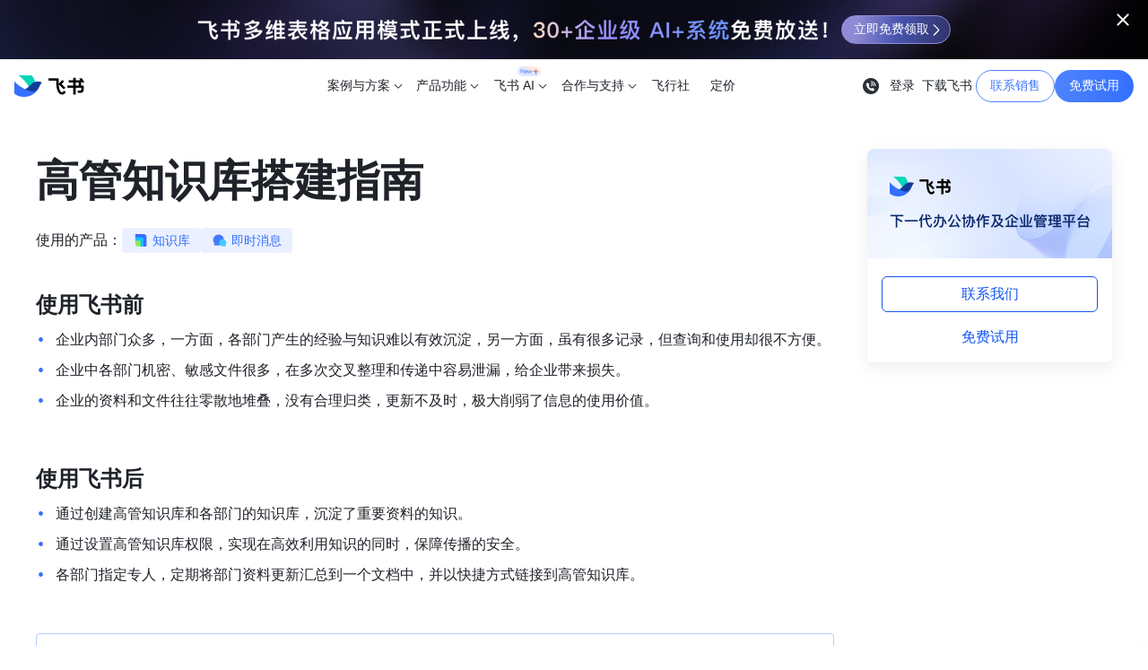

--- FILE ---
content_type: text/html; charset=utf-8
request_url: https://www.feishu.cn/practice_template/63739
body_size: 41072
content:
<!DOCTYPE html>
<html lang="zh">
<head>
<meta charset="utf-8" />
<meta name="title" content="高管知识库搭建指南">
<meta name="description" content="使用飞书前
企业内部门众多，一方面，各部门产生的经验与知识难以有效沉淀，另一方面，虽有很多记录，但查询和使用却很不方便。
企业中各部门机密、敏感文件很多，在多次交叉整理和传递中容易泄漏，给企业带来损失。
企业的资料和文件往往零散地堆叠，没有合理归类，更新不及时，极大削弱了信息的使用价值。

使用飞书">
<meta name="keywords" content="知识库">
<meta name="hera-project-version" content="5.7.9001-1.0.294">
<meta name="viewport" content="initial-scale=1.0, minimum-scale=1.0, maximum-scale=1.0, width=device-width" />
<meta name="page_cover_image" content="">
<meta name="page_cover_image_aspect_ratio" content="">
<meta name="shenma-site-verification" content="ab3ed718d2190cc7fd15015e10b89e5b_1611286967">
<meta name="baidu_union_verify" content="779317377100afb52b7db84a5face1f9">
<meta name="baidu-site-verification" content="codeva-7guaPR4XYH">
<meta name="360-site-verification" content="fd78a98c59c3af5a065a806d4de03e4c">
<meta name="sogou_site_verification" content="tOk66JAVYH">
<meta name="google-site-verification" content="5_V0KxIqoXeUvD3jqyFT-52tiZJjaZ_gSLSL90IMTN0">
<meta name="inline_image_key" content="img_v2_e254ea9e-76a4-4d92-99cf-acbaa64bafdg">
<meta name="header_icon" content="img_v2_e254ea9e-76a4-4d92-99cf-acbaa64bafdg">
<meta name="header_title" content="飞书官网">
<meta name="og:image" content="https://p1-hera.feishucdn.com/tos-cn-i-jbbdkfciu3/84a9f036fe2b44f99b899fff4beeb963~tplv-jbbdkfciu3-image:100:100.image">
<meta name="bytedance-verification-code" content="KbxgNbSjPfUTT04bjgl8">
<meta name="google-site-verification" content="WjVTiOQbiK2ticMhlio7wv1H7j_Ta4Z6fibGuADd-WA">
<title>高管知识库搭建指南</title>
<link rel="shortcut icon" href="https://p1-hera.feishucdn.com/tos-cn-i-jbbdkfciu3/1ec7129d900e442d8501d810efdaa369~tplv-jbbdkfciu3-image:0:0.image" type="image/x-icon" />
<link rel="icon" href="https://p1-hera.feishucdn.com/tos-cn-i-jbbdkfciu3/84a9f036fe2b44f99b899fff4beeb963~tplv-jbbdkfciu3-image:0:0.image" type="image/x-icon" />
<script type="text/javascript" src="https://sf3-cn.feishucdn.com/obj/unpkg/babel/polyfill/7.12.1/dist/polyfill.min.js" crossorigin="anonymous"></script>
<script>window.__hera__ = {env: 'online',lang: 'zh',updateTime: 1698732846,createTime: 1669866857};</script>
<script>var _document$querySelect;function ownKeys(object,enumerableOnly){var keys=Object.keys(object);if(Object.getOwnPropertySymbols){var symbols=Object.getOwnPropertySymbols(object);enumerableOnly&&(symbols=symbols.filter(function(sym){return Object.getOwnPropertyDescriptor(object,sym).enumerable})),keys.push.apply(keys,symbols)}return keys}function _objectSpread(target){for(var i=1;i<arguments.length;i++){var source=null!=arguments[i]?arguments[i]:{};i%2?ownKeys(Object(source),!0).forEach(function(key){_defineProperty(target,key,source[key])}):Object.getOwnPropertyDescriptors?Object.defineProperties(target,Object.getOwnPropertyDescriptors(source)):ownKeys(Object(source)).forEach(function(key){Object.defineProperty(target,key,Object.getOwnPropertyDescriptor(source,key))})}return target}function _defineProperty(obj,key,value){if(key in obj){Object.defineProperty(obj,key,{value:value,enumerable:true,configurable:true,writable:true})}else{obj[key]=value}return obj}window.__hera__=_objectSpread(_objectSpread({},window.__hera__),{},{version:(_document$querySelect=document.querySelector("meta[name=hera-project-version]"))===null||_document$querySelect===void 0?void 0:_document$querySelect.content,dataSourceMapId:{},dataSourceMapName:{},i18nMap:{},getLang:function getLang(){return this.lang},getEnv:function getEnv(){return this.env},getCreateTime:function getCreateTime(){return this.createTime},getUpdateTime:function getUpdateTime(){return this.updateTime},getDataSourceById:function getDataSourceById(id){return this.dataSourceMapId[id]||null},getDataSourceByName:function getDataSourceByName(name){return this.dataSourceMapName[name]||null},getSlotValueById:function getSlotValueById(id){var _ref;return(_ref=window._templateValue&&window._templateValue[id])!==null&&_ref!==void 0?_ref:window._defaultTemplateValue&&window._defaultTemplateValue[id]},getI18n:function getI18n(key){return this.i18nMap[key]}});
//# sourceURL=/3889d3d71dca7832616b0d78b39e60b645211578ef8cb63c94bbe991d29ae444.js</script><script>function _typeof(obj){"@babel/helpers - typeof";return _typeof="function"==typeof Symbol&&"symbol"==typeof Symbol.iterator?function(obj){return typeof obj}:function(obj){return obj&&"function"==typeof Symbol&&obj.constructor===Symbol&&obj!==Symbol.prototype?"symbol":typeof obj},_typeof(obj)}function _loadScript(url){var isAsync=arguments.length>1&&arguments[1]!==undefined?arguments[1]:true;var callback=arguments.length>2&&arguments[2]!==undefined?arguments[2]:null;var crossOrigin=arguments.length>3&&arguments[3]!==undefined?arguments[3]:true;var script=document.createElement("script");script.onload=callback;script.onerror=function(err){return console.log(JSON.stringify(err))};script.src=url;script.async=!!isAsync;if(crossOrigin){script.crossOrigin="anonymous"}document.head.appendChild(script)}function _getCookie(name){var cookieRegex=new RegExp("(^|;)\\s*".concat(name,"\\s*=\\s*([^;]+)"));var match=document.cookie.match(cookieRegex);return match?match[2]:null}window.__Env__=function(){var ua=window.navigator.userAgent.toLowerCase();var isAndroid=ua.indexOf("android")>-1||ua.indexOf("adr")>-1;var isIOS=!!ua.match(/\(i[^;]+;( U;)? CPU.+Mac OS X/i);var isHarmony=ua.indexOf("harmony")>-1;var isHarmonyPhone=isHarmony&&(ua.indexOf("mobile")>-1||ua.indexOf("phone")>-1);var isWechat=ua.indexOf("micromessenger")>-1;var isMobile=isAndroid||isIOS||isHarmonyPhone;var isPC=!isMobile;var isMac=/macintosh|mac os x/i.test(ua)&&!isIOS;var isWindows=/windows|win32/i.test(ua);var isLinux=!isAndroid&&ua.indexOf("linux")>-1;var isDouyin=ua.indexOf("aweme")>-1;var isToutiao=ua.indexOf("newsarticle")>-1;var isHuoshan=ua.indexOf("live_stream")>-1;var isXigua=ua.indexOf("videoarticle")>-1;var isLark=ua.indexOf("lark")>-1;var isEdge=ua.indexOf("edge")>-1;var isIE=document.documentMode||+(navigator.userAgent.match(/MSIE (d+)/)&&RegExp.$1);var isByteDance=isDouyin||isToutiao||isHuoshan||isXigua;var isIpad=ua.indexOf("ipad")>-1||window.navigator.platform==="MacIntel"&&window.navigator.maxTouchPoints>1&&!window.MSStream;var isLightHouse=ua.indexOf("lighthouse")>-1;var isMiUi=ua.indexOf("miuibrowser")>-1;return{ua:ua,isAndroid:isAndroid,isIOS:isIOS,isWechat:isWechat,isMobile:isMobile,isPC:isPC,isMac:isMac,isWindows:isWindows,isLinux:isLinux,isDouyin:isDouyin,isToutiao:isToutiao,isHuoshan:isHuoshan,isXigua:isXigua,isByteDance:isByteDance,isIpad:isIpad,isLightHouse:isLightHouse,isEdge:isEdge,isIE:isIE,isLark:isLark,isMiUi:isMiUi}}();window.gtag=function(){window.dataLayer=window.dataLayer||[];window.dataLayer.push(arguments)};(function(win,exportObj){win["TeaAnalyticsObjectRangers"]=exportObj;if(!win[exportObj]){var _collect=function _collect(){_collect.q.push(arguments)};_collect.q=_collect.q||[];win[exportObj]=_collect}win[exportObj].l=+new Date})(window,"collectEvent");var globalVarsData={"abUuid":"7597749485892095201","abVersionID":"14705418,14764734,14952535","env":"online","loginStatus":false,"time":1768988903};window.__globalVars__=_typeof(globalVarsData)==="object"?globalVarsData:{};if(window.__hera__&&window.__globalVars__.abVersionID){window.__hera__.abVersionId=window.__globalVars__.abVersionID.split(",")}window.__lang__=document.documentElement.lang;(function(){var isBoe=window.location.hostname.includes("www.feishu-boe.cn");function generateRegisterUrl(){var url=arguments.length>0&&arguments[0]!==undefined?arguments[0]:"";var queries=arguments.length>1&&arguments[1]!==undefined?arguments[1]:{};var queryList=Object.keys(queries).map(function(key){return"".concat(key,"=").concat(encodeURIComponent(queries[key]))});return url.includes("?")?"".concat(url,"&").concat(queryList.join("&")):"".concat(url,"?").concat(queryList.join("&"))}function getRegisterURL(){var onlineUrl="https://www.feishu.cn/accounts/page/ug_register?app_id=11&redirect_uri=".concat(encodeURIComponent("https://www.feishu.cn/download?after_ugregister=1"),"&tenant_type=3&template_id=7262656438152708100&from=")+encodeURIComponent("官网注册旗舰版试用");var boeUrl="https://www.feishu-boe.cn/accounts/page/ug_register?app_id=11&redirect_uri=".concat(encodeURIComponent("https://www.feishu-boe.cn/download?after_ugregister=1"),"&tenant_type=3&template_id=7262652288802488339&from=")+encodeURIComponent("官网注册旗舰版试用");return isBoe?boeUrl:onlineUrl}window.__ugRegisterUrl__=getRegisterURL();window.generateRegisterUrl=generateRegisterUrl})();
//# sourceURL=/364a05d42b745861e58f546629c4cded7215c4507d01211d8569d83efea881bc.js</script>
<script async>function _typeof(obj){"@babel/helpers - typeof";return _typeof="function"==typeof Symbol&&"symbol"==typeof Symbol.iterator?function(obj){return typeof obj}:function(obj){return obj&&"function"==typeof Symbol&&obj.constructor===Symbol&&obj!==Symbol.prototype?"symbol":typeof obj},_typeof(obj)}window.__processCategoryExtData__=function(contents){return contents.map(function(item){if(!item.ext_data){return item}var extData;try{extData=JSON.parse(item.ext_data)}catch(e){return item}if(_typeof(extData)!=="object"){return item}Object.keys(extData).forEach(function(extKey){item[extKey]=extData[extKey]&&extData[extKey].value});return item})};
//# sourceURL=/ea75fc3eeeb3cba0faee07d8bb45f8373c91d9d1d972fe5fb7ce293ddae7ae12.js</script>
<script async>function _typeof(obj){"@babel/helpers - typeof";return _typeof="function"==typeof Symbol&&"symbol"==typeof Symbol.iterator?function(obj){return typeof obj}:function(obj){return obj&&"function"==typeof Symbol&&obj.constructor===Symbol&&obj!==Symbol.prototype?"symbol":typeof obj},_typeof(obj)}(function(){if(window.NodeList&&!NodeList.prototype.forEach){NodeList.prototype.forEach=function(callback,thisArg){thisArg=thisArg||window;for(var i=0;i<this.length;i++){callback.call(thisArg,this[i],i,this)}}}if(!String.prototype.includes){String.prototype.includes=function(search,start){if(typeof start!=="number"){start=0}if(start+search.length>this.length){return false}else{return this.indexOf(search,start)!==-1}}}if(!window.IntersectionObserver){_loadScript("https://sf1-scmcdn-cn.feishucdn.com/goofy/ee/sce/hera/feishuwebsite/intersection-observer-0120.js",false)}if(!window.fetch){_loadScript("https://sf3-scmcdn-cn.feishucdn.com/goofy/ee/sce/hera/fetch.umd.js",false)}if(window.__Env__.isIE){_loadScript("https://sf3-scmcdn-cn.feishucdn.com/goofy/ee/sce/hera/create-html-document-polyfill.js",false)}if(!Promise.prototype.finally){Promise.prototype.finally=function(callback){if(typeof callback!=="function"){return this.then(callback,callback)}var P=this.constructor||Promise;return this.then(function(value){return P.resolve(callback()).then(function(){return value})},function(err){return P.resolve(callback()).then(function(){throw err})})}}})();(function(){function loadSlardar(){var bid="feishu_browser";var heraVersion=window.__hera__&&window.__hera__.version||"unknown";(function(w,d,u,b,n,pc,ga,ae,po,_s,p,e,t,pp){pc="precollect";ga="getAttribute";ae="addEventListener";po="PerformanceObserver";_s=function s(m){p=[].slice.call(arguments);p.push(Date.now(),location.href);(m==pc?_s.p.a:_s.q).push(p)};_s.q=[];_s.p={a:[]};w[n]=_s;e=document.createElement("script");e.src=u+"?bid="+b+"&globalName="+n;e.crossOrigin=u.indexOf("sdk-web")>0?"anonymous":"use-credentials";d.getElementsByTagName("head")[0].appendChild(e);if(ae in w){_s.pcErr=function(e){e=e||w.event;t=e.target||e.srcElement;if(t instanceof Element||t instanceof HTMLElement){if(t[ga]("integrity")){w[n](pc,"sri",t[ga]("href")||t[ga]("src"))}else{w[n](pc,"st",{tagName:t.tagName,url:t[ga]("href")||t[ga]("src")})}}else{w[n](pc,"err",e.error||e.message)}};_s.pcRej=function(e){e=e||w.event;w[n](pc,"err",e.reason||e.detail&&e.detail.reason)};w[ae]("error",_s.pcErr,true);w[ae]("unhandledrejection",_s.pcRej,true)};if("PerformanceLongTaskTiming"in w){pp=_s.pp={entries:[]};pp.observer=new PerformanceObserver(function(l){pp.entries=pp.entries.concat(l.getEntries())});pp.observer.observe({entryTypes:["longtask","largest-contentful-paint","layout-shift"]})}})(window,document,"https://lf3-short.ibytedapm.com/slardar/fe/sdk-web/browser.cn.js",bid,"Slardar");var env="online";if(window.__globalVars__&&_typeof(window.__globalVars__)==="object"){if(window.__globalVars__.env){env=window.__globalVars__.env}}window.Slardar("context.set","websiteType","Hera");window.Slardar("context.set","viewType","first");window.Slardar("context.set","htmlFetchType","html_fetch_network");window.Slardar("context.set","devicePixelRatio",window.devicePixelRatio);window.Slardar("init",{bid:bid,env:window.__Env__.isMobile?env+"_mb":env+"_pc",release:heraVersion,plugins:{ajax:{collectBodyOnError:true},fetch:{collectBodyOnError:true},blankScreen:{rootSelector:"#app, #root .wrapper"}}});window.Slardar("start")}function doAction(){if(window.__Env__.isLightHouse){return}if(window.__hera__&&(__hera__.env==="preview"||__hera__.env==="edit")){return}var uaBlackList=["SecurityScan-PoCScan".toLowerCase(),"SecurityScan-PassiveScan".toLowerCase(),"SecurityScan-IastScan".toLowerCase()];for(var index in uaBlackList){if(window.__Env__.ua.indexOf(uaBlackList[index])>=0){return}}if(/hera/.test(location.hostname)){return}loadSlardar()}doAction()})();
//# sourceURL=/7b79fd132592c24f12f5eddd1a267663135e2454aeaa1abc30e9e7b33841df2b.js</script>
<script>window._defaultTemplateValue = {"Ms4a001kH3":"","vUz63aERAM":"","qP2crSDCQE":"https://p1-hera.feishucdn.com/tos-cn-i-jbbdkfciu3/a4a87a2759f6404685d01d0e61fa9d9e~tplv-jbbdkfciu3-image:0:0.image","y2vqRV0daM":"好慷在家 | 多维表格+服务台为服务企业搭建员工反馈平台","SMlAkVmgWg":false,"L2EqlDCLhy":false,"cdc9lrqAIT":"为您提供最优质的服务","CdjhTlPIPa":{"title":"","html":"<div class=\"heraAdit-renderContainer\"><div><div data-zone-id=\"0\" data-line-index=\"0\" data-line=\"true\" ></div><div data-zone-id=\"0\" data-line-index=\"1\" data-line=\"true\" ></div></div></div>","content":"{\"0\":{\"ops\":[{\"attributes\":{\"heading\":\" \",\"lmkr\":\"1\"},\"insert\":\"*\"},{\"insert\":\"\\n\"},{\"insert\":\"\\n\"}],\"zoneId\":\"0\",\"zoneType\":\"Z\"},\"xr1f3n1hwup1e46u3qjklp7sawdftswlar6xc1c2eprh95u430631bjz9ldm69yt4r6cys\":{\"ops\":[{\"insert\":\"\\n\"}],\"zoneId\":\"xr1f3n1hwup1e46u3qjklp7sawdftswlar6xc1c2eprh95u430631bjz9ldm69yt4r6cys\",\"zoneType\":\"Z\"},\"xr1f3n1hwup1e46u3qjklp7sawdftswlar6xc1b2qsv39f3hkyfv114u6ayt38voa3n2h1\":{\"ops\":[{\"insert\":\"\\n\"}],\"zoneId\":\"xr1f3n1hwup1e46u3qjklp7sawdftswlar6xc1b2qsv39f3hkyfv114u6ayt38voa3n2h1\",\"zoneType\":\"Z\"},\"xr1f3n1hwup1e46u3qjklp7sawdftswlar6xc14iasp0wu66q9tywgue934b4hgt22mwnr\":{\"ops\":[{\"insert\":\"\\n\"}],\"zoneId\":\"xr1f3n1hwup1e46u3qjklp7sawdftswlar6xc14iasp0wu66q9tywgue934b4hgt22mwnr\",\"zoneType\":\"Z\"},\"xr1p73zm51nid0jg66tjdc3fyn894k41v6zxc1c2eprh95u430631bjz9ldm69yt4r6cys\":{\"ops\":[{\"insert\":\"\\n\"}],\"zoneId\":\"xr1p73zm51nid0jg66tjdc3fyn894k41v6zxc1c2eprh95u430631bjz9ldm69yt4r6cys\",\"zoneType\":\"Z\"},\"xr1p73zm51nid0jg66tjdc3fyn894k41v6zxc1b2qsv39f3hkyfv114u6ayt38voa3n2h1\":{\"ops\":[{\"insert\":\"\\n\"}],\"zoneId\":\"xr1p73zm51nid0jg66tjdc3fyn894k41v6zxc1b2qsv39f3hkyfv114u6ayt38voa3n2h1\",\"zoneType\":\"Z\"},\"xr1p73zm51nid0jg66tjdc3fyn894k41v6zxc14iasp0wu66q9tywgue934b4hgt22mwnr\":{\"ops\":[{\"insert\":\"\\n\"}],\"zoneId\":\"xr1p73zm51nid0jg66tjdc3fyn894k41v6zxc14iasp0wu66q9tywgue934b4hgt22mwnr\",\"zoneType\":\"Z\"},\"xr18egf5wpougrap7ya4jjmho74jbq6mla4xc1c2eprh95u430631bjz9ldm69yt4r6cys\":{\"ops\":[{\"insert\":\"\\n\"}],\"zoneId\":\"xr18egf5wpougrap7ya4jjmho74jbq6mla4xc1c2eprh95u430631bjz9ldm69yt4r6cys\",\"zoneType\":\"Z\"},\"xr18egf5wpougrap7ya4jjmho74jbq6mla4xc1b2qsv39f3hkyfv114u6ayt38voa3n2h1\":{\"ops\":[{\"insert\":\"\\n\"}],\"zoneId\":\"xr18egf5wpougrap7ya4jjmho74jbq6mla4xc1b2qsv39f3hkyfv114u6ayt38voa3n2h1\",\"zoneType\":\"Z\"},\"xr12m0bbdoibb9jolhmtl56jugpgs4gug4txc1c2eprh95u430631bjz9ldm69yt4r6cys\":{\"ops\":[{\"insert\":\"\\n\"}],\"zoneId\":\"xr12m0bbdoibb9jolhmtl56jugpgs4gug4txc1c2eprh95u430631bjz9ldm69yt4r6cys\",\"zoneType\":\"Z\"},\"xr12m0bbdoibb9jolhmtl56jugpgs4gug4txc1b2qsv39f3hkyfv114u6ayt38voa3n2h1\":{\"ops\":[{\"insert\":\"\\n\"}],\"zoneId\":\"xr12m0bbdoibb9jolhmtl56jugpgs4gug4txc1b2qsv39f3hkyfv114u6ayt38voa3n2h1\",\"zoneType\":\"Z\"},\"xr1n8ila101p2vfd14dytq59u201h6bhbpwxc1c2eprh95u430631bjz9ldm69yt4r6cys\":{\"ops\":[{\"insert\":\"\\n\"}],\"zoneId\":\"xr1n8ila101p2vfd14dytq59u201h6bhbpwxc1c2eprh95u430631bjz9ldm69yt4r6cys\",\"zoneType\":\"Z\"},\"xr1n8ila101p2vfd14dytq59u201h6bhbpwxc1b2qsv39f3hkyfv114u6ayt38voa3n2h1\":{\"ops\":[{\"insert\":\"\\n\"}],\"zoneId\":\"xr1n8ila101p2vfd14dytq59u201h6bhbpwxc1b2qsv39f3hkyfv114u6ayt38voa3n2h1\",\"zoneType\":\"Z\"},\"xr1rc5vzi5pu49sirc54lp10cdjfwdkd4sdxc1c2eprh95u430631bjz9ldm69yt4r6cys\":{\"ops\":[{\"insert\":\"\\n\"}],\"zoneId\":\"xr1rc5vzi5pu49sirc54lp10cdjfwdkd4sdxc1c2eprh95u430631bjz9ldm69yt4r6cys\",\"zoneType\":\"Z\"},\"xr1rc5vzi5pu49sirc54lp10cdjfwdkd4sdxc1b2qsv39f3hkyfv114u6ayt38voa3n2h1\":{\"ops\":[{\"insert\":\"\\n\"}],\"zoneId\":\"xr1rc5vzi5pu49sirc54lp10cdjfwdkd4sdxc1b2qsv39f3hkyfv114u6ayt38voa3n2h1\",\"zoneType\":\"Z\"},\"xr11il85a5wrypf930e6cfijgfokryc624lxc1c2eprh95u430631bjz9ldm69yt4r6cys\":{\"ops\":[{\"insert\":\"\\n\"}],\"zoneId\":\"xr11il85a5wrypf930e6cfijgfokryc624lxc1c2eprh95u430631bjz9ldm69yt4r6cys\",\"zoneType\":\"Z\"},\"xr11il85a5wrypf930e6cfijgfokryc624lxc1b2qsv39f3hkyfv114u6ayt38voa3n2h1\":{\"ops\":[{\"insert\":\"\\n\"}],\"zoneId\":\"xr11il85a5wrypf930e6cfijgfokryc624lxc1b2qsv39f3hkyfv114u6ayt38voa3n2h1\",\"zoneType\":\"Z\"},\"xr19ghotn2hodnnc430ako0uqbplr92clnbxc1c2eprh95u430631bjz9ldm69yt4r6cys\":{\"ops\":[{\"insert\":\"\\n\"}],\"zoneId\":\"xr19ghotn2hodnnc430ako0uqbplr92clnbxc1c2eprh95u430631bjz9ldm69yt4r6cys\",\"zoneType\":\"Z\"},\"xr19ghotn2hodnnc430ako0uqbplr92clnbxc1b2qsv39f3hkyfv114u6ayt38voa3n2h1\":{\"ops\":[{\"insert\":\"\\n\"}],\"zoneId\":\"xr19ghotn2hodnnc430ako0uqbplr92clnbxc1b2qsv39f3hkyfv114u6ayt38voa3n2h1\",\"zoneType\":\"Z\"},\"xr1tjfws260u0jnz0ni27sg8gy0me3geibbxc1c2eprh95u430631bjz9ldm69yt4r6cys\":{\"ops\":[{\"insert\":\"\\n\"}],\"zoneId\":\"xr1tjfws260u0jnz0ni27sg8gy0me3geibbxc1c2eprh95u430631bjz9ldm69yt4r6cys\",\"zoneType\":\"Z\"},\"xr1tjfws260u0jnz0ni27sg8gy0me3geibbxc1b2qsv39f3hkyfv114u6ayt38voa3n2h1\":{\"ops\":[{\"insert\":\"\\n\"}],\"zoneId\":\"xr1tjfws260u0jnz0ni27sg8gy0me3geibbxc1b2qsv39f3hkyfv114u6ayt38voa3n2h1\",\"zoneType\":\"Z\"},\"xr1oshs1stl75ki6peo3eq06ui1zqn3hc5cxc1c2eprh95u430631bjz9ldm69yt4r6cys\":{\"ops\":[{\"insert\":\"\\n\"}],\"zoneId\":\"xr1oshs1stl75ki6peo3eq06ui1zqn3hc5cxc1c2eprh95u430631bjz9ldm69yt4r6cys\",\"zoneType\":\"Z\"},\"xr1abrr0sglokklu5founocudjgan1njm7lxc1c2eprh95u430631bjz9ldm69yt4r6cys\":{\"ops\":[{\"insert\":\"\\n\"}],\"zoneId\":\"xr1abrr0sglokklu5founocudjgan1njm7lxc1c2eprh95u430631bjz9ldm69yt4r6cys\",\"zoneType\":\"Z\"},\"xr1abrr0sglokklu5founocudjgan1njm7lxc1b2qsv39f3hkyfv114u6ayt38voa3n2h1\":{\"ops\":[{\"insert\":\"\\n\"}],\"zoneId\":\"xr1abrr0sglokklu5founocudjgan1njm7lxc1b2qsv39f3hkyfv114u6ayt38voa3n2h1\",\"zoneType\":\"Z\"},\"xr1yavbpiowpojp75c52w6h757m3pbweltgxc1c2eprh95u430631bjz9ldm69yt4r6cys\":{\"ops\":[{\"insert\":\"\\n\"}],\"zoneId\":\"xr1yavbpiowpojp75c52w6h757m3pbweltgxc1c2eprh95u430631bjz9ldm69yt4r6cys\",\"zoneType\":\"Z\"},\"xr1yavbpiowpojp75c52w6h757m3pbweltgxc1b2qsv39f3hkyfv114u6ayt38voa3n2h1\":{\"ops\":[{\"insert\":\"\\n\"}],\"zoneId\":\"xr1yavbpiowpojp75c52w6h757m3pbweltgxc1b2qsv39f3hkyfv114u6ayt38voa3n2h1\",\"zoneType\":\"Z\"},\"xr12c1vry480ckjs77ocvsguojjtzvf0bipxc1c2eprh95u430631bjz9ldm69yt4r6cys\":{\"ops\":[{\"insert\":\"\\n\"}],\"zoneId\":\"xr12c1vry480ckjs77ocvsguojjtzvf0bipxc1c2eprh95u430631bjz9ldm69yt4r6cys\",\"zoneType\":\"Z\"},\"xr12c1vry480ckjs77ocvsguojjtzvf0bipxc1b2qsv39f3hkyfv114u6ayt38voa3n2h1\":{\"ops\":[{\"insert\":\"\\n\"}],\"zoneId\":\"xr12c1vry480ckjs77ocvsguojjtzvf0bipxc1b2qsv39f3hkyfv114u6ayt38voa3n2h1\",\"zoneType\":\"Z\"},\"xr1sto7z9dbgduhmldf7s3ft9a1as9s20a6xc1c2eprh95u430631bjz9ldm69yt4r6cys\":{\"ops\":[{\"insert\":\"\\n\"}],\"zoneId\":\"xr1sto7z9dbgduhmldf7s3ft9a1as9s20a6xc1c2eprh95u430631bjz9ldm69yt4r6cys\",\"zoneType\":\"Z\"},\"xr1sto7z9dbgduhmldf7s3ft9a1as9s20a6xc1b2qsv39f3hkyfv114u6ayt38voa3n2h1\":{\"ops\":[{\"insert\":\"\\n\"}],\"zoneId\":\"xr1sto7z9dbgduhmldf7s3ft9a1as9s20a6xc1b2qsv39f3hkyfv114u6ayt38voa3n2h1\",\"zoneType\":\"Z\"},\"rsa01ctq5ngetrysbtnuqfq52ziff6v8dt\":{\"ops\":[],\"zoneId\":\"rsa01ctq5ngetrysbtnuqfq52ziff6v8dt\",\"zoneType\":\"R\"},\"csbbfeiqrywmvu9mr4eksqipv98gmbjwse\":{\"ops\":[],\"zoneId\":\"csbbfeiqrywmvu9mr4eksqipv98gmbjwse\",\"zoneType\":\"C\"},\"xr1f3n1hwup1e46u3qjklp7sawdftswlar6xc1b3jcnrizdpv2vebkw7dkcu2kt7pvtq7z\":{\"ops\":[{\"insert\":\"\\n\"}],\"zoneId\":\"xr1f3n1hwup1e46u3qjklp7sawdftswlar6xc1b3jcnrizdpv2vebkw7dkcu2kt7pvtq7z\",\"zoneType\":\"Z\"},\"xr1p73zm51nid0jg66tjdc3fyn894k41v6zxc1b3jcnrizdpv2vebkw7dkcu2kt7pvtq7z\":{\"ops\":[{\"insert\":\"\\n\"}],\"zoneId\":\"xr1p73zm51nid0jg66tjdc3fyn894k41v6zxc1b3jcnrizdpv2vebkw7dkcu2kt7pvtq7z\",\"zoneType\":\"Z\"},\"xr18egf5wpougrap7ya4jjmho74jbq6mla4xc14iasp0wu66q9tywgue934b4hgt22mwnr\":{\"ops\":[{\"insert\":\"\\n\"}],\"zoneId\":\"xr18egf5wpougrap7ya4jjmho74jbq6mla4xc14iasp0wu66q9tywgue934b4hgt22mwnr\",\"zoneType\":\"Z\"},\"xr18egf5wpougrap7ya4jjmho74jbq6mla4xc1b3jcnrizdpv2vebkw7dkcu2kt7pvtq7z\":{\"ops\":[{\"insert\":\"\\n\"}],\"zoneId\":\"xr18egf5wpougrap7ya4jjmho74jbq6mla4xc1b3jcnrizdpv2vebkw7dkcu2kt7pvtq7z\",\"zoneType\":\"Z\"},\"xr12m0bbdoibb9jolhmtl56jugpgs4gug4txc14iasp0wu66q9tywgue934b4hgt22mwnr\":{\"ops\":[{\"insert\":\"\\n\"}],\"zoneId\":\"xr12m0bbdoibb9jolhmtl56jugpgs4gug4txc14iasp0wu66q9tywgue934b4hgt22mwnr\",\"zoneType\":\"Z\"},\"xr12m0bbdoibb9jolhmtl56jugpgs4gug4txc1b3jcnrizdpv2vebkw7dkcu2kt7pvtq7z\":{\"ops\":[{\"insert\":\"\\n\"}],\"zoneId\":\"xr12m0bbdoibb9jolhmtl56jugpgs4gug4txc1b3jcnrizdpv2vebkw7dkcu2kt7pvtq7z\",\"zoneType\":\"Z\"},\"xr1n8ila101p2vfd14dytq59u201h6bhbpwxc14iasp0wu66q9tywgue934b4hgt22mwnr\":{\"ops\":[{\"insert\":\"\\n\"}],\"zoneId\":\"xr1n8ila101p2vfd14dytq59u201h6bhbpwxc14iasp0wu66q9tywgue934b4hgt22mwnr\",\"zoneType\":\"Z\"},\"xr1n8ila101p2vfd14dytq59u201h6bhbpwxc1b3jcnrizdpv2vebkw7dkcu2kt7pvtq7z\":{\"ops\":[{\"insert\":\"\\n\"}],\"zoneId\":\"xr1n8ila101p2vfd14dytq59u201h6bhbpwxc1b3jcnrizdpv2vebkw7dkcu2kt7pvtq7z\",\"zoneType\":\"Z\"},\"xr1rc5vzi5pu49sirc54lp10cdjfwdkd4sdxc14iasp0wu66q9tywgue934b4hgt22mwnr\":{\"ops\":[{\"insert\":\"\\n\"}],\"zoneId\":\"xr1rc5vzi5pu49sirc54lp10cdjfwdkd4sdxc14iasp0wu66q9tywgue934b4hgt22mwnr\",\"zoneType\":\"Z\"},\"xr1rc5vzi5pu49sirc54lp10cdjfwdkd4sdxc1b3jcnrizdpv2vebkw7dkcu2kt7pvtq7z\":{\"ops\":[{\"insert\":\"\\n\"}],\"zoneId\":\"xr1rc5vzi5pu49sirc54lp10cdjfwdkd4sdxc1b3jcnrizdpv2vebkw7dkcu2kt7pvtq7z\",\"zoneType\":\"Z\"},\"xr11il85a5wrypf930e6cfijgfokryc624lxc14iasp0wu66q9tywgue934b4hgt22mwnr\":{\"ops\":[{\"insert\":\"\\n\"}],\"zoneId\":\"xr11il85a5wrypf930e6cfijgfokryc624lxc14iasp0wu66q9tywgue934b4hgt22mwnr\",\"zoneType\":\"Z\"},\"xr11il85a5wrypf930e6cfijgfokryc624lxc1b3jcnrizdpv2vebkw7dkcu2kt7pvtq7z\":{\"ops\":[{\"insert\":\"\\n\"}],\"zoneId\":\"xr11il85a5wrypf930e6cfijgfokryc624lxc1b3jcnrizdpv2vebkw7dkcu2kt7pvtq7z\",\"zoneType\":\"Z\"},\"xr19ghotn2hodnnc430ako0uqbplr92clnbxc14iasp0wu66q9tywgue934b4hgt22mwnr\":{\"ops\":[{\"insert\":\"\\n\"}],\"zoneId\":\"xr19ghotn2hodnnc430ako0uqbplr92clnbxc14iasp0wu66q9tywgue934b4hgt22mwnr\",\"zoneType\":\"Z\"},\"xr19ghotn2hodnnc430ako0uqbplr92clnbxc1b3jcnrizdpv2vebkw7dkcu2kt7pvtq7z\":{\"ops\":[{\"insert\":\"\\n\"}],\"zoneId\":\"xr19ghotn2hodnnc430ako0uqbplr92clnbxc1b3jcnrizdpv2vebkw7dkcu2kt7pvtq7z\",\"zoneType\":\"Z\"},\"xr1tjfws260u0jnz0ni27sg8gy0me3geibbxc14iasp0wu66q9tywgue934b4hgt22mwnr\":{\"ops\":[{\"insert\":\"\\n\"}],\"zoneId\":\"xr1tjfws260u0jnz0ni27sg8gy0me3geibbxc14iasp0wu66q9tywgue934b4hgt22mwnr\",\"zoneType\":\"Z\"},\"xr1tjfws260u0jnz0ni27sg8gy0me3geibbxc1b3jcnrizdpv2vebkw7dkcu2kt7pvtq7z\":{\"ops\":[{\"insert\":\"\\n\"}],\"zoneId\":\"xr1tjfws260u0jnz0ni27sg8gy0me3geibbxc1b3jcnrizdpv2vebkw7dkcu2kt7pvtq7z\",\"zoneType\":\"Z\"},\"xr1oshs1stl75ki6peo3eq06ui1zqn3hc5cxc1b2qsv39f3hkyfv114u6ayt38voa3n2h1\":{\"ops\":[{\"insert\":\"\\n\"}],\"zoneId\":\"xr1oshs1stl75ki6peo3eq06ui1zqn3hc5cxc1b2qsv39f3hkyfv114u6ayt38voa3n2h1\",\"zoneType\":\"Z\"},\"xr1oshs1stl75ki6peo3eq06ui1zqn3hc5cxc14iasp0wu66q9tywgue934b4hgt22mwnr\":{\"ops\":[{\"insert\":\"\\n\"}],\"zoneId\":\"xr1oshs1stl75ki6peo3eq06ui1zqn3hc5cxc14iasp0wu66q9tywgue934b4hgt22mwnr\",\"zoneType\":\"Z\"},\"xr1oshs1stl75ki6peo3eq06ui1zqn3hc5cxc1b3jcnrizdpv2vebkw7dkcu2kt7pvtq7z\":{\"ops\":[{\"insert\":\"\\n\"}],\"zoneId\":\"xr1oshs1stl75ki6peo3eq06ui1zqn3hc5cxc1b3jcnrizdpv2vebkw7dkcu2kt7pvtq7z\",\"zoneType\":\"Z\"},\"xr1abrr0sglokklu5founocudjgan1njm7lxc14iasp0wu66q9tywgue934b4hgt22mwnr\":{\"ops\":[{\"insert\":\"\\n\"}],\"zoneId\":\"xr1abrr0sglokklu5founocudjgan1njm7lxc14iasp0wu66q9tywgue934b4hgt22mwnr\",\"zoneType\":\"Z\"},\"xr1abrr0sglokklu5founocudjgan1njm7lxc1b3jcnrizdpv2vebkw7dkcu2kt7pvtq7z\":{\"ops\":[{\"insert\":\"\\n\"}],\"zoneId\":\"xr1abrr0sglokklu5founocudjgan1njm7lxc1b3jcnrizdpv2vebkw7dkcu2kt7pvtq7z\",\"zoneType\":\"Z\"},\"xr1yavbpiowpojp75c52w6h757m3pbweltgxc14iasp0wu66q9tywgue934b4hgt22mwnr\":{\"ops\":[{\"insert\":\"\\n\"}],\"zoneId\":\"xr1yavbpiowpojp75c52w6h757m3pbweltgxc14iasp0wu66q9tywgue934b4hgt22mwnr\",\"zoneType\":\"Z\"},\"xr1yavbpiowpojp75c52w6h757m3pbweltgxc1b3jcnrizdpv2vebkw7dkcu2kt7pvtq7z\":{\"ops\":[{\"insert\":\"\\n\"}],\"zoneId\":\"xr1yavbpiowpojp75c52w6h757m3pbweltgxc1b3jcnrizdpv2vebkw7dkcu2kt7pvtq7z\",\"zoneType\":\"Z\"},\"xr12c1vry480ckjs77ocvsguojjtzvf0bipxc14iasp0wu66q9tywgue934b4hgt22mwnr\":{\"ops\":[{\"insert\":\"\\n\"}],\"zoneId\":\"xr12c1vry480ckjs77ocvsguojjtzvf0bipxc14iasp0wu66q9tywgue934b4hgt22mwnr\",\"zoneType\":\"Z\"},\"xr12c1vry480ckjs77ocvsguojjtzvf0bipxc1b3jcnrizdpv2vebkw7dkcu2kt7pvtq7z\":{\"ops\":[{\"insert\":\"\\n\"}],\"zoneId\":\"xr12c1vry480ckjs77ocvsguojjtzvf0bipxc1b3jcnrizdpv2vebkw7dkcu2kt7pvtq7z\",\"zoneType\":\"Z\"},\"xr1sto7z9dbgduhmldf7s3ft9a1as9s20a6xc14iasp0wu66q9tywgue934b4hgt22mwnr\":{\"ops\":[{\"insert\":\"\\n\"}],\"zoneId\":\"xr1sto7z9dbgduhmldf7s3ft9a1as9s20a6xc14iasp0wu66q9tywgue934b4hgt22mwnr\",\"zoneType\":\"Z\"},\"xr1sto7z9dbgduhmldf7s3ft9a1as9s20a6xc1b3jcnrizdpv2vebkw7dkcu2kt7pvtq7z\":{\"ops\":[{\"insert\":\"\\n\"}],\"zoneId\":\"xr1sto7z9dbgduhmldf7s3ft9a1as9s20a6xc1b3jcnrizdpv2vebkw7dkcu2kt7pvtq7z\",\"zoneType\":\"Z\"},\"xr10c5f016cqmngjnlthm1w26mchp9sr1j3xc1c2eprh95u430631bjz9ldm69yt4r6cys\":{\"ops\":[{\"insert\":\"\\n\"}],\"zoneId\":\"xr10c5f016cqmngjnlthm1w26mchp9sr1j3xc1c2eprh95u430631bjz9ldm69yt4r6cys\",\"zoneType\":\"Z\"},\"xr10c5f016cqmngjnlthm1w26mchp9sr1j3xc1b2qsv39f3hkyfv114u6ayt38voa3n2h1\":{\"ops\":[{\"insert\":\"\\n\"}],\"zoneId\":\"xr10c5f016cqmngjnlthm1w26mchp9sr1j3xc1b2qsv39f3hkyfv114u6ayt38voa3n2h1\",\"zoneType\":\"Z\"},\"xr10c5f016cqmngjnlthm1w26mchp9sr1j3xc14iasp0wu66q9tywgue934b4hgt22mwnr\":{\"ops\":[{\"insert\":\"\\n\"}],\"zoneId\":\"xr10c5f016cqmngjnlthm1w26mchp9sr1j3xc14iasp0wu66q9tywgue934b4hgt22mwnr\",\"zoneType\":\"Z\"},\"xr10c5f016cqmngjnlthm1w26mchp9sr1j3xc1b3jcnrizdpv2vebkw7dkcu2kt7pvtq7z\":{\"ops\":[{\"insert\":\"\\n\"}],\"zoneId\":\"xr10c5f016cqmngjnlthm1w26mchp9sr1j3xc1b3jcnrizdpv2vebkw7dkcu2kt7pvtq7z\",\"zoneType\":\"Z\"},\"xr122z58f9ntpa1lm0wg3w5d3k13fs7dd1rxc1dfjjjbsaa91rhkzv0agyltrp1y5f1s61\":{\"ops\":[{\"insert\":\"\\n\"}],\"zoneId\":\"xr122z58f9ntpa1lm0wg3w5d3k13fs7dd1rxc1dfjjjbsaa91rhkzv0agyltrp1y5f1s61\",\"zoneType\":\"Z\"},\"xr122z58f9ntpa1lm0wg3w5d3k13fs7dd1rxc14ssqagkh1sg9dqs5in2ihnuar3h97leh\":{\"ops\":[{\"insert\":\"\\n\"}],\"zoneId\":\"xr122z58f9ntpa1lm0wg3w5d3k13fs7dd1rxc14ssqagkh1sg9dqs5in2ihnuar3h97leh\",\"zoneType\":\"Z\"},\"xr1fo2s7sowl8481qcjz11mwmj1vrtzmct8xc1l96lliocglyrq8kkdm41q9807mn9rmrr\":{\"ops\":[{\"insert\":\"\\n\"}],\"zoneId\":\"xr1fo2s7sowl8481qcjz11mwmj1vrtzmct8xc1l96lliocglyrq8kkdm41q9807mn9rmrr\",\"zoneType\":\"Z\"},\"xr1fo2s7sowl8481qcjz11mwmj1vrtzmct8xc1dfjjjbsaa91rhkzv0agyltrp1y5f1s61\":{\"ops\":[{\"insert\":\"\\n\"}],\"zoneId\":\"xr1fo2s7sowl8481qcjz11mwmj1vrtzmct8xc1dfjjjbsaa91rhkzv0agyltrp1y5f1s61\",\"zoneType\":\"Z\"},\"xr1fo2s7sowl8481qcjz11mwmj1vrtzmct8xc14ssqagkh1sg9dqs5in2ihnuar3h97leh\":{\"ops\":[{\"insert\":\"\\n\"}],\"zoneId\":\"xr1fo2s7sowl8481qcjz11mwmj1vrtzmct8xc14ssqagkh1sg9dqs5in2ihnuar3h97leh\",\"zoneType\":\"Z\"},\"xr1tgj0pmm5yzevztz1ewz5ry0wbf3rsynaxc1dfjjjbsaa91rhkzv0agyltrp1y5f1s61\":{\"ops\":[{\"insert\":\"\\n\"}],\"zoneId\":\"xr1tgj0pmm5yzevztz1ewz5ry0wbf3rsynaxc1dfjjjbsaa91rhkzv0agyltrp1y5f1s61\",\"zoneType\":\"Z\"},\"xr1tgj0pmm5yzevztz1ewz5ry0wbf3rsynaxc14ssqagkh1sg9dqs5in2ihnuar3h97leh\":{\"ops\":[{\"insert\":\"\\n\"}],\"zoneId\":\"xr1tgj0pmm5yzevztz1ewz5ry0wbf3rsynaxc14ssqagkh1sg9dqs5in2ihnuar3h97leh\",\"zoneType\":\"Z\"},\"xr17vo4l9w90susqf293l6n14vf9q3vnzhhxc1dfjjjbsaa91rhkzv0agyltrp1y5f1s61\":{\"ops\":[{\"insert\":\"\\n\"}],\"zoneId\":\"xr17vo4l9w90susqf293l6n14vf9q3vnzhhxc1dfjjjbsaa91rhkzv0agyltrp1y5f1s61\",\"zoneType\":\"Z\"},\"xr17vo4l9w90susqf293l6n14vf9q3vnzhhxc14ssqagkh1sg9dqs5in2ihnuar3h97leh\":{\"ops\":[{\"insert\":\"\\n\"}],\"zoneId\":\"xr17vo4l9w90susqf293l6n14vf9q3vnzhhxc14ssqagkh1sg9dqs5in2ihnuar3h97leh\",\"zoneType\":\"Z\"},\"xr1q8pe494w5746ibvsrki4vuccgryhf8t0xc1l96lliocglyrq8kkdm41q9807mn9rmrr\":{\"ops\":[{\"insert\":\"\\n\"}],\"zoneId\":\"xr1q8pe494w5746ibvsrki4vuccgryhf8t0xc1l96lliocglyrq8kkdm41q9807mn9rmrr\",\"zoneType\":\"Z\"},\"xr1q8pe494w5746ibvsrki4vuccgryhf8t0xc1dfjjjbsaa91rhkzv0agyltrp1y5f1s61\":{\"ops\":[{\"insert\":\"\\n\"}],\"zoneId\":\"xr1q8pe494w5746ibvsrki4vuccgryhf8t0xc1dfjjjbsaa91rhkzv0agyltrp1y5f1s61\",\"zoneType\":\"Z\"},\"xr1q8pe494w5746ibvsrki4vuccgryhf8t0xc14ssqagkh1sg9dqs5in2ihnuar3h97leh\":{\"ops\":[{\"insert\":\"\\n\"}],\"zoneId\":\"xr1q8pe494w5746ibvsrki4vuccgryhf8t0xc14ssqagkh1sg9dqs5in2ihnuar3h97leh\",\"zoneType\":\"Z\"},\"xr1kus3d407klkgs1uu7ad9bneoumb3p4w4xc1dfjjjbsaa91rhkzv0agyltrp1y5f1s61\":{\"ops\":[{\"insert\":\"\\n\"}],\"zoneId\":\"xr1kus3d407klkgs1uu7ad9bneoumb3p4w4xc1dfjjjbsaa91rhkzv0agyltrp1y5f1s61\",\"zoneType\":\"Z\"},\"xr1kus3d407klkgs1uu7ad9bneoumb3p4w4xc14ssqagkh1sg9dqs5in2ihnuar3h97leh\":{\"ops\":[{\"insert\":\"\\n\"}],\"zoneId\":\"xr1kus3d407klkgs1uu7ad9bneoumb3p4w4xc14ssqagkh1sg9dqs5in2ihnuar3h97leh\",\"zoneType\":\"Z\"},\"xr1nb13vuq2cy7v3up723732fu9t2jbwnd3xc1dfjjjbsaa91rhkzv0agyltrp1y5f1s61\":{\"ops\":[{\"insert\":\"\\n\"}],\"zoneId\":\"xr1nb13vuq2cy7v3up723732fu9t2jbwnd3xc1dfjjjbsaa91rhkzv0agyltrp1y5f1s61\",\"zoneType\":\"Z\"},\"xr1nb13vuq2cy7v3up723732fu9t2jbwnd3xc14ssqagkh1sg9dqs5in2ihnuar3h97leh\":{\"ops\":[{\"insert\":\"\\n\"}],\"zoneId\":\"xr1nb13vuq2cy7v3up723732fu9t2jbwnd3xc14ssqagkh1sg9dqs5in2ihnuar3h97leh\",\"zoneType\":\"Z\"},\"xr1u4bbj7omlf2l9ch2i8yuqd70jymy27lzxc1l96lliocglyrq8kkdm41q9807mn9rmrr\":{\"ops\":[{\"insert\":\"\\n\"}],\"zoneId\":\"xr1u4bbj7omlf2l9ch2i8yuqd70jymy27lzxc1l96lliocglyrq8kkdm41q9807mn9rmrr\",\"zoneType\":\"Z\"},\"xr1u4bbj7omlf2l9ch2i8yuqd70jymy27lzxc1dfjjjbsaa91rhkzv0agyltrp1y5f1s61\":{\"ops\":[{\"insert\":\"\\n\"}],\"zoneId\":\"xr1u4bbj7omlf2l9ch2i8yuqd70jymy27lzxc1dfjjjbsaa91rhkzv0agyltrp1y5f1s61\",\"zoneType\":\"Z\"},\"xr1u4bbj7omlf2l9ch2i8yuqd70jymy27lzxc14ssqagkh1sg9dqs5in2ihnuar3h97leh\":{\"ops\":[{\"insert\":\"\\n\"}],\"zoneId\":\"xr1u4bbj7omlf2l9ch2i8yuqd70jymy27lzxc14ssqagkh1sg9dqs5in2ihnuar3h97leh\",\"zoneType\":\"Z\"},\"xr1tjhy03637tucnfypcb61wdjqbhqh2prwxc1dfjjjbsaa91rhkzv0agyltrp1y5f1s61\":{\"ops\":[{\"insert\":\"\\n\"}],\"zoneId\":\"xr1tjhy03637tucnfypcb61wdjqbhqh2prwxc1dfjjjbsaa91rhkzv0agyltrp1y5f1s61\",\"zoneType\":\"Z\"},\"xr1tjhy03637tucnfypcb61wdjqbhqh2prwxc14ssqagkh1sg9dqs5in2ihnuar3h97leh\":{\"ops\":[{\"insert\":\"\\n\"}],\"zoneId\":\"xr1tjhy03637tucnfypcb61wdjqbhqh2prwxc14ssqagkh1sg9dqs5in2ihnuar3h97leh\",\"zoneType\":\"Z\"},\"xr1rn11hi0m6t9mc20psdefz0fd3l734jmcxc1dfjjjbsaa91rhkzv0agyltrp1y5f1s61\":{\"ops\":[{\"insert\":\"\\n\"}],\"zoneId\":\"xr1rn11hi0m6t9mc20psdefz0fd3l734jmcxc1dfjjjbsaa91rhkzv0agyltrp1y5f1s61\",\"zoneType\":\"Z\"},\"xr1rn11hi0m6t9mc20psdefz0fd3l734jmcxc14ssqagkh1sg9dqs5in2ihnuar3h97leh\":{\"ops\":[{\"insert\":\"\\n\"}],\"zoneId\":\"xr1rn11hi0m6t9mc20psdefz0fd3l734jmcxc14ssqagkh1sg9dqs5in2ihnuar3h97leh\",\"zoneType\":\"Z\"},\"rslnprdud84zlst68w9uhnhl35kvnykeps\":{\"ops\":[],\"zoneId\":\"rslnprdud84zlst68w9uhnhl35kvnykeps\",\"zoneType\":\"R\"},\"cs41kuffk8diksc5feieeloh77ly6zsivg\":{\"ops\":[],\"zoneId\":\"cs41kuffk8diksc5feieeloh77ly6zsivg\",\"zoneType\":\"C\"},\"xr122z58f9ntpa1lm0wg3w5d3k13fs7dd1rxc1l96lliocglyrq8kkdm41q9807mn9rmrr\":{\"ops\":[{\"insert\":\"\\n\"}],\"zoneId\":\"xr122z58f9ntpa1lm0wg3w5d3k13fs7dd1rxc1l96lliocglyrq8kkdm41q9807mn9rmrr\",\"zoneType\":\"Z\"},\"xr122z58f9ntpa1lm0wg3w5d3k13fs7dd1rxc10akkqlv8mv3kiiqn0vi1ytke2luhqmd1\":{\"ops\":[{\"insert\":\"\\n\"}],\"zoneId\":\"xr122z58f9ntpa1lm0wg3w5d3k13fs7dd1rxc10akkqlv8mv3kiiqn0vi1ytke2luhqmd1\",\"zoneType\":\"Z\"},\"xr1fo2s7sowl8481qcjz11mwmj1vrtzmct8xc10akkqlv8mv3kiiqn0vi1ytke2luhqmd1\":{\"ops\":[{\"insert\":\"\\n\"}],\"zoneId\":\"xr1fo2s7sowl8481qcjz11mwmj1vrtzmct8xc10akkqlv8mv3kiiqn0vi1ytke2luhqmd1\",\"zoneType\":\"Z\"},\"xr1tgj0pmm5yzevztz1ewz5ry0wbf3rsynaxc1l96lliocglyrq8kkdm41q9807mn9rmrr\":{\"ops\":[{\"insert\":\"\\n\"}],\"zoneId\":\"xr1tgj0pmm5yzevztz1ewz5ry0wbf3rsynaxc1l96lliocglyrq8kkdm41q9807mn9rmrr\",\"zoneType\":\"Z\"},\"xr1tgj0pmm5yzevztz1ewz5ry0wbf3rsynaxc10akkqlv8mv3kiiqn0vi1ytke2luhqmd1\":{\"ops\":[{\"insert\":\"\\n\"}],\"zoneId\":\"xr1tgj0pmm5yzevztz1ewz5ry0wbf3rsynaxc10akkqlv8mv3kiiqn0vi1ytke2luhqmd1\",\"zoneType\":\"Z\"},\"xr17vo4l9w90susqf293l6n14vf9q3vnzhhxc1l96lliocglyrq8kkdm41q9807mn9rmrr\":{\"ops\":[{\"insert\":\"\\n\"}],\"zoneId\":\"xr17vo4l9w90susqf293l6n14vf9q3vnzhhxc1l96lliocglyrq8kkdm41q9807mn9rmrr\",\"zoneType\":\"Z\"},\"xr17vo4l9w90susqf293l6n14vf9q3vnzhhxc10akkqlv8mv3kiiqn0vi1ytke2luhqmd1\":{\"ops\":[{\"insert\":\"\\n\"}],\"zoneId\":\"xr17vo4l9w90susqf293l6n14vf9q3vnzhhxc10akkqlv8mv3kiiqn0vi1ytke2luhqmd1\",\"zoneType\":\"Z\"},\"xr1q8pe494w5746ibvsrki4vuccgryhf8t0xc10akkqlv8mv3kiiqn0vi1ytke2luhqmd1\":{\"ops\":[{\"insert\":\"\\n\"}],\"zoneId\":\"xr1q8pe494w5746ibvsrki4vuccgryhf8t0xc10akkqlv8mv3kiiqn0vi1ytke2luhqmd1\",\"zoneType\":\"Z\"},\"xr1kus3d407klkgs1uu7ad9bneoumb3p4w4xc1l96lliocglyrq8kkdm41q9807mn9rmrr\":{\"ops\":[{\"insert\":\"\\n\"}],\"zoneId\":\"xr1kus3d407klkgs1uu7ad9bneoumb3p4w4xc1l96lliocglyrq8kkdm41q9807mn9rmrr\",\"zoneType\":\"Z\"},\"xr1kus3d407klkgs1uu7ad9bneoumb3p4w4xc10akkqlv8mv3kiiqn0vi1ytke2luhqmd1\":{\"ops\":[{\"insert\":\"\\n\"}],\"zoneId\":\"xr1kus3d407klkgs1uu7ad9bneoumb3p4w4xc10akkqlv8mv3kiiqn0vi1ytke2luhqmd1\",\"zoneType\":\"Z\"},\"xr1nb13vuq2cy7v3up723732fu9t2jbwnd3xc1l96lliocglyrq8kkdm41q9807mn9rmrr\":{\"ops\":[{\"insert\":\"\\n\"}],\"zoneId\":\"xr1nb13vuq2cy7v3up723732fu9t2jbwnd3xc1l96lliocglyrq8kkdm41q9807mn9rmrr\",\"zoneType\":\"Z\"},\"xr1nb13vuq2cy7v3up723732fu9t2jbwnd3xc10akkqlv8mv3kiiqn0vi1ytke2luhqmd1\":{\"ops\":[{\"insert\":\"\\n\"}],\"zoneId\":\"xr1nb13vuq2cy7v3up723732fu9t2jbwnd3xc10akkqlv8mv3kiiqn0vi1ytke2luhqmd1\",\"zoneType\":\"Z\"},\"xr1u4bbj7omlf2l9ch2i8yuqd70jymy27lzxc10akkqlv8mv3kiiqn0vi1ytke2luhqmd1\":{\"ops\":[{\"insert\":\"\\n\"}],\"zoneId\":\"xr1u4bbj7omlf2l9ch2i8yuqd70jymy27lzxc10akkqlv8mv3kiiqn0vi1ytke2luhqmd1\",\"zoneType\":\"Z\"},\"xr1tjhy03637tucnfypcb61wdjqbhqh2prwxc1l96lliocglyrq8kkdm41q9807mn9rmrr\":{\"ops\":[{\"insert\":\"\\n\"}],\"zoneId\":\"xr1tjhy03637tucnfypcb61wdjqbhqh2prwxc1l96lliocglyrq8kkdm41q9807mn9rmrr\",\"zoneType\":\"Z\"},\"xr1tjhy03637tucnfypcb61wdjqbhqh2prwxc10akkqlv8mv3kiiqn0vi1ytke2luhqmd1\":{\"ops\":[{\"insert\":\"\\n\"}],\"zoneId\":\"xr1tjhy03637tucnfypcb61wdjqbhqh2prwxc10akkqlv8mv3kiiqn0vi1ytke2luhqmd1\",\"zoneType\":\"Z\"},\"xr1rn11hi0m6t9mc20psdefz0fd3l734jmcxc1l96lliocglyrq8kkdm41q9807mn9rmrr\":{\"ops\":[{\"insert\":\"\\n\"}],\"zoneId\":\"xr1rn11hi0m6t9mc20psdefz0fd3l734jmcxc1l96lliocglyrq8kkdm41q9807mn9rmrr\",\"zoneType\":\"Z\"},\"xr1rn11hi0m6t9mc20psdefz0fd3l734jmcxc10akkqlv8mv3kiiqn0vi1ytke2luhqmd1\":{\"ops\":[{\"insert\":\"\\n\"}],\"zoneId\":\"xr1rn11hi0m6t9mc20psdefz0fd3l734jmcxc10akkqlv8mv3kiiqn0vi1ytke2luhqmd1\",\"zoneType\":\"Z\"},\"xr11wfu96rbll0hrkuap6sorn82wde2ypznxc1l96lliocglyrq8kkdm41q9807mn9rmrr\":{\"ops\":[{\"insert\":\"\\n\"}],\"zoneId\":\"xr11wfu96rbll0hrkuap6sorn82wde2ypznxc1l96lliocglyrq8kkdm41q9807mn9rmrr\",\"zoneType\":\"Z\"},\"xr11wfu96rbll0hrkuap6sorn82wde2ypznxc1dfjjjbsaa91rhkzv0agyltrp1y5f1s61\":{\"ops\":[{\"insert\":\"\\n\"}],\"zoneId\":\"xr11wfu96rbll0hrkuap6sorn82wde2ypznxc1dfjjjbsaa91rhkzv0agyltrp1y5f1s61\",\"zoneType\":\"Z\"},\"xr11wfu96rbll0hrkuap6sorn82wde2ypznxc14ssqagkh1sg9dqs5in2ihnuar3h97leh\":{\"ops\":[{\"insert\":\"\\n\"}],\"zoneId\":\"xr11wfu96rbll0hrkuap6sorn82wde2ypznxc14ssqagkh1sg9dqs5in2ihnuar3h97leh\",\"zoneType\":\"Z\"},\"xr11wfu96rbll0hrkuap6sorn82wde2ypznxc10akkqlv8mv3kiiqn0vi1ytke2luhqmd1\":{\"ops\":[{\"insert\":\"\\n\"}],\"zoneId\":\"xr11wfu96rbll0hrkuap6sorn82wde2ypznxc10akkqlv8mv3kiiqn0vi1ytke2luhqmd1\",\"zoneType\":\"Z\"}}","text":"\n\n"},"o7gIQiBZo9":"https://www.feishu.cn/activities/customer_story?from=practice_template","H5aKPowzIU":"https://p1-hera.feishucdn.com/tos-cn-i-jbbdkfciu3/3e79717e4e2141b9acf0f41d24be3f20~tplv-jbbdkfciu3-image:0:0.image","4MQhuwJ7Ym":"“飞书和三一集团在情感上有一种共鸣：三一非常重视员工体验，飞书倡导“愉悦是一种生产力”。所以我们选择了飞书，现在飞书也是我们整个公司唯一全员 5 万人使用的应用。”","dsGurHZsrE":true,"twiVGlueA9":"https://p1-hera.feishucdn.com/tos-cn-i-jbbdkfciu3/123f140804a34de3abc80db193c918ed~tplv-jbbdkfciu3-image:0:0.image","RwtIcdMTtl":"向飞","00HqWs7im6":true,"VUWnObwaXm":true,"yZnMKefLGg":"三一集团副总裁、人力资源总监","NtX5nD2t2A":"三一集团有限公司始创于 1989年。自成立以来，秉持“创建一流企业，造就一流人才，做出一流贡献”的企业愿景，打造了业内知名的“三一”品牌。三一集团主业是装备制造业，主导产品为 ： 混凝土机械、挖掘机械、起重机械、筑路机械、桩工机械、风电设备、港口机械、石油装备、煤炭装备、装配式建筑 PC 机械等全系列产品。\n三一重工登榜《哈佛商业评论》2022年新增长年度榜单“中国新增长·敏捷领导力榜”：面对数字经济和产业升级浪潮，三一重工从顶层设计到组织建设，全面推进数智化转型战略。以灯塔工厂建设为基础推进智能制造，打造了全球重工行业仅有的两家世界灯塔工厂。三一灯塔工厂广泛采用前沿工业技术和数字技术，依托树根互联工业互联网操作系统，实现工厂生产制造要素全连接，提升人机协同效率与生产效率，产能提升、人员缩减、存货和供货周期加快，整体制造成本显著降低，成为中国制造业转型升级的典型样本。","XVkx8i0Zbl":false,"8FHmiEuh2k":"联系我们","2XbvgxX3Z2":"免费试用","BQSttgClBl":"联系我们","XKXYR1yOZ8":["飞书多维表格","即时消息"],"ELlHuenCxV":"从2月21日到3月15日，飞书“中小企业成长引擎计划”，已助力近 4 万家企业远程协作复工，帮助全国9545家企业开通抖音企业号，已助力近 4 万家企业远程协作复工。","7qb60pZCI4":"物美,互联网","aklEv5SMKa":"好慷在家 | 多维表格+服务台为服务企业搭建员工反馈平台"};</script>
<script>window._templateValue = {"00HqWs7im6":true,"2XbvgxX3Z2":"免费试用","4MQhuwJ7Ym":"“飞书和三一集团在情感上有一种共鸣：三一非常重视员工体验，飞书倡导“愉悦是一种生产力”。所以我们选择了飞书，现在飞书也是我们整个公司唯一全员 5 万人使用的应用。”","61OG6PTxYw":false,"7qb60pZCI4":"知识库","8FHmiEuh2k":"免费试用","BQSttgClBl":"联系我们","CdjhTlPIPa":{"content":"{\"0\":{\"ops\":[{\"attributes\":{\"lmkr\":\"1\",\"heading\":\"h2\",\"lineguid\":\"wDOtb\"},\"insert\":\"*\"},{\"insert\":\"使用飞书前\\n\"},{\"attributes\":{\"lmkr\":\"1\",\"list\":\"bullet1\",\"start\":\"1\",\"origin-start\":\"1\"},\"insert\":\"*\"},{\"insert\":\"企业内部门众多，一方面，各部门产生的经验与知识难以有效沉淀，另一方面，虽有很多记录，但查询和使用却很不方便。\\n\"},{\"attributes\":{\"lmkr\":\"1\",\"list\":\"bullet1\",\"start\":\"1\",\"origin-start\":\"1\"},\"insert\":\"*\"},{\"insert\":\"企业中各部门机密、敏感文件很多，在多次交叉整理和传递中容易泄漏，给企业带来损失。\\n\"},{\"attributes\":{\"lmkr\":\"1\",\"list\":\"bullet1\",\"start\":\"1\",\"origin-start\":\"1\"},\"insert\":\"*\"},{\"insert\":\"企业的资料和文件往往零散地堆叠，没有合理归类，更新不及时，极大削弱了信息的使用价值。\\n\"},{\"insert\":\"\\n\"},{\"attributes\":{\"lmkr\":\"1\",\"heading\":\"h2\",\"lineguid\":\"c9ea7\"},\"insert\":\"*\"},{\"insert\":\"使用飞书后\\n\"},{\"attributes\":{\"lmkr\":\"1\",\"list\":\"bullet1\",\"start\":\"1\",\"origin-start\":\"1\"},\"insert\":\"*\"},{\"insert\":\"通过创建高管知识库和各部门的知识库，沉淀了重要资料的知识。\\n\"},{\"attributes\":{\"lmkr\":\"1\",\"list\":\"bullet1\",\"start\":\"1\",\"origin-start\":\"1\"},\"insert\":\"*\"},{\"insert\":\"通过设置高管知识库权限，实现在高效利用知识的同时，保障传播的安全。\\n\"},{\"attributes\":{\"lmkr\":\"1\",\"list\":\"bullet1\",\"start\":\"1\",\"origin-start\":\"1\"},\"insert\":\"*\"},{\"insert\":\"各部门指定专人，定期将部门资料更新汇总到一个文档中，并以快捷方式链接到高管知识库。\\n\"},{\"insert\":\"\\n\"},{\"attributes\":{\"zoneType\":\"calloutBlock\",\"zoneId\":\"vtolszkus4\",\"calloutEmojiId\":\"bulb\",\"calloutBorderColor\":\"rgb(186,206,253)\"},\"insert\":\"*\"},{\"insert\":\"\\n\"},{\"insert\":\"\\n\"},{\"attributes\":{\"lmkr\":\"1\",\"heading\":\"h2\",\"lineguid\":\"Nkyaw\"},\"insert\":\"*\"},{\"insert\":\"一、背景说明\\n\"},{\"attributes\":{\"lmkr\":\"1\",\"blockquote\":\"true\"},\"insert\":\"*\"},{\"insert\":\"伴随飞书在企业的上线和推广，部门层级的知识沉淀是一大刚需，同时也需要搭建面向内部核心高管展示的知识库。帮助高管从全局视角获取并了解各业务单位、部门的核心项目资料、重要事项会议纪要等内容。\\n\"},{\"attributes\":{\"lmkr\":\"1\",\"list\":\"bullet1\",\"start\":\"1\",\"origin-start\":\"1\"},\"insert\":\"*\"},{\"attributes\":{\"bold\":\"true\"},\"insert\":\"主要需求\"},{\"insert\":\"\\n\"},{\"attributes\":{\"lmkr\":\"1\",\"list\":\"number1\",\"start\":\"1\",\"origin-start\":\"1\",\"ol-id\":\"n1L9Mv3r\"},\"insert\":\"*\"},{\"insert\":\"目前共有 50+ 个一级部门，高管可以通过一个知识库查看每个部门的重要资料（如会议纪要、项目进展、月度汇报等）\\n\"},{\"attributes\":{\"lmkr\":\"1\",\"list\":\"number1\",\"start\":\"2\",\"origin-start\":\"2\",\"ol-id\":\"MfWMbJsI\"},\"insert\":\"*\"},{\"insert\":\"希望知识库内容持续更新，如果每个部门都有专人参与维护，希望他们都只能看到自己部门的内容，无法查看其他部门\\n\"},{\"attributes\":{\"lmkr\":\"1\",\"list\":\"number1\",\"start\":\"3\",\"origin-start\":\"3\",\"ol-id\":\"CIBeEjs5\"},\"insert\":\"*\"},{\"insert\":\"知识库希望尽可能清晰、直观为主，降低查阅和翻找的成本\\n\"},{\"insert\":\"\\n\"},{\"attributes\":{\"lmkr\":\"1\",\"heading\":\"h2\",\"lineguid\":\"N5QfC\"},\"insert\":\"*\"},{\"insert\":\"二、解决方案\\n\"},{\"attributes\":{\"zoneType\":\"calloutBlock\",\"zoneId\":\"w2b4datycp\",\"calloutEmojiId\":\"bulb\",\"calloutBorderColor\":\"rgb(254,212,164)\",\"calloutBackgroundColor\":\"rgb(255,245,235)\"},\"insert\":\"*\"},{\"insert\":\"\\n\"},{\"attributes\":{\"lmkr\":\"1\",\"align\":\"center\"},\"insert\":\"*\"},{\"attributes\":{\"image\":\"true\",\"src\":\"https://p1-hera.feishucdn.com/tos-cn-i-jbbdkfciu3/8b33a913e25e43c29faae5dc52b67d41~tplv-jbbdkfciu3-image:0:0.image\",\"uuid\":\"SSFEZwJB\"},\"insert\":\" \"},{\"insert\":\"\\n\"},{\"insert\":\"\\n\"},{\"attributes\":{\"lmkr\":\"1\",\"blockquote\":\"true\"},\"insert\":\"*\"},{\"insert\":\"高管知识库呈现效果\\n\"},{\"attributes\":{\"image\":\"true\",\"src\":\"https://p1-hera.feishucdn.com/tos-cn-i-jbbdkfciu3/253015def7c14801a04726f39852a17b~tplv-jbbdkfciu3-image:0:0.image\",\"uuid\":\"XAZwztgK\"},\"insert\":\" \"},{\"attributes\":{\"image\":\"true\",\"src\":\"https://p1-hera.feishucdn.com/tos-cn-i-jbbdkfciu3/1814513cbdf740c4928083377c1a3f66~tplv-jbbdkfciu3-image:0:0.image\",\"uuid\":\"abFsfet3\"},\"insert\":\" \"},{\"insert\":\"\\n\"},{\"insert\":\"\\n\"},{\"insert\":\"\\n\"},{\"attributes\":{\"lmkr\":\"1\",\"heading\":\"h2\",\"lineguid\":\"x8vvL\"},\"insert\":\"*\"},{\"insert\":\"三、搭建指南\\n\"},{\"attributes\":{\"lmkr\":\"1\",\"heading\":\"h3\",\"lineguid\":\"pseD1\"},\"insert\":\"*\"},{\"insert\":\"1、安排指定知识库运营维护团队：管理员、知识库成员\\n\"},{\"attributes\":{\"aceTable\":\"rsvl48yob290q00k41kb1bc1f3ojosdrh8 cs3pfa8yvsq4o72ysdmozgvn99t36bwsqd\"},\"insert\":\"*\"},{\"insert\":\"\\n\"},{\"insert\":\"\\n\"},{\"attributes\":{\"lmkr\":\"1\",\"heading\":\"h3\",\"lineguid\":\"tstgu\"},\"insert\":\"*\"},{\"insert\":\"2、知识库大纲内容指引：高管知识库、部门知识库\\n\"},{\"attributes\":{\"lmkr\":\"1\",\"align\":\"center\"},\"insert\":\"*\"},{\"attributes\":{\"image\":\"true\",\"src\":\"https://p1-hera.feishucdn.com/tos-cn-i-jbbdkfciu3/4cb631c5b362475788824aaee0f4ca76~tplv-jbbdkfciu3-image:0:0.image\",\"uuid\":\"ZDMns0Me\"},\"insert\":\" \"},{\"insert\":\"\\n\"},{\"attributes\":{\"lmkr\":\"1\",\"align\":\"center\"},\"insert\":\"*\"},{\"insert\":\"\\n\"},{\"attributes\":{\"lmkr\":\"1\",\"align\":\"center\"},\"insert\":\"*\"},{\"insert\":\"\\n\"},{\"attributes\":{\"lmkr\":\"1\",\"heading\":\"h3\",\"lineguid\":\"31hnG\"},\"insert\":\"*\"},{\"insert\":\"3、高管知识库权限设置：高效传播的同时，保障资料安全\\n\"},{\"attributes\":{\"lmkr\":\"1\",\"heading\":\"h4\",\"lineguid\":\"jdH1Y\"},\"insert\":\"*\"},{\"attributes\":{\"fontcolor\":\"#245BDB\"},\"insert\":\"设置各部门对接人仅可维护自己部门的内容，无法查看其他部门\"},{\"insert\":\"\\n\"},{\"attributes\":{\"lmkr\":\"1\",\"blockquote\":\"true\"},\"insert\":\"*\"},{\"attributes\":{\"bold\":\"true\"},\"insert\":\"Step1 \"},{\"insert\":\" 在知识库页面里，点击 \"},{\"attributes\":{\"bold\":\"true\"},\"insert\":\"设置\"},{\"insert\":\" \u003e \"},{\"attributes\":{\"bold\":\"true\"},\"insert\":\"成员管理\"},{\"insert\":\" \u003e \"},{\"attributes\":{\"bold\":\"true\"},\"insert\":\"添加成员\"},{\"insert\":\"，添加各部门负责运维高管知识库内容的人员，并将其设置为 \"},{\"attributes\":{\"bold\":\"true\"},\"insert\":\"成员 \"},{\"insert\":\"权限\\n\"},{\"attributes\":{\"lmkr\":\"1\",\"align\":\"center\"},\"insert\":\"*\"},{\"attributes\":{\"image\":\"true\",\"src\":\"https://p1-hera.feishucdn.com/tos-cn-i-jbbdkfciu3/cc63ced684d747028699085919c4eb10~tplv-jbbdkfciu3-image:0:0.image\",\"uuid\":\"xCzkm9ZL\"},\"insert\":\" \"},{\"insert\":\"\\n\"},{\"insert\":\"\\n\"},{\"attributes\":{\"lmkr\":\"1\",\"align\":\"left\",\"blockquote\":\"true\"},\"insert\":\"*\"},{\"attributes\":{\"bold\":\"true\"},\"insert\":\"Step2 \"},{\"insert\":\" 打开每个一级页面，在右上角的 \"},{\"attributes\":{\"bold\":\"true\"},\"insert\":\"分享 \"},{\"insert\":\"按钮中找到本知识库全体成员（通常名称为“\"},{\"attributes\":{\"bold\":\"true\"},\"insert\":\"空间 XX 的成员\"},{\"insert\":\"”），并在右侧下拉列表中，将权限修改为 \"},{\"attributes\":{\"bold\":\"true\"},\"insert\":\"无权限。\"},{\"insert\":\"再在 \"},{\"attributes\":{\"bold\":\"true\"},\"insert\":\"分享 \"},{\"insert\":\"中添加可见该页面的成员即可。\\n\"},{\"attributes\":{\"lmkr\":\"1\",\"align\":\"left\",\"blockquote\":\"true\"},\"insert\":\"*\"},{\"insert\":\"如：生产供应链部门是一级页面，设置全体成员无权限后，再添加负责该部门的成员作为协作者，赋予编辑权限。\\n\"},{\"attributes\":{\"lmkr\":\"1\",\"align\":\"center\"},\"insert\":\"*\"},{\"attributes\":{\"image\":\"true\",\"src\":\"https://p1-hera.feishucdn.com/tos-cn-i-jbbdkfciu3/f12ea5f21b5c4571a80bdc8c346f19f4~tplv-jbbdkfciu3-image:0:0.image\",\"uuid\":\"jBitAGg7\"},\"insert\":\" \"},{\"insert\":\"\\n\"},{\"insert\":\"\\n\"},{\"attributes\":{\"lmkr\":\"1\",\"heading\":\"h3\",\"lineguid\":\"ummmG\"},\"insert\":\"*\"},{\"insert\":\"4、内容填充与维护：定期更新，实时同步\\n\"},{\"attributes\":{\"lmkr\":\"1\",\"heading\":\"h4\",\"lineguid\":\"b5Sak\"},\"insert\":\"*\"},{\"attributes\":{\"fontcolor\":\"#245BDB\"},\"insert\":\"部门重要文档同步至高管\"},{\"insert\":\" \"},{\"attributes\":{\"fontcolor\":\"#245BDB\"},\"insert\":\"Portal\"},{\"insert\":\"\\n\"},{\"insert\":\"各部门对接人将自己部门内需要供高管查阅的文档\"},{\"attributes\":{\"bold\":\"true\"},\"insert\":\"「添加快捷方式至」\"},{\"insert\":\"高管知识库。\\n\"},{\"attributes\":{\"image\":\"true\",\"src\":\"https://p1-hera.feishucdn.com/tos-cn-i-jbbdkfciu3/23a95344fa084671b3bb60f81978319a~tplv-jbbdkfciu3-image:0:0.image\",\"uuid\":\"l5QMWaew\"},\"insert\":\" \"},{\"attributes\":{\"image\":\"true\",\"src\":\"https://p1-hera.feishucdn.com/tos-cn-i-jbbdkfciu3/ebb05520016e4a669a805688cb6800b6~tplv-jbbdkfciu3-image:0:0.image\",\"uuid\":\"n5FpEJhg\"},\"insert\":\" \"},{\"insert\":\"\\n\"},{\"insert\":\"\\n\"},{\"insert\":\"添加快捷方式后，各部门只需在部门知识库文档中更新，高管知识库相应内容会同步更新。效果如图：\\n\"},{\"attributes\":{\"lmkr\":\"1\",\"align\":\"center\"},\"insert\":\"*\"},{\"attributes\":{\"image\":\"true\",\"src\":\"https://p1-hera.feishucdn.com/tos-cn-i-jbbdkfciu3/0cac6379544d4fefa188c689f794eef4~tplv-jbbdkfciu3-image:0:0.image\",\"uuid\":\"0Dooad2N\"},\"insert\":\" \"},{\"insert\":\"\\n\"},{\"insert\":\"\\n\"},{\"insert\":\"\\n\"},{\"insert\":\"\\n\"},{\"insert\":\"\\n\"}],\"zoneId\":\"0\",\"zoneType\":\"Z\"},\"xr1f3n1hwup1e46u3qjklp7sawdftswlar6xc1c2eprh95u430631bjz9ldm69yt4r6cys\":{\"ops\":[{\"insert\":\"\\n\"}],\"zoneId\":\"xr1f3n1hwup1e46u3qjklp7sawdftswlar6xc1c2eprh95u430631bjz9ldm69yt4r6cys\",\"zoneType\":\"Z\"},\"xr1f3n1hwup1e46u3qjklp7sawdftswlar6xc1b2qsv39f3hkyfv114u6ayt38voa3n2h1\":{\"ops\":[{\"insert\":\"\\n\"}],\"zoneId\":\"xr1f3n1hwup1e46u3qjklp7sawdftswlar6xc1b2qsv39f3hkyfv114u6ayt38voa3n2h1\",\"zoneType\":\"Z\"},\"xr1f3n1hwup1e46u3qjklp7sawdftswlar6xc14iasp0wu66q9tywgue934b4hgt22mwnr\":{\"ops\":[{\"insert\":\"\\n\"}],\"zoneId\":\"xr1f3n1hwup1e46u3qjklp7sawdftswlar6xc14iasp0wu66q9tywgue934b4hgt22mwnr\",\"zoneType\":\"Z\"},\"xr1p73zm51nid0jg66tjdc3fyn894k41v6zxc1c2eprh95u430631bjz9ldm69yt4r6cys\":{\"ops\":[{\"insert\":\"\\n\"}],\"zoneId\":\"xr1p73zm51nid0jg66tjdc3fyn894k41v6zxc1c2eprh95u430631bjz9ldm69yt4r6cys\",\"zoneType\":\"Z\"},\"xr1p73zm51nid0jg66tjdc3fyn894k41v6zxc1b2qsv39f3hkyfv114u6ayt38voa3n2h1\":{\"ops\":[{\"insert\":\"\\n\"}],\"zoneId\":\"xr1p73zm51nid0jg66tjdc3fyn894k41v6zxc1b2qsv39f3hkyfv114u6ayt38voa3n2h1\",\"zoneType\":\"Z\"},\"xr1p73zm51nid0jg66tjdc3fyn894k41v6zxc14iasp0wu66q9tywgue934b4hgt22mwnr\":{\"ops\":[{\"insert\":\"\\n\"}],\"zoneId\":\"xr1p73zm51nid0jg66tjdc3fyn894k41v6zxc14iasp0wu66q9tywgue934b4hgt22mwnr\",\"zoneType\":\"Z\"},\"xr18egf5wpougrap7ya4jjmho74jbq6mla4xc1c2eprh95u430631bjz9ldm69yt4r6cys\":{\"ops\":[{\"insert\":\"\\n\"}],\"zoneId\":\"xr18egf5wpougrap7ya4jjmho74jbq6mla4xc1c2eprh95u430631bjz9ldm69yt4r6cys\",\"zoneType\":\"Z\"},\"xr18egf5wpougrap7ya4jjmho74jbq6mla4xc1b2qsv39f3hkyfv114u6ayt38voa3n2h1\":{\"ops\":[{\"insert\":\"\\n\"}],\"zoneId\":\"xr18egf5wpougrap7ya4jjmho74jbq6mla4xc1b2qsv39f3hkyfv114u6ayt38voa3n2h1\",\"zoneType\":\"Z\"},\"xr12m0bbdoibb9jolhmtl56jugpgs4gug4txc1c2eprh95u430631bjz9ldm69yt4r6cys\":{\"ops\":[{\"insert\":\"\\n\"}],\"zoneId\":\"xr12m0bbdoibb9jolhmtl56jugpgs4gug4txc1c2eprh95u430631bjz9ldm69yt4r6cys\",\"zoneType\":\"Z\"},\"xr12m0bbdoibb9jolhmtl56jugpgs4gug4txc1b2qsv39f3hkyfv114u6ayt38voa3n2h1\":{\"ops\":[{\"insert\":\"\\n\"}],\"zoneId\":\"xr12m0bbdoibb9jolhmtl56jugpgs4gug4txc1b2qsv39f3hkyfv114u6ayt38voa3n2h1\",\"zoneType\":\"Z\"},\"xr1n8ila101p2vfd14dytq59u201h6bhbpwxc1c2eprh95u430631bjz9ldm69yt4r6cys\":{\"ops\":[{\"insert\":\"\\n\"}],\"zoneId\":\"xr1n8ila101p2vfd14dytq59u201h6bhbpwxc1c2eprh95u430631bjz9ldm69yt4r6cys\",\"zoneType\":\"Z\"},\"xr1n8ila101p2vfd14dytq59u201h6bhbpwxc1b2qsv39f3hkyfv114u6ayt38voa3n2h1\":{\"ops\":[{\"insert\":\"\\n\"}],\"zoneId\":\"xr1n8ila101p2vfd14dytq59u201h6bhbpwxc1b2qsv39f3hkyfv114u6ayt38voa3n2h1\",\"zoneType\":\"Z\"},\"xr1rc5vzi5pu49sirc54lp10cdjfwdkd4sdxc1c2eprh95u430631bjz9ldm69yt4r6cys\":{\"ops\":[{\"insert\":\"\\n\"}],\"zoneId\":\"xr1rc5vzi5pu49sirc54lp10cdjfwdkd4sdxc1c2eprh95u430631bjz9ldm69yt4r6cys\",\"zoneType\":\"Z\"},\"xr1rc5vzi5pu49sirc54lp10cdjfwdkd4sdxc1b2qsv39f3hkyfv114u6ayt38voa3n2h1\":{\"ops\":[{\"insert\":\"\\n\"}],\"zoneId\":\"xr1rc5vzi5pu49sirc54lp10cdjfwdkd4sdxc1b2qsv39f3hkyfv114u6ayt38voa3n2h1\",\"zoneType\":\"Z\"},\"xr11il85a5wrypf930e6cfijgfokryc624lxc1c2eprh95u430631bjz9ldm69yt4r6cys\":{\"ops\":[{\"insert\":\"\\n\"}],\"zoneId\":\"xr11il85a5wrypf930e6cfijgfokryc624lxc1c2eprh95u430631bjz9ldm69yt4r6cys\",\"zoneType\":\"Z\"},\"xr11il85a5wrypf930e6cfijgfokryc624lxc1b2qsv39f3hkyfv114u6ayt38voa3n2h1\":{\"ops\":[{\"insert\":\"\\n\"}],\"zoneId\":\"xr11il85a5wrypf930e6cfijgfokryc624lxc1b2qsv39f3hkyfv114u6ayt38voa3n2h1\",\"zoneType\":\"Z\"},\"xr19ghotn2hodnnc430ako0uqbplr92clnbxc1c2eprh95u430631bjz9ldm69yt4r6cys\":{\"ops\":[{\"insert\":\"\\n\"}],\"zoneId\":\"xr19ghotn2hodnnc430ako0uqbplr92clnbxc1c2eprh95u430631bjz9ldm69yt4r6cys\",\"zoneType\":\"Z\"},\"xr19ghotn2hodnnc430ako0uqbplr92clnbxc1b2qsv39f3hkyfv114u6ayt38voa3n2h1\":{\"ops\":[{\"insert\":\"\\n\"}],\"zoneId\":\"xr19ghotn2hodnnc430ako0uqbplr92clnbxc1b2qsv39f3hkyfv114u6ayt38voa3n2h1\",\"zoneType\":\"Z\"},\"xr1tjfws260u0jnz0ni27sg8gy0me3geibbxc1c2eprh95u430631bjz9ldm69yt4r6cys\":{\"ops\":[{\"insert\":\"\\n\"}],\"zoneId\":\"xr1tjfws260u0jnz0ni27sg8gy0me3geibbxc1c2eprh95u430631bjz9ldm69yt4r6cys\",\"zoneType\":\"Z\"},\"xr1tjfws260u0jnz0ni27sg8gy0me3geibbxc1b2qsv39f3hkyfv114u6ayt38voa3n2h1\":{\"ops\":[{\"insert\":\"\\n\"}],\"zoneId\":\"xr1tjfws260u0jnz0ni27sg8gy0me3geibbxc1b2qsv39f3hkyfv114u6ayt38voa3n2h1\",\"zoneType\":\"Z\"},\"xr1oshs1stl75ki6peo3eq06ui1zqn3hc5cxc1c2eprh95u430631bjz9ldm69yt4r6cys\":{\"ops\":[{\"insert\":\"\\n\"}],\"zoneId\":\"xr1oshs1stl75ki6peo3eq06ui1zqn3hc5cxc1c2eprh95u430631bjz9ldm69yt4r6cys\",\"zoneType\":\"Z\"},\"xr1abrr0sglokklu5founocudjgan1njm7lxc1c2eprh95u430631bjz9ldm69yt4r6cys\":{\"ops\":[{\"insert\":\"\\n\"}],\"zoneId\":\"xr1abrr0sglokklu5founocudjgan1njm7lxc1c2eprh95u430631bjz9ldm69yt4r6cys\",\"zoneType\":\"Z\"},\"xr1abrr0sglokklu5founocudjgan1njm7lxc1b2qsv39f3hkyfv114u6ayt38voa3n2h1\":{\"ops\":[{\"insert\":\"\\n\"}],\"zoneId\":\"xr1abrr0sglokklu5founocudjgan1njm7lxc1b2qsv39f3hkyfv114u6ayt38voa3n2h1\",\"zoneType\":\"Z\"},\"xr1yavbpiowpojp75c52w6h757m3pbweltgxc1c2eprh95u430631bjz9ldm69yt4r6cys\":{\"ops\":[{\"insert\":\"\\n\"}],\"zoneId\":\"xr1yavbpiowpojp75c52w6h757m3pbweltgxc1c2eprh95u430631bjz9ldm69yt4r6cys\",\"zoneType\":\"Z\"},\"xr1yavbpiowpojp75c52w6h757m3pbweltgxc1b2qsv39f3hkyfv114u6ayt38voa3n2h1\":{\"ops\":[{\"insert\":\"\\n\"}],\"zoneId\":\"xr1yavbpiowpojp75c52w6h757m3pbweltgxc1b2qsv39f3hkyfv114u6ayt38voa3n2h1\",\"zoneType\":\"Z\"},\"xr12c1vry480ckjs77ocvsguojjtzvf0bipxc1c2eprh95u430631bjz9ldm69yt4r6cys\":{\"ops\":[{\"insert\":\"\\n\"}],\"zoneId\":\"xr12c1vry480ckjs77ocvsguojjtzvf0bipxc1c2eprh95u430631bjz9ldm69yt4r6cys\",\"zoneType\":\"Z\"},\"xr12c1vry480ckjs77ocvsguojjtzvf0bipxc1b2qsv39f3hkyfv114u6ayt38voa3n2h1\":{\"ops\":[{\"insert\":\"\\n\"}],\"zoneId\":\"xr12c1vry480ckjs77ocvsguojjtzvf0bipxc1b2qsv39f3hkyfv114u6ayt38voa3n2h1\",\"zoneType\":\"Z\"},\"xr1sto7z9dbgduhmldf7s3ft9a1as9s20a6xc1c2eprh95u430631bjz9ldm69yt4r6cys\":{\"ops\":[{\"insert\":\"\\n\"}],\"zoneId\":\"xr1sto7z9dbgduhmldf7s3ft9a1as9s20a6xc1c2eprh95u430631bjz9ldm69yt4r6cys\",\"zoneType\":\"Z\"},\"xr1sto7z9dbgduhmldf7s3ft9a1as9s20a6xc1b2qsv39f3hkyfv114u6ayt38voa3n2h1\":{\"ops\":[{\"insert\":\"\\n\"}],\"zoneId\":\"xr1sto7z9dbgduhmldf7s3ft9a1as9s20a6xc1b2qsv39f3hkyfv114u6ayt38voa3n2h1\",\"zoneType\":\"Z\"},\"rsa01ctq5ngetrysbtnuqfq52ziff6v8dt\":{\"ops\":[],\"zoneId\":\"rsa01ctq5ngetrysbtnuqfq52ziff6v8dt\",\"zoneType\":\"R\"},\"csbbfeiqrywmvu9mr4eksqipv98gmbjwse\":{\"ops\":[],\"zoneId\":\"csbbfeiqrywmvu9mr4eksqipv98gmbjwse\",\"zoneType\":\"C\"},\"xr1f3n1hwup1e46u3qjklp7sawdftswlar6xc1b3jcnrizdpv2vebkw7dkcu2kt7pvtq7z\":{\"ops\":[{\"insert\":\"\\n\"}],\"zoneId\":\"xr1f3n1hwup1e46u3qjklp7sawdftswlar6xc1b3jcnrizdpv2vebkw7dkcu2kt7pvtq7z\",\"zoneType\":\"Z\"},\"xr1p73zm51nid0jg66tjdc3fyn894k41v6zxc1b3jcnrizdpv2vebkw7dkcu2kt7pvtq7z\":{\"ops\":[{\"insert\":\"\\n\"}],\"zoneId\":\"xr1p73zm51nid0jg66tjdc3fyn894k41v6zxc1b3jcnrizdpv2vebkw7dkcu2kt7pvtq7z\",\"zoneType\":\"Z\"},\"xr18egf5wpougrap7ya4jjmho74jbq6mla4xc14iasp0wu66q9tywgue934b4hgt22mwnr\":{\"ops\":[{\"insert\":\"\\n\"}],\"zoneId\":\"xr18egf5wpougrap7ya4jjmho74jbq6mla4xc14iasp0wu66q9tywgue934b4hgt22mwnr\",\"zoneType\":\"Z\"},\"xr18egf5wpougrap7ya4jjmho74jbq6mla4xc1b3jcnrizdpv2vebkw7dkcu2kt7pvtq7z\":{\"ops\":[{\"insert\":\"\\n\"}],\"zoneId\":\"xr18egf5wpougrap7ya4jjmho74jbq6mla4xc1b3jcnrizdpv2vebkw7dkcu2kt7pvtq7z\",\"zoneType\":\"Z\"},\"xr12m0bbdoibb9jolhmtl56jugpgs4gug4txc14iasp0wu66q9tywgue934b4hgt22mwnr\":{\"ops\":[{\"insert\":\"\\n\"}],\"zoneId\":\"xr12m0bbdoibb9jolhmtl56jugpgs4gug4txc14iasp0wu66q9tywgue934b4hgt22mwnr\",\"zoneType\":\"Z\"},\"xr12m0bbdoibb9jolhmtl56jugpgs4gug4txc1b3jcnrizdpv2vebkw7dkcu2kt7pvtq7z\":{\"ops\":[{\"insert\":\"\\n\"}],\"zoneId\":\"xr12m0bbdoibb9jolhmtl56jugpgs4gug4txc1b3jcnrizdpv2vebkw7dkcu2kt7pvtq7z\",\"zoneType\":\"Z\"},\"xr1n8ila101p2vfd14dytq59u201h6bhbpwxc14iasp0wu66q9tywgue934b4hgt22mwnr\":{\"ops\":[{\"insert\":\"\\n\"}],\"zoneId\":\"xr1n8ila101p2vfd14dytq59u201h6bhbpwxc14iasp0wu66q9tywgue934b4hgt22mwnr\",\"zoneType\":\"Z\"},\"xr1n8ila101p2vfd14dytq59u201h6bhbpwxc1b3jcnrizdpv2vebkw7dkcu2kt7pvtq7z\":{\"ops\":[{\"insert\":\"\\n\"}],\"zoneId\":\"xr1n8ila101p2vfd14dytq59u201h6bhbpwxc1b3jcnrizdpv2vebkw7dkcu2kt7pvtq7z\",\"zoneType\":\"Z\"},\"xr1rc5vzi5pu49sirc54lp10cdjfwdkd4sdxc14iasp0wu66q9tywgue934b4hgt22mwnr\":{\"ops\":[{\"insert\":\"\\n\"}],\"zoneId\":\"xr1rc5vzi5pu49sirc54lp10cdjfwdkd4sdxc14iasp0wu66q9tywgue934b4hgt22mwnr\",\"zoneType\":\"Z\"},\"xr1rc5vzi5pu49sirc54lp10cdjfwdkd4sdxc1b3jcnrizdpv2vebkw7dkcu2kt7pvtq7z\":{\"ops\":[{\"insert\":\"\\n\"}],\"zoneId\":\"xr1rc5vzi5pu49sirc54lp10cdjfwdkd4sdxc1b3jcnrizdpv2vebkw7dkcu2kt7pvtq7z\",\"zoneType\":\"Z\"},\"xr11il85a5wrypf930e6cfijgfokryc624lxc14iasp0wu66q9tywgue934b4hgt22mwnr\":{\"ops\":[{\"insert\":\"\\n\"}],\"zoneId\":\"xr11il85a5wrypf930e6cfijgfokryc624lxc14iasp0wu66q9tywgue934b4hgt22mwnr\",\"zoneType\":\"Z\"},\"xr11il85a5wrypf930e6cfijgfokryc624lxc1b3jcnrizdpv2vebkw7dkcu2kt7pvtq7z\":{\"ops\":[{\"insert\":\"\\n\"}],\"zoneId\":\"xr11il85a5wrypf930e6cfijgfokryc624lxc1b3jcnrizdpv2vebkw7dkcu2kt7pvtq7z\",\"zoneType\":\"Z\"},\"xr19ghotn2hodnnc430ako0uqbplr92clnbxc14iasp0wu66q9tywgue934b4hgt22mwnr\":{\"ops\":[{\"insert\":\"\\n\"}],\"zoneId\":\"xr19ghotn2hodnnc430ako0uqbplr92clnbxc14iasp0wu66q9tywgue934b4hgt22mwnr\",\"zoneType\":\"Z\"},\"xr19ghotn2hodnnc430ako0uqbplr92clnbxc1b3jcnrizdpv2vebkw7dkcu2kt7pvtq7z\":{\"ops\":[{\"insert\":\"\\n\"}],\"zoneId\":\"xr19ghotn2hodnnc430ako0uqbplr92clnbxc1b3jcnrizdpv2vebkw7dkcu2kt7pvtq7z\",\"zoneType\":\"Z\"},\"xr1tjfws260u0jnz0ni27sg8gy0me3geibbxc14iasp0wu66q9tywgue934b4hgt22mwnr\":{\"ops\":[{\"insert\":\"\\n\"}],\"zoneId\":\"xr1tjfws260u0jnz0ni27sg8gy0me3geibbxc14iasp0wu66q9tywgue934b4hgt22mwnr\",\"zoneType\":\"Z\"},\"xr1tjfws260u0jnz0ni27sg8gy0me3geibbxc1b3jcnrizdpv2vebkw7dkcu2kt7pvtq7z\":{\"ops\":[{\"insert\":\"\\n\"}],\"zoneId\":\"xr1tjfws260u0jnz0ni27sg8gy0me3geibbxc1b3jcnrizdpv2vebkw7dkcu2kt7pvtq7z\",\"zoneType\":\"Z\"},\"xr1oshs1stl75ki6peo3eq06ui1zqn3hc5cxc1b2qsv39f3hkyfv114u6ayt38voa3n2h1\":{\"ops\":[{\"insert\":\"\\n\"}],\"zoneId\":\"xr1oshs1stl75ki6peo3eq06ui1zqn3hc5cxc1b2qsv39f3hkyfv114u6ayt38voa3n2h1\",\"zoneType\":\"Z\"},\"xr1oshs1stl75ki6peo3eq06ui1zqn3hc5cxc14iasp0wu66q9tywgue934b4hgt22mwnr\":{\"ops\":[{\"insert\":\"\\n\"}],\"zoneId\":\"xr1oshs1stl75ki6peo3eq06ui1zqn3hc5cxc14iasp0wu66q9tywgue934b4hgt22mwnr\",\"zoneType\":\"Z\"},\"xr1oshs1stl75ki6peo3eq06ui1zqn3hc5cxc1b3jcnrizdpv2vebkw7dkcu2kt7pvtq7z\":{\"ops\":[{\"insert\":\"\\n\"}],\"zoneId\":\"xr1oshs1stl75ki6peo3eq06ui1zqn3hc5cxc1b3jcnrizdpv2vebkw7dkcu2kt7pvtq7z\",\"zoneType\":\"Z\"},\"xr1abrr0sglokklu5founocudjgan1njm7lxc14iasp0wu66q9tywgue934b4hgt22mwnr\":{\"ops\":[{\"insert\":\"\\n\"}],\"zoneId\":\"xr1abrr0sglokklu5founocudjgan1njm7lxc14iasp0wu66q9tywgue934b4hgt22mwnr\",\"zoneType\":\"Z\"},\"xr1abrr0sglokklu5founocudjgan1njm7lxc1b3jcnrizdpv2vebkw7dkcu2kt7pvtq7z\":{\"ops\":[{\"insert\":\"\\n\"}],\"zoneId\":\"xr1abrr0sglokklu5founocudjgan1njm7lxc1b3jcnrizdpv2vebkw7dkcu2kt7pvtq7z\",\"zoneType\":\"Z\"},\"xr1yavbpiowpojp75c52w6h757m3pbweltgxc14iasp0wu66q9tywgue934b4hgt22mwnr\":{\"ops\":[{\"insert\":\"\\n\"}],\"zoneId\":\"xr1yavbpiowpojp75c52w6h757m3pbweltgxc14iasp0wu66q9tywgue934b4hgt22mwnr\",\"zoneType\":\"Z\"},\"xr1yavbpiowpojp75c52w6h757m3pbweltgxc1b3jcnrizdpv2vebkw7dkcu2kt7pvtq7z\":{\"ops\":[{\"insert\":\"\\n\"}],\"zoneId\":\"xr1yavbpiowpojp75c52w6h757m3pbweltgxc1b3jcnrizdpv2vebkw7dkcu2kt7pvtq7z\",\"zoneType\":\"Z\"},\"xr12c1vry480ckjs77ocvsguojjtzvf0bipxc14iasp0wu66q9tywgue934b4hgt22mwnr\":{\"ops\":[{\"insert\":\"\\n\"}],\"zoneId\":\"xr12c1vry480ckjs77ocvsguojjtzvf0bipxc14iasp0wu66q9tywgue934b4hgt22mwnr\",\"zoneType\":\"Z\"},\"xr12c1vry480ckjs77ocvsguojjtzvf0bipxc1b3jcnrizdpv2vebkw7dkcu2kt7pvtq7z\":{\"ops\":[{\"insert\":\"\\n\"}],\"zoneId\":\"xr12c1vry480ckjs77ocvsguojjtzvf0bipxc1b3jcnrizdpv2vebkw7dkcu2kt7pvtq7z\",\"zoneType\":\"Z\"},\"xr1sto7z9dbgduhmldf7s3ft9a1as9s20a6xc14iasp0wu66q9tywgue934b4hgt22mwnr\":{\"ops\":[{\"insert\":\"\\n\"}],\"zoneId\":\"xr1sto7z9dbgduhmldf7s3ft9a1as9s20a6xc14iasp0wu66q9tywgue934b4hgt22mwnr\",\"zoneType\":\"Z\"},\"xr1sto7z9dbgduhmldf7s3ft9a1as9s20a6xc1b3jcnrizdpv2vebkw7dkcu2kt7pvtq7z\":{\"ops\":[{\"insert\":\"\\n\"}],\"zoneId\":\"xr1sto7z9dbgduhmldf7s3ft9a1as9s20a6xc1b3jcnrizdpv2vebkw7dkcu2kt7pvtq7z\",\"zoneType\":\"Z\"},\"xr10c5f016cqmngjnlthm1w26mchp9sr1j3xc1c2eprh95u430631bjz9ldm69yt4r6cys\":{\"ops\":[{\"insert\":\"\\n\"}],\"zoneId\":\"xr10c5f016cqmngjnlthm1w26mchp9sr1j3xc1c2eprh95u430631bjz9ldm69yt4r6cys\",\"zoneType\":\"Z\"},\"xr10c5f016cqmngjnlthm1w26mchp9sr1j3xc1b2qsv39f3hkyfv114u6ayt38voa3n2h1\":{\"ops\":[{\"insert\":\"\\n\"}],\"zoneId\":\"xr10c5f016cqmngjnlthm1w26mchp9sr1j3xc1b2qsv39f3hkyfv114u6ayt38voa3n2h1\",\"zoneType\":\"Z\"},\"xr10c5f016cqmngjnlthm1w26mchp9sr1j3xc14iasp0wu66q9tywgue934b4hgt22mwnr\":{\"ops\":[{\"insert\":\"\\n\"}],\"zoneId\":\"xr10c5f016cqmngjnlthm1w26mchp9sr1j3xc14iasp0wu66q9tywgue934b4hgt22mwnr\",\"zoneType\":\"Z\"},\"xr10c5f016cqmngjnlthm1w26mchp9sr1j3xc1b3jcnrizdpv2vebkw7dkcu2kt7pvtq7z\":{\"ops\":[{\"insert\":\"\\n\"}],\"zoneId\":\"xr10c5f016cqmngjnlthm1w26mchp9sr1j3xc1b3jcnrizdpv2vebkw7dkcu2kt7pvtq7z\",\"zoneType\":\"Z\"},\"vtolszkus4\":{\"ops\":[{\"attributes\":{\"bold\":\"true\"},\"insert\":\"实践概览\"},{\"insert\":\"\\n\"},{\"attributes\":{\"lmkr\":\"1\",\"list\":\"number1\",\"start\":\"1\",\"origin-start\":\"1\",\"ol-id\":\"jwcvoXuD\"},\"insert\":\"*\"},{\"insert\":\"安排指定知识库运营维护团队：管理员、知识库成员\\n\"},{\"attributes\":{\"lmkr\":\"1\",\"list\":\"number1\",\"start\":\"2\",\"origin-start\":\"2\",\"ol-id\":\"tzZ5kdFv\"},\"insert\":\"*\"},{\"insert\":\"知识库大纲内容指引：高管知识库、部门知识库\\n\"},{\"attributes\":{\"lmkr\":\"1\",\"list\":\"number1\",\"start\":\"3\",\"origin-start\":\"3\",\"ol-id\":\"QqBl1AUv\"},\"insert\":\"*\"},{\"insert\":\"高管知识库权限设置：高效传播的同时，保障资料安全\\n\"},{\"attributes\":{\"lmkr\":\"1\",\"list\":\"number1\",\"start\":\"4\",\"origin-start\":\"4\",\"ol-id\":\"RbhVEOCI\"},\"insert\":\"*\"},{\"insert\":\"内容填充与维护：定期更新，实时同步\\n\"}],\"zoneId\":\"vtolszkus4\",\"zoneType\":\"Z\"},\"w2b4datycp\":{\"ops\":[{\"attributes\":{\"backgroundcolor\":\"rgb(255, 245, 235)\"},\"insert\":\"通过创建高管知识库和各部门的知识库进行重要资料的知识沉淀，各部门指定专人定期将部门资料更新汇总到一个文档中，并以快捷方式的形式链接到高管知识库\"},{\"insert\":\"\\n\"}],\"zoneId\":\"w2b4datycp\",\"zoneType\":\"Z\"},\"xr1jvdv3pj02hngv5c7stk4wtitlil9bmvsxc1826awjunsqefotc6ewimeiybaha3i70a\":{\"ops\":[{\"attributes\":{\"align\":\"center\",\"lmkr\":\"1\"},\"insert\":\"*\"},{\"attributes\":{\"fontsize\":\"10pt\",\"bold\":\"true\"},\"insert\":\"角色\"},{\"insert\":\"\\n\"}],\"zoneId\":\"xr1jvdv3pj02hngv5c7stk4wtitlil9bmvsxc1826awjunsqefotc6ewimeiybaha3i70a\",\"zoneType\":\"Z\"},\"xr1jvdv3pj02hngv5c7stk4wtitlil9bmvsxc1z20w4behuygt16eowk5dwbdpof99es24\":{\"ops\":[{\"attributes\":{\"align\":\"center\",\"lmkr\":\"1\"},\"insert\":\"*\"},{\"attributes\":{\"fontsize\":\"10pt\",\"bold\":\"true\"},\"insert\":\"职责\"},{\"insert\":\"\\n\"}],\"zoneId\":\"xr1jvdv3pj02hngv5c7stk4wtitlil9bmvsxc1z20w4behuygt16eowk5dwbdpof99es24\",\"zoneType\":\"Z\"},\"xr1jvdv3pj02hngv5c7stk4wtitlil9bmvsxc1u03tlk522fgwjvgp1nlynvnjsidfacn6\":{\"ops\":[{\"attributes\":{\"align\":\"center\",\"lmkr\":\"1\"},\"insert\":\"*\"},{\"attributes\":{\"fontsize\":\"10pt\",\"bold\":\"true\"},\"insert\":\"建议人员\"},{\"insert\":\"\\n\"}],\"zoneId\":\"xr1jvdv3pj02hngv5c7stk4wtitlil9bmvsxc1u03tlk522fgwjvgp1nlynvnjsidfacn6\",\"zoneType\":\"Z\"},\"xr19rmf41ufzsf2oe8r2jeejhuk6s371uq3xc1826awjunsqefotc6ewimeiybaha3i70a\":{\"ops\":[{\"attributes\":{\"align\":\"center\",\"lmkr\":\"1\"},\"insert\":\"*\"},{\"attributes\":{\"fontsize\":\"10pt\"},\"insert\":\"管理员\"},{\"insert\":\"\\n\"}],\"zoneId\":\"xr19rmf41ufzsf2oe8r2jeejhuk6s371uq3xc1826awjunsqefotc6ewimeiybaha3i70a\",\"zoneType\":\"Z\"},\"xr19rmf41ufzsf2oe8r2jeejhuk6s371uq3xc1z20w4behuygt16eowk5dwbdpof99es24\":{\"ops\":[{\"attributes\":{\"fontsize\":\"10pt\"},\"insert\":\"拥有全部权限，负责目录设置、内容更新维护、各个页面的权限管理等\"},{\"insert\":\"\\n\"}],\"zoneId\":\"xr19rmf41ufzsf2oe8r2jeejhuk6s371uq3xc1z20w4behuygt16eowk5dwbdpof99es24\",\"zoneType\":\"Z\"},\"xr19rmf41ufzsf2oe8r2jeejhuk6s371uq3xc1u03tlk522fgwjvgp1nlynvnjsidfacn6\":{\"ops\":[{\"attributes\":{\"fontsize\":\"10pt\"},\"insert\":\"高管知识库：总经理\"},{\"insert\":\"\\n\"},{\"attributes\":{\"fontsize\":\"10pt\"},\"insert\":\"部门知识库：各部门\"},{\"insert\":\" \"},{\"attributes\":{\"fontsize\":\"10pt\"},\"insert\":\"Leader、对业务较熟悉的核心骨干\"},{\"insert\":\"\\n\"}],\"zoneId\":\"xr19rmf41ufzsf2oe8r2jeejhuk6s371uq3xc1u03tlk522fgwjvgp1nlynvnjsidfacn6\",\"zoneType\":\"Z\"},\"xr17bc4iaktn0uo7ev6hv8qdgyfukdr9s5pxc1826awjunsqefotc6ewimeiybaha3i70a\":{\"ops\":[{\"attributes\":{\"align\":\"center\",\"lmkr\":\"1\"},\"insert\":\"*\"},{\"attributes\":{\"fontsize\":\"10pt\"},\"insert\":\"知识库成员\"},{\"insert\":\"\\n\"}],\"zoneId\":\"xr17bc4iaktn0uo7ev6hv8qdgyfukdr9s5pxc1826awjunsqefotc6ewimeiybaha3i70a\",\"zoneType\":\"Z\"},\"xr17bc4iaktn0uo7ev6hv8qdgyfukdr9s5pxc1z20w4behuygt16eowk5dwbdpof99es24\":{\"ops\":[{\"attributes\":{\"fontsize\":\"10pt\"},\"insert\":\"拥有知识库的阅读权限\"},{\"insert\":\"\\n\"}],\"zoneId\":\"xr17bc4iaktn0uo7ev6hv8qdgyfukdr9s5pxc1z20w4behuygt16eowk5dwbdpof99es24\",\"zoneType\":\"Z\"},\"xr17bc4iaktn0uo7ev6hv8qdgyfukdr9s5pxc1u03tlk522fgwjvgp1nlynvnjsidfacn6\":{\"ops\":[{\"attributes\":{\"fontsize\":\"10pt\"},\"insert\":\"高管知识库：所有高管人员\"},{\"insert\":\"\\n\"},{\"attributes\":{\"fontsize\":\"10pt\"},\"insert\":\"部门知识库：部门成员\"},{\"insert\":\"\\n\"}],\"zoneId\":\"xr17bc4iaktn0uo7ev6hv8qdgyfukdr9s5pxc1u03tlk522fgwjvgp1nlynvnjsidfacn6\",\"zoneType\":\"Z\"},\"xr10rst2h9iz3o8iaur5ky9jo6vi6w0ccu8xc1z20w4behuygt16eowk5dwbdpof99es24\":{\"ops\":[{\"attributes\":{\"fontsize\":\"10pt\"},\"insert\":\"拥有知识库部分内容编辑权限\"},{\"insert\":\"\\n\"}],\"zoneId\":\"xr10rst2h9iz3o8iaur5ky9jo6vi6w0ccu8xc1z20w4behuygt16eowk5dwbdpof99es24\",\"zoneType\":\"Z\"},\"xr10rst2h9iz3o8iaur5ky9jo6vi6w0ccu8xc1u03tlk522fgwjvgp1nlynvnjsidfacn6\":{\"ops\":[{\"attributes\":{\"fontsize\":\"10pt\"},\"insert\":\"各部门知识库对接人\"},{\"insert\":\"\\n\"}],\"zoneId\":\"xr10rst2h9iz3o8iaur5ky9jo6vi6w0ccu8xc1u03tlk522fgwjvgp1nlynvnjsidfacn6\",\"zoneType\":\"Z\"},\"rsvl48yob290q00k41kb1bc1f3ojosdrh8\":{\"ops\":[{\"attributes\":{\"rowHeight\":\"39\"},\"insert\":{\"id\":\"r1jvdv3pj02hngv5c7stk4wtitlil9bmvs\"}},{\"attributes\":{\"rowHeight\":\"39\"},\"insert\":{\"id\":\"r19rmf41ufzsf2oe8r2jeejhuk6s371uq3\"}},{\"attributes\":{\"mergeCellID\":\"iqu0a5m5\",\"rowHeight\":\"39\"},\"insert\":{\"id\":\"r17bc4iaktn0uo7ev6hv8qdgyfukdr9s5p\"}},{\"attributes\":{\"mergeCellID\":\"iqu0a5m5\",\"rowHeight\":\"39\"},\"insert\":{\"id\":\"r10rst2h9iz3o8iaur5ky9jo6vi6w0ccu8\"}}],\"zoneId\":\"rsvl48yob290q00k41kb1bc1f3ojosdrh8\",\"zoneType\":\"R\"},\"cs3pfa8yvsq4o72ysdmozgvn99t36bwsqd\":{\"ops\":[{\"attributes\":{\"colWidth\":\"177\",\"mergeCellID\":\"iqu0a5m5\"},\"insert\":{\"id\":\"c1826awjunsqefotc6ewimeiybaha3i70a\"}},{\"attributes\":{\"colWidth\":\"274\"},\"insert\":{\"id\":\"c1z20w4behuygt16eowk5dwbdpof99es24\"}},{\"attributes\":{\"colWidth\":\"309\"},\"insert\":{\"id\":\"c1u03tlk522fgwjvgp1nlynvnjsidfacn6\"}}],\"zoneId\":\"cs3pfa8yvsq4o72ysdmozgvn99t36bwsqd\",\"zoneType\":\"C\"},\"xr10rst2h9iz3o8iaur5ky9jo6vi6w0ccu8xc1826awjunsqefotc6ewimeiybaha3i70a\":{\"ops\":[{\"insert\":\"\\n\"}],\"zoneId\":\"xr10rst2h9iz3o8iaur5ky9jo6vi6w0ccu8xc1826awjunsqefotc6ewimeiybaha3i70a\",\"zoneType\":\"Z\"}}","html":"\u003cdiv class=\"heraAdit-renderContainer\"\u003e\u003cdiv\u003e\u003cdiv data-zone-id=\"0\" data-line-index=\"0\" data-line=\"true\"\u003e\u003ch2 class=\"heading-h2 lineguid-wDOtb\"\u003e使用飞书前\u003c/h2\u003e\u003c/div\u003e\u003cul start=\"1\" style=\"margin: 0px; padding-left: 0px; list-style-position: inside;\"\u003e\u003cli class=\"temp-li bullet1\" data-list=\"bullet1\" style=\"line-height: 1.6; margin-top: 0px; margin-bottom: 0px; padding-left: 0px; display: list-item; list-style-type: disc;\"\u003e企业内部门众多，一方面，各部门产生的经验与知识难以有效沉淀，另一方面，虽有很多记录，但查询和使用却很不方便。\u003c/li\u003e\u003cli class=\"temp-li bullet1\" data-list=\"bullet1\" style=\"line-height: 1.6; margin-top: 0px; margin-bottom: 0px; padding-left: 0px; display: list-item; list-style-type: disc;\"\u003e企业中各部门机密、敏感文件很多，在多次交叉整理和传递中容易泄漏，给企业带来损失。\u003c/li\u003e\u003cli class=\"temp-li bullet1\" data-list=\"bullet1\" style=\"line-height: 1.6; margin-top: 0px; margin-bottom: 0px; padding-left: 0px; display: list-item; list-style-type: disc;\"\u003e企业的资料和文件往往零散地堆叠，没有合理归类，更新不及时，极大削弱了信息的使用价值。\u003c/li\u003e\u003c/ul\u003e\u003cdiv data-zone-id=\"0\" data-line-index=\"4\" data-line=\"true\"\u003e\u003c/div\u003e\u003cdiv data-zone-id=\"0\" data-line-index=\"5\" data-line=\"true\"\u003e\u003ch2 class=\"heading-h2 lineguid-c9ea7\"\u003e使用飞书后\u003c/h2\u003e\u003c/div\u003e\u003cul start=\"1\" style=\"margin: 0px; padding-left: 0px; list-style-position: inside;\"\u003e\u003cli class=\"temp-li bullet1\" data-list=\"bullet1\" style=\"line-height: 1.6; margin-top: 0px; margin-bottom: 0px; padding-left: 0px; display: list-item; list-style-type: disc;\"\u003e通过创建高管知识库和各部门的知识库，沉淀了重要资料的知识。\u003c/li\u003e\u003cli class=\"temp-li bullet1\" data-list=\"bullet1\" style=\"line-height: 1.6; margin-top: 0px; margin-bottom: 0px; padding-left: 0px; display: list-item; list-style-type: disc;\"\u003e通过设置高管知识库权限，实现在高效利用知识的同时，保障传播的安全。\u003c/li\u003e\u003cli class=\"temp-li bullet1\" data-list=\"bullet1\" style=\"line-height: 1.6; margin-top: 0px; margin-bottom: 0px; padding-left: 0px; display: list-item; list-style-type: disc;\"\u003e各部门指定专人，定期将部门资料更新汇总到一个文档中，并以快捷方式链接到高管知识库。\u003c/li\u003e\u003c/ul\u003e\u003cdiv data-zone-id=\"0\" data-line-index=\"9\" data-line=\"true\"\u003e\u003c/div\u003e\u003cdiv data-zone-id=\"0\" data-line-index=\"10\" data-line=\"true\"\u003e\u003cdiv class=\"callout-container\" data-emoji-id=\"bulb\"\u003e\u003cdiv class=\"callout-block\" style=\"border-color: rgb(186, 206, 253);\"\u003e\u003cdiv data-zone-id=\"vtolszkus4\" data-line-index=\"0\" data-line=\"true\"\u003e\u003cb\u003e实践概览\u003c/b\u003e\u003c/div\u003e\u003col start=\"1\" style=\"margin: 0px; padding-left: 0px; list-style-position: inside;\"\u003e\u003cli class=\"temp-li number1\" data-list=\"number1\" data-ol-id=\"jwcvoXuD\" data-start=\"1\" style=\"line-height: 1.6; margin-top: 0px; margin-bottom: 0px; padding-left: 0px; display: list-item; list-style-type: decimal;\"\u003e安排指定知识库运营维护团队：管理员、知识库成员\u003c/li\u003e\u003c/ol\u003e\u003col start=\"2\" style=\"margin: 0px; padding-left: 0px; list-style-position: inside;\"\u003e\u003cli class=\"temp-li number1\" data-list=\"number1\" data-ol-id=\"tzZ5kdFv\" data-start=\"2\" style=\"line-height: 1.6; margin-top: 0px; margin-bottom: 0px; padding-left: 0px; display: list-item; list-style-type: decimal;\"\u003e知识库大纲内容指引：高管知识库、部门知识库\u003c/li\u003e\u003c/ol\u003e\u003col start=\"3\" style=\"margin: 0px; padding-left: 0px; list-style-position: inside;\"\u003e\u003cli class=\"temp-li number1\" data-list=\"number1\" data-ol-id=\"QqBl1AUv\" data-start=\"3\" style=\"line-height: 1.6; margin-top: 0px; margin-bottom: 0px; padding-left: 0px; display: list-item; list-style-type: decimal;\"\u003e高管知识库权限设置：高效传播的同时，保障资料安全\u003c/li\u003e\u003c/ol\u003e\u003col start=\"4\" style=\"margin: 0px; padding-left: 0px; list-style-position: inside;\"\u003e\u003cli class=\"temp-li number1\" data-list=\"number1\" data-ol-id=\"RbhVEOCI\" data-start=\"4\" style=\"line-height: 1.6; margin-top: 0px; margin-bottom: 0px; padding-left: 0px; display: list-item; list-style-type: decimal;\"\u003e内容填充与维护：定期更新，实时同步\u003c/li\u003e\u003c/ol\u003e\u003c/div\u003e\u003c/div\u003e\u003c/div\u003e\u003cdiv data-zone-id=\"0\" data-line-index=\"11\" data-line=\"true\"\u003e\u003c/div\u003e\u003cdiv data-zone-id=\"0\" data-line-index=\"12\" data-line=\"true\"\u003e\u003ch2 class=\"heading-h2 lineguid-Nkyaw\"\u003e一、背景说明\u003c/h2\u003e\u003c/div\u003e\u003cblockquote style=\"padding-left: 0px; color: rgb(100, 106, 115); border-left: 2px solid rgb(187, 191, 196); margin: 0px;\"\u003e\u003cdiv\u003e伴随飞书在企业的上线和推广，部门层级的知识沉淀是一大刚需，同时也需要搭建面向内部核心高管展示的知识库。帮助高管从全局视角获取并了解各业务单位、部门的核心项目资料、重要事项会议纪要等内容。\u003c/div\u003e\u003c/blockquote\u003e\u003cul start=\"1\" style=\"margin: 0px; padding-left: 0px; list-style-position: inside;\"\u003e\u003cli class=\"temp-li bullet1\" data-list=\"bullet1\" style=\"line-height: 1.6; margin-top: 0px; margin-bottom: 0px; padding-left: 0px; display: list-item; list-style-type: disc; font-weight: bold;\"\u003e\u003cb\u003e主要需求\u003c/b\u003e\u003c/li\u003e\u003c/ul\u003e\u003col start=\"1\" style=\"margin: 0px; padding-left: 0px; list-style-position: inside;\"\u003e\u003cli class=\"temp-li number1\" data-list=\"number1\" data-ol-id=\"n1L9Mv3r\" data-start=\"1\" style=\"line-height: 1.6; margin-top: 0px; margin-bottom: 0px; padding-left: 0px; display: list-item; list-style-type: decimal;\"\u003e目前共有 50+ 个一级部门，高管可以通过一个知识库查看每个部门的重要资料（如会议纪要、项目进展、月度汇报等）\u003c/li\u003e\u003c/ol\u003e\u003col start=\"2\" style=\"margin: 0px; padding-left: 0px; list-style-position: inside;\"\u003e\u003cli class=\"temp-li number1\" data-list=\"number1\" data-ol-id=\"MfWMbJsI\" data-start=\"2\" style=\"line-height: 1.6; margin-top: 0px; margin-bottom: 0px; padding-left: 0px; display: list-item; list-style-type: decimal;\"\u003e希望知识库内容持续更新，如果每个部门都有专人参与维护，希望他们都只能看到自己部门的内容，无法查看其他部门\u003c/li\u003e\u003c/ol\u003e\u003col start=\"3\" style=\"margin: 0px; padding-left: 0px; list-style-position: inside;\"\u003e\u003cli class=\"temp-li number1\" data-list=\"number1\" data-ol-id=\"CIBeEjs5\" data-start=\"3\" style=\"line-height: 1.6; margin-top: 0px; margin-bottom: 0px; padding-left: 0px; display: list-item; list-style-type: decimal;\"\u003e知识库希望尽可能清晰、直观为主，降低查阅和翻找的成本\u003c/li\u003e\u003c/ol\u003e\u003cdiv data-zone-id=\"0\" data-line-index=\"18\" data-line=\"true\"\u003e\u003c/div\u003e\u003cdiv data-zone-id=\"0\" data-line-index=\"19\" data-line=\"true\"\u003e\u003ch2 class=\"heading-h2 lineguid-N5QfC\"\u003e二、解决方案\u003c/h2\u003e\u003c/div\u003e\u003cdiv data-zone-id=\"0\" data-line-index=\"20\" data-line=\"true\"\u003e\u003cdiv class=\"callout-container\" data-emoji-id=\"bulb\"\u003e\u003cdiv class=\"callout-block\" style=\"border-color: rgb(254, 212, 164); background-color: rgb(255, 245, 235);\"\u003e\u003cdiv data-zone-id=\"w2b4datycp\" data-line-index=\"0\" data-line=\"true\"\u003e\u003cspan style=\"background-color: rgb(255, 245, 235);\"\u003e通过创建高管知识库和各部门的知识库进行重要资料的知识沉淀，各部门指定专人定期将部门资料更新汇总到一个文档中，并以快捷方式的形式链接到高管知识库\u003c/span\u003e\u003c/div\u003e\u003c/div\u003e\u003c/div\u003e\u003c/div\u003e\u003cdiv data-zone-id=\"0\" data-line-index=\"21\" data-line=\"true\"\u003e\u003cdiv style=\"text-align: center;\"\u003e\u003cimg src=\"https://p1-hera.feishucdn.com/tos-cn-i-jbbdkfciu3/8b33a913e25e43c29faae5dc52b67d41~tplv-jbbdkfciu3-image:0:0.image\" image=\"true\" uuid=\"SSFEZwJB\"\u003e\u003c/div\u003e\u003c/div\u003e\u003cdiv data-zone-id=\"0\" data-line-index=\"22\" data-line=\"true\"\u003e\u003c/div\u003e\u003cblockquote style=\"padding-left: 0px; color: rgb(100, 106, 115); border-left: 2px solid rgb(187, 191, 196); margin: 0px;\"\u003e\u003cdiv\u003e高管知识库呈现效果\u003c/div\u003e\u003c/blockquote\u003e\u003cdiv data-zone-id=\"0\" data-line-index=\"24\" data-line=\"true\"\u003e\u003cimg src=\"https://p1-hera.feishucdn.com/tos-cn-i-jbbdkfciu3/253015def7c14801a04726f39852a17b~tplv-jbbdkfciu3-image:0:0.image\" image=\"true\" uuid=\"XAZwztgK\"\u003e\u003cimg src=\"https://p1-hera.feishucdn.com/tos-cn-i-jbbdkfciu3/1814513cbdf740c4928083377c1a3f66~tplv-jbbdkfciu3-image:0:0.image\" image=\"true\" uuid=\"abFsfet3\"\u003e\u003c/div\u003e\u003cdiv data-zone-id=\"0\" data-line-index=\"25\" data-line=\"true\"\u003e\u003c/div\u003e\u003cdiv data-zone-id=\"0\" data-line-index=\"26\" data-line=\"true\"\u003e\u003c/div\u003e\u003cdiv data-zone-id=\"0\" data-line-index=\"27\" data-line=\"true\"\u003e\u003ch2 class=\"heading-h2 lineguid-x8vvL\"\u003e三、搭建指南\u003c/h2\u003e\u003c/div\u003e\u003cdiv data-zone-id=\"0\" data-line-index=\"28\" data-line=\"true\"\u003e\u003ch3 class=\"heading-h3 lineguid-pseD1\"\u003e1、安排指定知识库运营维护团队：管理员、知识库成员\u003c/h3\u003e\u003c/div\u003e\u003cdiv data-zone-id=\"0\" data-line-index=\"29\" data-line=\"true\"\u003e\u003ctable class=\"ace-table\" data-ace-table-col-widths=\"177;274;309;\" style=\"border-collapse: collapse; word-break: break-word; width: auto; border: 1px solid rgb(222, 224, 227);\" border=\"1\"\u003e\u003ccolgroup\u003e\u003ccol width=\"177\"\u003e\u003ccol width=\"274\"\u003e\u003ccol width=\"309\"\u003e\u003c/colgroup\u003e\u003ctbody\u003e\u003ctr\u003e\u003ctd style=\"height: 39px; width: 177px; min-width: 177px; min-height: 39px; box-sizing: border-box; padding: 9px 8px; vertical-align: top; border: 1px solid rgb(222, 224, 227);\"\u003e\u003cdiv data-zone-id=\"xr1jvdv3pj02hngv5c7stk4wtitlil9bmvsxc1826awjunsqefotc6ewimeiybaha3i70a\" data-line-index=\"0\" data-line=\"true\"\u003e\u003cdiv style=\"text-align: center;\"\u003e\u003cspan style=\"font-size: 10pt;\"\u003e\u003cb\u003e角色\u003c/b\u003e\u003c/span\u003e\u003c/div\u003e\u003c/div\u003e\u003c/td\u003e\u003ctd style=\"height: 39px; width: 274px; min-width: 274px; min-height: 39px; box-sizing: border-box; padding: 9px 8px; vertical-align: top; border: 1px solid rgb(222, 224, 227);\"\u003e\u003cdiv data-zone-id=\"xr1jvdv3pj02hngv5c7stk4wtitlil9bmvsxc1z20w4behuygt16eowk5dwbdpof99es24\" data-line-index=\"0\" data-line=\"true\"\u003e\u003cdiv style=\"text-align: center;\"\u003e\u003cspan style=\"font-size: 10pt;\"\u003e\u003cb\u003e职责\u003c/b\u003e\u003c/span\u003e\u003c/div\u003e\u003c/div\u003e\u003c/td\u003e\u003ctd style=\"height: 39px; width: 309px; min-width: 309px; min-height: 39px; box-sizing: border-box; padding: 9px 8px; vertical-align: top; border: 1px solid rgb(222, 224, 227);\"\u003e\u003cdiv data-zone-id=\"xr1jvdv3pj02hngv5c7stk4wtitlil9bmvsxc1u03tlk522fgwjvgp1nlynvnjsidfacn6\" data-line-index=\"0\" data-line=\"true\"\u003e\u003cdiv style=\"text-align: center;\"\u003e\u003cspan style=\"font-size: 10pt;\"\u003e\u003cb\u003e建议人员\u003c/b\u003e\u003c/span\u003e\u003c/div\u003e\u003c/div\u003e\u003c/td\u003e\u003c/tr\u003e\u003ctr\u003e\u003ctd style=\"height: 39px; width: 177px; min-width: 177px; min-height: 39px; box-sizing: border-box; padding: 9px 8px; vertical-align: top; border: 1px solid rgb(222, 224, 227);\"\u003e\u003cdiv data-zone-id=\"xr19rmf41ufzsf2oe8r2jeejhuk6s371uq3xc1826awjunsqefotc6ewimeiybaha3i70a\" data-line-index=\"0\" data-line=\"true\"\u003e\u003cdiv style=\"text-align: center;\"\u003e\u003cspan style=\"font-size: 10pt;\"\u003e管理员\u003c/span\u003e\u003c/div\u003e\u003c/div\u003e\u003c/td\u003e\u003ctd style=\"height: 39px; width: 274px; min-width: 274px; min-height: 39px; box-sizing: border-box; padding: 9px 8px; vertical-align: top; border: 1px solid rgb(222, 224, 227);\"\u003e\u003cdiv data-zone-id=\"xr19rmf41ufzsf2oe8r2jeejhuk6s371uq3xc1z20w4behuygt16eowk5dwbdpof99es24\" data-line-index=\"0\" data-line=\"true\"\u003e\u003cspan style=\"font-size: 10pt;\"\u003e拥有全部权限，负责目录设置、内容更新维护、各个页面的权限管理等\u003c/span\u003e\u003c/div\u003e\u003c/td\u003e\u003ctd style=\"height: 39px; width: 309px; min-width: 309px; min-height: 39px; box-sizing: border-box; padding: 9px 8px; vertical-align: top; border: 1px solid rgb(222, 224, 227);\"\u003e\u003cdiv data-zone-id=\"xr19rmf41ufzsf2oe8r2jeejhuk6s371uq3xc1u03tlk522fgwjvgp1nlynvnjsidfacn6\" data-line-index=\"0\" data-line=\"true\"\u003e\u003cspan style=\"font-size: 10pt;\"\u003e高管知识库：总经理\u003c/span\u003e\u003c/div\u003e\u003cdiv data-zone-id=\"xr19rmf41ufzsf2oe8r2jeejhuk6s371uq3xc1u03tlk522fgwjvgp1nlynvnjsidfacn6\" data-line-index=\"1\" data-line=\"true\"\u003e\u003cspan style=\"font-size: 10pt;\"\u003e部门知识库：各部门\u003c/span\u003e \u003cspan style=\"font-size: 10pt;\"\u003eLeader、对业务较熟悉的核心骨干\u003c/span\u003e\u003c/div\u003e\u003c/td\u003e\u003c/tr\u003e\u003ctr\u003e\u003ctd rowspan=\"2\" style=\"height: 39px; width: 177px; min-width: 177px; min-height: 39px; box-sizing: border-box; padding: 9px 8px; vertical-align: top; border: 1px solid rgb(222, 224, 227);\"\u003e\u003cdiv data-zone-id=\"xr17bc4iaktn0uo7ev6hv8qdgyfukdr9s5pxc1826awjunsqefotc6ewimeiybaha3i70a\" data-line-index=\"0\" data-line=\"true\"\u003e\u003cdiv style=\"text-align: center;\"\u003e\u003cspan style=\"font-size: 10pt;\"\u003e知识库成员\u003c/span\u003e\u003c/div\u003e\u003c/div\u003e\u003c/td\u003e\u003ctd style=\"height: 39px; width: 274px; min-width: 274px; min-height: 39px; box-sizing: border-box; padding: 9px 8px; vertical-align: top; border: 1px solid rgb(222, 224, 227);\"\u003e\u003cdiv data-zone-id=\"xr17bc4iaktn0uo7ev6hv8qdgyfukdr9s5pxc1z20w4behuygt16eowk5dwbdpof99es24\" data-line-index=\"0\" data-line=\"true\"\u003e\u003cspan style=\"font-size: 10pt;\"\u003e拥有知识库的阅读权限\u003c/span\u003e\u003c/div\u003e\u003c/td\u003e\u003ctd style=\"height: 39px; width: 309px; min-width: 309px; min-height: 39px; box-sizing: border-box; padding: 9px 8px; vertical-align: top; border: 1px solid rgb(222, 224, 227);\"\u003e\u003cdiv data-zone-id=\"xr17bc4iaktn0uo7ev6hv8qdgyfukdr9s5pxc1u03tlk522fgwjvgp1nlynvnjsidfacn6\" data-line-index=\"0\" data-line=\"true\"\u003e\u003cspan style=\"font-size: 10pt;\"\u003e高管知识库：所有高管人员\u003c/span\u003e\u003c/div\u003e\u003cdiv data-zone-id=\"xr17bc4iaktn0uo7ev6hv8qdgyfukdr9s5pxc1u03tlk522fgwjvgp1nlynvnjsidfacn6\" data-line-index=\"1\" data-line=\"true\"\u003e\u003cspan style=\"font-size: 10pt;\"\u003e部门知识库：部门成员\u003c/span\u003e\u003c/div\u003e\u003c/td\u003e\u003c/tr\u003e\u003ctr\u003e\u003ctd style=\"height: 39px; width: 274px; min-width: 274px; min-height: 39px; box-sizing: border-box; padding: 9px 8px; vertical-align: top; border: 1px solid rgb(222, 224, 227);\"\u003e\u003cdiv data-zone-id=\"xr10rst2h9iz3o8iaur5ky9jo6vi6w0ccu8xc1z20w4behuygt16eowk5dwbdpof99es24\" data-line-index=\"0\" data-line=\"true\"\u003e\u003cspan style=\"font-size: 10pt;\"\u003e拥有知识库部分内容编辑权限\u003c/span\u003e\u003c/div\u003e\u003c/td\u003e\u003ctd style=\"height: 39px; width: 309px; min-width: 309px; min-height: 39px; box-sizing: border-box; padding: 9px 8px; vertical-align: top; border: 1px solid rgb(222, 224, 227);\"\u003e\u003cdiv data-zone-id=\"xr10rst2h9iz3o8iaur5ky9jo6vi6w0ccu8xc1u03tlk522fgwjvgp1nlynvnjsidfacn6\" data-line-index=\"0\" data-line=\"true\"\u003e\u003cspan style=\"font-size: 10pt;\"\u003e各部门知识库对接人\u003c/span\u003e\u003c/div\u003e\u003c/td\u003e\u003c/tr\u003e\u003c/tbody\u003e\u003c/table\u003e\u003c/div\u003e\u003cdiv data-zone-id=\"0\" data-line-index=\"30\" data-line=\"true\"\u003e\u003c/div\u003e\u003cdiv data-zone-id=\"0\" data-line-index=\"31\" data-line=\"true\"\u003e\u003ch3 class=\"heading-h3 lineguid-tstgu\"\u003e2、知识库大纲内容指引：高管知识库、部门知识库\u003c/h3\u003e\u003c/div\u003e\u003cdiv data-zone-id=\"0\" data-line-index=\"32\" data-line=\"true\"\u003e\u003cdiv style=\"text-align: center;\"\u003e\u003cimg src=\"https://p1-hera.feishucdn.com/tos-cn-i-jbbdkfciu3/4cb631c5b362475788824aaee0f4ca76~tplv-jbbdkfciu3-image:0:0.image\" image=\"true\" uuid=\"ZDMns0Me\"\u003e\u003c/div\u003e\u003c/div\u003e\u003cdiv data-zone-id=\"0\" data-line-index=\"33\" data-line=\"true\"\u003e\u003cdiv style=\"text-align: center;\"\u003e\u003c/div\u003e\u003c/div\u003e\u003cdiv data-zone-id=\"0\" data-line-index=\"34\" data-line=\"true\"\u003e\u003cdiv style=\"text-align: center;\"\u003e\u003c/div\u003e\u003c/div\u003e\u003cdiv data-zone-id=\"0\" data-line-index=\"35\" data-line=\"true\"\u003e\u003ch3 class=\"heading-h3 lineguid-31hnG\"\u003e3、高管知识库权限设置：高效传播的同时，保障资料安全\u003c/h3\u003e\u003c/div\u003e\u003cdiv data-zone-id=\"0\" data-line-index=\"36\" data-line=\"true\"\u003e\u003ch4 class=\"heading-h4 lineguid-jdH1Y\"\u003e\u003cspan style=\"color: rgb(36, 91, 219);\"\u003e设置各部门对接人仅可维护自己部门的内容，无法查看其他部门\u003c/span\u003e\u003c/h4\u003e\u003c/div\u003e\u003cblockquote style=\"padding-left: 0px; color: rgb(100, 106, 115); border-left: 2px solid rgb(187, 191, 196); margin: 0px;\"\u003e\u003cdiv\u003e\u003cb\u003eStep1 \u003c/b\u003e 在知识库页面里，点击 \u003cb\u003e设置\u003c/b\u003e \u0026gt; \u003cb\u003e成员管理\u003c/b\u003e \u0026gt; \u003cb\u003e添加成员\u003c/b\u003e，添加各部门负责运维高管知识库内容的人员，并将其设置为 \u003cb\u003e成员 \u003c/b\u003e权限\u003c/div\u003e\u003c/blockquote\u003e\u003cdiv data-zone-id=\"0\" data-line-index=\"38\" data-line=\"true\"\u003e\u003cdiv style=\"text-align: center;\"\u003e\u003cimg src=\"https://p1-hera.feishucdn.com/tos-cn-i-jbbdkfciu3/cc63ced684d747028699085919c4eb10~tplv-jbbdkfciu3-image:0:0.image\" image=\"true\" uuid=\"xCzkm9ZL\"\u003e\u003c/div\u003e\u003c/div\u003e\u003cdiv data-zone-id=\"0\" data-line-index=\"39\" data-line=\"true\"\u003e\u003c/div\u003e\u003cblockquote style=\"padding-left: 0px; color: rgb(100, 106, 115); border-left: 2px solid rgb(187, 191, 196); margin: 0px;\"\u003e\u003cdiv style=\"text-align: left;\"\u003e\u003cb\u003eStep2 \u003c/b\u003e 打开每个一级页面，在右上角的 \u003cb\u003e分享 \u003c/b\u003e按钮中找到本知识库全体成员（通常名称为“\u003cb\u003e空间 XX 的成员\u003c/b\u003e”），并在右侧下拉列表中，将权限修改为 \u003cb\u003e无权限。\u003c/b\u003e再在 \u003cb\u003e分享 \u003c/b\u003e中添加可见该页面的成员即可。\u003c/div\u003e\u003cdiv style=\"text-align: left;\"\u003e如：生产供应链部门是一级页面，设置全体成员无权限后，再添加负责该部门的成员作为协作者，赋予编辑权限。\u003c/div\u003e\u003c/blockquote\u003e\u003cdiv data-zone-id=\"0\" data-line-index=\"42\" data-line=\"true\"\u003e\u003cdiv style=\"text-align: center;\"\u003e\u003cimg src=\"https://p1-hera.feishucdn.com/tos-cn-i-jbbdkfciu3/f12ea5f21b5c4571a80bdc8c346f19f4~tplv-jbbdkfciu3-image:0:0.image\" image=\"true\" uuid=\"jBitAGg7\"\u003e\u003c/div\u003e\u003c/div\u003e\u003cdiv data-zone-id=\"0\" data-line-index=\"43\" data-line=\"true\"\u003e\u003c/div\u003e\u003cdiv data-zone-id=\"0\" data-line-index=\"44\" data-line=\"true\"\u003e\u003ch3 class=\"heading-h3 lineguid-ummmG\"\u003e4、内容填充与维护：定期更新，实时同步\u003c/h3\u003e\u003c/div\u003e\u003cdiv data-zone-id=\"0\" data-line-index=\"45\" data-line=\"true\"\u003e\u003ch4 class=\"heading-h4 lineguid-b5Sak\"\u003e\u003cspan style=\"color: rgb(36, 91, 219);\"\u003e部门重要文档同步至高管\u003c/span\u003e \u003cspan style=\"color: rgb(36, 91, 219);\"\u003ePortal\u003c/span\u003e\u003c/h4\u003e\u003c/div\u003e\u003cdiv data-zone-id=\"0\" data-line-index=\"46\" data-line=\"true\"\u003e各部门对接人将自己部门内需要供高管查阅的文档\u003cb\u003e「添加快捷方式至」\u003c/b\u003e高管知识库。\u003c/div\u003e\u003cdiv data-zone-id=\"0\" data-line-index=\"47\" data-line=\"true\"\u003e\u003cimg src=\"https://p1-hera.feishucdn.com/tos-cn-i-jbbdkfciu3/23a95344fa084671b3bb60f81978319a~tplv-jbbdkfciu3-image:0:0.image\" image=\"true\" uuid=\"l5QMWaew\"\u003e\u003cimg src=\"https://p1-hera.feishucdn.com/tos-cn-i-jbbdkfciu3/ebb05520016e4a669a805688cb6800b6~tplv-jbbdkfciu3-image:0:0.image\" image=\"true\" uuid=\"n5FpEJhg\"\u003e\u003c/div\u003e\u003cdiv data-zone-id=\"0\" data-line-index=\"48\" data-line=\"true\"\u003e\u003c/div\u003e\u003cdiv data-zone-id=\"0\" data-line-index=\"49\" data-line=\"true\"\u003e添加快捷方式后，各部门只需在部门知识库文档中更新，高管知识库相应内容会同步更新。效果如图：\u003c/div\u003e\u003cdiv data-zone-id=\"0\" data-line-index=\"50\" data-line=\"true\"\u003e\u003cdiv style=\"text-align: center;\"\u003e\u003cimg src=\"https://p1-hera.feishucdn.com/tos-cn-i-jbbdkfciu3/0cac6379544d4fefa188c689f794eef4~tplv-jbbdkfciu3-image:0:0.image\" image=\"true\" uuid=\"0Dooad2N\"\u003e\u003c/div\u003e\u003c/div\u003e\u003cdiv data-zone-id=\"0\" data-line-index=\"51\" data-line=\"true\"\u003e\u003c/div\u003e\u003cdiv data-zone-id=\"0\" data-line-index=\"52\" data-line=\"true\"\u003e\u003c/div\u003e\u003cdiv data-zone-id=\"0\" data-line-index=\"53\" data-line=\"true\"\u003e\u003c/div\u003e\u003cdiv data-zone-id=\"0\" data-line-index=\"54\" data-line=\"true\"\u003e\u003c/div\u003e\u003c/div\u003e\u003c/div\u003e","text":"使用飞书前\n企业内部门众多，一方面，各部门产生的经验与知识难以有效沉淀，另一方面，虽有很多记录，但查询和使用却很不方便。\n企业中各部门机密、敏感文件很多，在多次交叉整理和传递中容易泄漏，给企业带来损失。\n企业的资料和文件往往零散地堆叠，没有合理归类，更新不及时，极大削弱了信息的使用价值。\n\n使用飞书后\n通过创建高管知识库和各部门的知识库，沉淀了重要资料的知识。\n通过设置高管知识库权限，实现在高效利用知识的同时，保障传播的安全。\n各部门指定专人，定期将部门资料更新汇总到一个文档中，并以快捷方式链接到高管知识库。\n\n*实践概览\n*安排指定知识库运营维护团队：管理员、知识库成员\n*知识库大纲内容指引：高管知识库、部门知识库\n*高管知识库权限设置：高效传播的同时，保障资料安全\n*内容填充与维护：定期更新，实时同步\n\n\n一、背景说明\n伴随飞书在企业的上线和推广，部门层级的知识沉淀是一大刚需，同时也需要搭建面向内部核心高管展示的知识库。帮助高管从全局视角获取并了解各业务单位、部门的核心项目资料、重要事项会议纪要等内容。\n主要需求\n目前共有 50+ 个一级部门，高管可以通过一个知识库查看每个部门的重要资料（如会议纪要、项目进展、月度汇报等）\n希望知识库内容持续更新，如果每个部门都有专人参与维护，希望他们都只能看到自己部门的内容，无法查看其他部门\n知识库希望尽可能清晰、直观为主，降低查阅和翻找的成本\n\n二、解决方案\n*通过创建高管知识库和各部门的知识库进行重要资料的知识沉淀，各部门指定专人定期将部门资料更新汇总到一个文档中，并以快捷方式的形式链接到高管知识库\n\n \n\n高管知识库呈现效果\n  \n\n\n三、搭建指南\n1、安排指定知识库运营维护团队：管理员、知识库成员\n**角色\n*职责\n*建议人员\n*管理员\n拥有全部权限，负责目录设置、内容更新维护、各个页面的权限管理等\n高管知识库：总经理\n部门知识库：各部门 Leader、对业务较熟悉的核心骨干\n*知识库成员\n拥有知识库的阅读权限\n高管知识库：所有高管人员\n部门知识库：部门成员\n\n拥有知识库部分内容编辑权限\n各部门知识库对接人\n\n\n2、知识库大纲内容指引：高管知识库、部门知识库\n \n\n\n3、高管知识库权限设置：高效传播的同时，保障资料安全\n设置各部门对接人仅可维护自己部门的内容，无法查看其他部门\nStep1  在知识库页面里，点击 设置 \u003e 成员管理 \u003e 添加成员，添加各部门负责运维高管知识库内容的人员，并将其设置为 成员 权限\n \n\nStep2  打开每个一级页面，在右上角的 分享 按钮中找到本知识库全体成员（通常名称为“空间 XX 的成员”），并在右侧下拉列表中，将权限修改为 无权限。再在 分享 中添加可见该页面的成员即可。\n如：生产供应链部门是一级页面，设置全体成员无权限后，再添加负责该部门的成员作为协作者，赋予编辑权限。\n \n\n4、内容填充与维护：定期更新，实时同步\n部门重要文档同步至高管 Portal\n各部门对接人将自己部门内需要供高管查阅的文档「添加快捷方式至」高管知识库。\n  \n\n添加快捷方式后，各部门只需在部门知识库文档中更新，高管知识库相应内容会同步更新。效果如图：\n \n\n\n\n\n","title":""},"ELlHuenCxV":"使用飞书前\n企业内部门众多，一方面，各部门产生的经验与知识难以有效沉淀，另一方面，虽有很多记录，但查询和使用却很不方便。\n企业中各部门机密、敏感文件很多，在多次交叉整理和传递中容易泄漏，给企业带来损失。\n企业的资料和文件往往零散地堆叠，没有合理归类，更新不及时，极大削弱了信息的使用价值。\n\n使用飞书","H5aKPowzIU":"https://p1-hera.feishucdn.com/tos-cn-i-jbbdkfciu3/3e79717e4e2141b9acf0f41d24be3f20~tplv-jbbdkfciu3-image:0:0.image","L2EqlDCLhy":false,"Ms4a001kH3":"","NtX5nD2t2A":"三一集团有限公司始创于 1989年。自成立以来，秉持“创建一流企业，造就一流人才，做出一流贡献”的企业愿景，打造了业内知名的“三一”品牌。三一集团主业是装备制造业，主导产品为 ： 混凝土机械、挖掘机械、起重机械、筑路机械、桩工机械、风电设备、港口机械、石油装备、煤炭装备、装配式建筑 PC 机械等全系列产品。\n三一重工登榜《哈佛商业评论》2022年新增长年度榜单“中国新增长·敏捷领导力榜”：面对数字经济和产业升级浪潮，三一重工从顶层设计到组织建设，全面推进数智化转型战略。以灯塔工厂建设为基础推进智能制造，打造了全球重工行业仅有的两家世界灯塔工厂。三一灯塔工厂广泛采用前沿工业技术和数字技术，依托树根互联工业互联网操作系统，实现工厂生产制造要素全连接，提升人机协同效率与生产效率，产能提升、人员缩减、存货和供货周期加快，整体制造成本显著降低，成为中国制造业转型升级的典型样本。","RwtIcdMTtl":"向飞","SMlAkVmgWg":false,"VUWnObwaXm":true,"XKXYR1yOZ8":["{\"text\":\"飞书知识库\",\"link\":\"https://www.feishu.cn/product/wiki\",\"icon\":\"https://p1-hera.feishucdn.com/tos-cn-i-jbbdkfciu3/3ef426fb04404cb1b1d6197e0e29556e~tplv-jbbdkfciu3-image:0:0.image\",\"theme\":\"blue-500\"}","{\"text\":\"即时消息\",\"link\":\"https://www.feishu.cn/product/messenger\",\"icon\":\"https://p1-hera.feishucdn.com/tos-cn-i-jbbdkfciu3/99d9376e96db4587a55c11372a4128cb~tplv-jbbdkfciu3-image:0:0.image\",\"theme\":\"blue-500\"}"],"XVkx8i0Zbl":false,"_createTime":1669866857,"_env":"online","_i18nMap":{},"_lang":"zh","_updateTime":1698732846,"aklEv5SMKa":"高管知识库搭建指南","cdc9lrqAIT":"为您提供最优质的服务","dsGurHZsrE":true,"o7gIQiBZo9":"","qP2crSDCQE":"https://p1-hera.feishucdn.com/tos-cn-i-jbbdkfciu3/a4a87a2759f6404685d01d0e61fa9d9e~tplv-jbbdkfciu3-image:0:0.image","twiVGlueA9":"https://p1-hera.feishucdn.com/tos-cn-i-jbbdkfciu3/123f140804a34de3abc80db193c918ed~tplv-jbbdkfciu3-image:0:0.image","vUz63aERAM":"","y2vqRV0daM":"高管知识库搭建指南","yZnMKefLGg":"三一集团副总裁、人力资源总监"};</script>
<script>function ownKeys(object,enumerableOnly){var keys=Object.keys(object);if(Object.getOwnPropertySymbols){var symbols=Object.getOwnPropertySymbols(object);enumerableOnly&&(symbols=symbols.filter(function(sym){return Object.getOwnPropertyDescriptor(object,sym).enumerable})),keys.push.apply(keys,symbols)}return keys}function _objectSpread(target){for(var i=1;i<arguments.length;i++){var source=null!=arguments[i]?arguments[i]:{};i%2?ownKeys(Object(source),!0).forEach(function(key){_defineProperty(target,key,source[key])}):Object.getOwnPropertyDescriptors?Object.defineProperties(target,Object.getOwnPropertyDescriptors(source)):ownKeys(Object(source)).forEach(function(key){Object.defineProperty(target,key,Object.getOwnPropertyDescriptor(source,key))})}return target}function _defineProperty(obj,key,value){if(key in obj){Object.defineProperty(obj,key,{value:value,enumerable:true,configurable:true,writable:true})}else{obj[key]=value}return obj}window.__hera__=_objectSpread(_objectSpread({},window.__hera__),{},{app:null,pageMapId:{},pageMapName:{},getApp:function getApp(){return this.app},getPageById:function getPageById(id){return this.pageMapId[id]||null},getPageByName:function getPageByName(name){return this.pageMapName[name]||null},status:{polyfill:!!window.regeneratorRuntime,vendor:false,compScript:false,compStyle:false},backup:{polyfill:["https://lf6-public-access.feishucdn.com/obj/unpkg/babel/polyfill/7.12.1/dist/polyfill.min.js"],vendor:["https://lf6-public-access.feishucdn.com/obj/goofy/hera-fe/vendor.6b3fe94d8606.js"],compScript:["https://lf6-public-access.feishucdn.com/obj/hera-cn/hera/comp.47409fc15e12f957528fd3926.js"],compStyle:[]}});
//# sourceURL=/225e593ca9640e8e3f5bcc4ceab6d7939aec8b23f79aa2454162db1fdfe84f68.js</script>
<link href="https://sf3-cn.feishucdn.com/obj/hera-cn/hera/comp.47409fc15e12f957528fd3926.css" rel="stylesheet" />
<style>[data-elem-id=Qmknx5HqWl]{display:flex;flex-direction:column;align-items:center}@media screen and (max-width:499px){[data-elem-id=Qmknx5HqWl]{margin-top:0}}@media screen and (min-width:894px) and (max-width:1296px){[data-elem-id=Qmknx5HqWl]{overflow:hidden}}[data-elem-id=YxyetOaItw]{margin-left:auto;margin-right:auto;display:flex;flex-direction:row;justify-content:space-between;max-width:1200px}@media screen and (min-width:894px) and (max-width:1296px){[data-elem-id=YxyetOaItw]{padding-right:310px}}@media screen and (max-width:499px){[data-elem-id=YxyetOaItw]{width:100%;padding-left:calc(22vw / 3.75);padding-right:calc(22vw / 3.75)}}@media screen and (min-width:601px) and (max-width:893px){[data-elem-id=YxyetOaItw]{padding-left:48px;padding-right:48px;width:100%}}@media screen and (min-width:500px) and (max-width:600px){[data-elem-id=YxyetOaItw]{padding-left:48px;padding-right:48px;width:100%}}[data-elem-id=s2YrqNH9Vj]{width:100%;overflow:hidden;display:flex;flex-direction:row;align-items:center;justify-content:center}[data-elem-id=Cc9rL282Xx]{flex-shrink:0;width:273px;height:246px}@media screen and (max-width:499px){[data-elem-id=Cc9rL282Xx]{display:none}}@media screen and (min-width:894px) and (max-width:1296px){[data-elem-id=Cc9rL282Xx]{width:312px;height:309px}}@media screen and (min-width:601px) and (max-width:893px){[data-elem-id=Cc9rL282Xx]{display:none}}@media screen and (min-width:500px) and (max-width:600px){[data-elem-id=Cc9rL282Xx]{display:none}}[data-elem-id=bMvVFvPTpJ]{max-width:890px}@media screen and (max-width:499px){[data-elem-id=bMvVFvPTpJ]{flex-shrink:1}}@media screen and (min-width:500px) and (max-width:600px){[data-elem-id=bMvVFvPTpJ]{flex-shrink:1}}@media screen and (min-width:601px) and (max-width:893px){[data-elem-id=bMvVFvPTpJ]{flex-shrink:1}}[data-elem-id=zPkJVt3zwc]{box-shadow:0 6px 18px 6px rgba(31,35,41,.03),0 3px 6px -6px rgba(31,35,41,.05),0 4px 8px 0 rgba(31,35,41,.03);width:273px;overflow:hidden;border-top-left-radius:6px;border-top-right-radius:6px;border-bottom-left-radius:6px;border-bottom-right-radius:6px;background-color:#fff}[data-elem-id=eJ7OMC1nbt]{width:100%}[data-elem-id=PeGtr8gryq]{font-family:PingFang SC;font-size:16px;line-height:28px;color:#51565d;display:inline-block;width:280px;margin-top:16px;margin-bottom:0;margin-left:16px;margin-right:16px}[data-elem-id=OLT8lvmpS0].ud__button{margin:16px;position:relative;display:block}[data-elem-id=MqkQhFbHrY]{margin-top:60px;margin-bottom:80px}@media screen and (max-width:499px){[data-elem-id=MqkQhFbHrY]{margin-top:calc(27vw / 3.75);margin-bottom:calc(63vw / 3.75)}}[data-elem-id=MqkQhFbHrY] .heraComp_categoryCard .heraComp_categoryCard_image-wrapper .heraComp_image{width:100%!important;height:auto!important}[data-elem-id=iNy3M970Lx]{font-family:PingFang SC;font-size:36px;font-weight:600;line-height:44px;text-align:center;margin-top:120px;color:#1f2329}@media screen and (max-width:499px){[data-elem-id=iNy3M970Lx]{font-size:calc(26vw / 3.75);line-height:calc(34vw / 3.75);margin-top:calc(74vw / 3.75)}}[data-elem-id=iC14XSE0Zd]{position:absolute;top:0;right:0;height:100%}@media screen and (max-width:499px){[data-elem-id=iC14XSE0Zd]{display:none}}@media screen and (min-width:601px) and (max-width:893px){[data-elem-id=iC14XSE0Zd]{display:none}}@media screen and (min-width:500px) and (max-width:600px){[data-elem-id=iC14XSE0Zd]{display:none}}[data-elem-id="6mhViU822w"]{position:relative;margin-left:auto;margin-right:auto;max-width:1200px;width:100%;margin-top:40px}@media screen and (max-width:499px){[data-elem-id="6mhViU822w"]{width:100%}}@media screen and (min-width:601px) and (max-width:893px){[data-elem-id="6mhViU822w"]{width:100%}}@media screen and (min-width:500px) and (max-width:600px){[data-elem-id="6mhViU822w"]{width:100%}}[data-elem-id="1lkWIF6wFr"]{padding-right:310px;margin-top:40px;max-width:1200px;font-family:PingFang SC;margin-left:auto;margin-right:auto}@media screen and (min-width:894px) and (max-width:1296px){[data-elem-id="1lkWIF6wFr"]{padding-right:310px}}@media screen and (max-width:499px){[data-elem-id="1lkWIF6wFr"]{width:100%;padding-left:calc(20vw / 3.75);padding-right:calc(20vw / 3.75);margin-top:calc(32vw / 3.75)}}[data-elem-id="1lkWIF6wFr"] .xgplayer-skin-default .xgplayer-start{background-color:transparent;width:80px;height:80px}[data-elem-id="1lkWIF6wFr"] .editor-kit-container .ace-table tbody>tr>td{font-size:16px}[data-elem-id="1lkWIF6wFr"] .editor-kit-container .ace-table [data-leaf=true]{font-size:16px!important}@media screen and (min-width:601px) and (max-width:893px){[data-elem-id="1lkWIF6wFr"]{width:100%;padding-right:48px;padding-left:48px}}@media screen and (min-width:500px) and (max-width:600px){[data-elem-id="1lkWIF6wFr"]{width:100%;padding-right:48px;padding-left:48px}}[data-elem-id=Y4XddeIBM4]{height:448px}[data-elem-id=YGW1h2QQmD]{font-size:48px;line-height:72px;font-weight:600;color:#1f2329}@media screen and (max-width:499px){[data-elem-id=YGW1h2QQmD]{font-size:calc(26vw / 3.75);line-height:calc(34vw / 3.75)}}[data-elem-id=vqrDoRf0kC]{margin-top:16px;display:flex}[data-elem-id=piaXsa1z7c]{font-size:16px;line-height:28px;color:#1f2329}@media screen and (max-width:499px){[data-elem-id=piaXsa1z7c]{font-size:calc(16vw / 3.75);line-height:calc(24vw / 3.75);flex-shrink:0}}[data-elem-id=vRPJAXjKyr]{padding-left:12px;padding-right:12px;padding-bottom:2px;padding-top:2px;display:flex;align-items:center;border-top-left-radius:4px;border-top-right-radius:4px;border-bottom-left-radius:4px;border-bottom-right-radius:4px}[data-elem-id=vRPJAXjKyr]:hover{font-weight:500}[data-elem-id=vRPJAXjKyr].blue-500{color:#3370ff;background-color:rgba(51,112,255,.1)}[data-elem-id=vRPJAXjKyr].blue-500:hover{background-color:rgba(51,112,255,.2)}[data-elem-id=vRPJAXjKyr].orange-500{color:#f80;background-color:rgba(255,136,0,.1)}[data-elem-id=vRPJAXjKyr].orange-500:hover{background-color:rgba(255,136,0,.2)}[data-elem-id=vRPJAXjKyr].sheet{color:#32d10a;background-color:rgba(50,209,10,.1)}[data-elem-id=vRPJAXjKyr].sheet:hover{background-color:rgba(50,209,10,.2)}[data-elem-id=vRPJAXjKyr].rooms{color:#32d10a;background-color:rgba(50,209,10,.1)}[data-elem-id=vRPJAXjKyr].rooms:hover{background-color:rgba(50,209,10,.2)}[data-elem-id=vRPJAXjKyr].mail{color:#ff6f0a;background-color:rgba(255,111,10,.1)}[data-elem-id=vRPJAXjKyr].mail:hover{background-color:rgba(255,111,10,.2)}[data-elem-id=vRPJAXjKyr].conference{color:#00b7c2;background-color:rgba(23,212,190,.1)}[data-elem-id=vRPJAXjKyr].conference:hover{background-color:rgba(23,212,190,.2)}[data-elem-id=vRPJAXjKyr].minutes{color:#5f69ed;background-color:rgba(95,105,237,.1)}[data-elem-id=vRPJAXjKyr].minutes:hover{background-color:rgba(95,105,237,.2)}[data-elem-id=vRPJAXjKyr].indigo-500{color:#4954e6;background-color:rgba(73,84,230,.1)}[data-elem-id=vRPJAXjKyr].indigo-500:hover{background-color:rgba(73,84,230,.2)}[data-elem-id=vRPJAXjKyr].bitable{color:#a45eeb;background-color:rgba(164,94,235,.1)}[data-elem-id=vRPJAXjKyr].bitable:hover{background-color:rgba(164,94,235,.2)}[data-elem-id=vRPJAXjKyr].helpdesk{color:#5f69ed;background-color:rgba(95,105,237,.1)}[data-elem-id=vRPJAXjKyr].helpdesk:hover{background-color:rgba(95,105,237,.2)}[data-elem-id=vRPJAXjKyr].knowledge{color:#444ada;background-color:rgba(68,74,218,.1)}[data-elem-id=vRPJAXjKyr].knowledge:hover{background-color:rgba(68,74,218,.2)}[data-elem-id=vRPJAXjKyr].approval{color:#ff6f0a;background-color:rgba(255,111,10,.1)}[data-elem-id=vRPJAXjKyr].approval:hover{background-color:rgba(255,111,10,.2)}[data-elem-id=vRPJAXjKyr].indigo{color:#6d65f8;background-color:rgba(109,101,248,.1)}[data-elem-id=vRPJAXjKyr].indigo:hover{background-color:rgba(109,101,248,.2)}@media screen and (max-width:499px){[data-elem-id=vRPJAXjKyr]{padding-left:calc(12vw / 3.75);padding-right:calc(12vw / 3.75);padding-bottom:calc(2vw / 3.75);padding-top:calc(2vw / 3.75)}}[data-elem-id=ayux2vmB3M]{font-size:14px;line-height:24px;margin-left:4px}@media screen and (max-width:499px){[data-elem-id=ayux2vmB3M]{font-size:calc(14vw / 3.75);line-height:calc(24vw / 3.75);margin-left:calc(4vw / 3.75)}}[data-elem-id=dAdvnuhPhe]{flex-grow:1;display:flex;gap:8px 16px;flex-wrap:wrap}@media screen and (max-width:499px){[data-elem-id=dAdvnuhPhe]{gap:calc(8vw / 3.75) calc(16vw / 3.75)}}[data-elem-id=KtKpLulUn2]{width:18px;height:18px}@media screen and (max-width:499px){[data-elem-id=KtKpLulUn2]{width:calc(18vw / 3.75);height:calc(18vw / 3.75)}}[data-elem-id=CxhNKcNtvq]{display:flex;align-items:center;margin-top:48px}[data-elem-id=PMQbSQXo6I]{font-size:20px;line-height:28px;font-weight:500;margin-right:12px}[data-elem-id=zpHNATRs26]{width:32px;height:32px}[data-elem-id="8MufELGlAp"]{cursor:pointer}[data-elem-id=FqVIcgU7vG]{width:148px;height:148px}[data-elem-id=vGKtnXNHAv]{max-width:890px;margin-bottom:32px}@media screen and (max-width:499px){[data-elem-id=vGKtnXNHAv]{flex-shrink:1}}@media screen and (min-width:500px) and (max-width:600px){[data-elem-id=vGKtnXNHAv]{flex-shrink:1}}@media screen and (min-width:601px) and (max-width:893px){[data-elem-id=vGKtnXNHAv]{flex-shrink:1}}[data-elem-id="9bsdUK8SkT"]{height:48px;width:170px;margin-top:50px;margin-bottom:21px}@media screen and (max-width:499px){[data-elem-id="9bsdUK8SkT"]{width:auto;height:calc(32vw / 3.75);margin-top:calc(24vw / 3.75);margin-bottom:calc(14vw / 3.75)}}@media screen and (min-width:601px) and (max-width:893px){[data-elem-id="9bsdUK8SkT"]{margin-top:40px}}@media screen and (max-width:499px){[data-elem-id=SrAgnhmwNS]{width:auto;height:auto}}@media screen and (min-width:601px) and (max-width:893px){[data-elem-id=SrAgnhmwNS]{width:auto;height:auto}}@media screen and (min-width:500px) and (max-width:600px){[data-elem-id=SrAgnhmwNS]{width:auto;height:auto}}[data-elem-id=NtRIqBV3nB]{font-family:PingFang SC;font-size:20px;font-weight:500;line-height:28px;color:#1f2329}@media screen and (max-width:499px){[data-elem-id=NtRIqBV3nB]{font-size:calc(20vw / 3.75);line-height:calc(28vw / 3.75);display:inline-block;width:100%;height:auto}}@media screen and (min-width:500px) and (max-width:600px){[data-elem-id=NtRIqBV3nB]{width:100%;display:inline-block}}[data-elem-id=U0a54hcTOt]{margin-top:24px;display:flex;flex-direction:row;justify-content:flex-start;align-items:center}[data-elem-id="3BP4M89vph"]{width:48px;height:48px;margin-right:16px;border-top-left-radius:24px;border-top-right-radius:24px;border-bottom-left-radius:24px;border-bottom-right-radius:24px;overflow:hidden}@media screen and (max-width:499px){[data-elem-id="3BP4M89vph"]{width:calc(36vw / 3.75);height:calc(36vw / 3.75);border-top-left-radius:calc(18vw / 3.75);border-top-right-radius:calc(18vw / 3.75);border-bottom-left-radius:calc(18vw / 3.75);border-bottom-right-radius:calc(18vw / 3.75);margin-right:calc(12vw / 3.75)}}[data-elem-id=k5u8e13rBf]{font-family:PingFang SC;font-size:16px;font-weight:500;line-height:22px;margin-bottom:4px;color:#2b2f36}@media screen and (max-width:499px){[data-elem-id=k5u8e13rBf]{font-size:calc(14vw / 3.75);line-height:calc(22vw / 3.75);margin-bottom:0}}[data-elem-id="9pbT9IPz5D"]{color:#646a73;font-family:PingFang SC;font-size:14px;line-height:22px}@media screen and (max-width:499px){[data-elem-id="9pbT9IPz5D"]{font-size:calc(12vw / 3.75);line-height:calc(20vw / 3.75)}}[data-elem-id=fbTYT9KtDy]{width:100%;height:0;margin-top:24px;margin-bottom:24px;border-top-style:solid;border-bottom-style:solid;border-left-style:solid;border-right-style:solid;border-top-color:#dee0e3;border-bottom-color:#dee0e3;border-left-color:#dee0e3;border-right-color:#dee0e3;border-bottom-width:0;border-left-width:0;border-right-width:0;border-top-width:1px}@media screen and (max-width:499px){[data-elem-id=fbTYT9KtDy]{margin-top:calc(24vw / 3.75);margin-bottom:calc(24vw / 3.75)}}@media screen and (min-width:500px) and (max-width:600px){[data-elem-id=fbTYT9KtDy]{width:100%}}[data-elem-id=cu7Hb12uk0]{color:#1f2329;font-family:PingFang SC;font-size:20px;font-weight:600;line-height:28px;margin-bottom:8px}@media screen and (max-width:499px){[data-elem-id=cu7Hb12uk0]{font-size:calc(16vw / 3.75);line-height:calc(22vw / 3.75);margin-bottom:calc(6vw / 3.75)}}[data-elem-id="3EKB0CHTza"]{display:inline-block;font-family:PingFang SC;font-size:16px;line-height:28px;max-width:807px;color:#51565d;white-space:pre-wrap}@media screen and (max-width:499px){[data-elem-id="3EKB0CHTza"]{display:inline-block;width:100%;font-size:calc(14vw / 3.75);line-height:calc(24vw / 3.75)}}@media screen and (min-width:601px) and (max-width:893px){[data-elem-id="3EKB0CHTza"]{width:100%}}@media screen and (min-width:500px) and (max-width:600px){[data-elem-id="3EKB0CHTza"]{width:100%;display:inline-block}}[data-elem-id=Sv5YYMgmig].ud__button{margin:16px 0;width:100%;position:relative;display:block}[data-elem-id=ZGaeDp1ZVw-2u1fQTj5HV]{background-color:#f0f4ff;width:100%;height:330px;padding-top:86px;padding-bottom:86px;display:flex;flex-direction:column;justify-content:flex-start;align-items:center;background-image:url(https://p1-hera.feishucdn.com/tos-cn-i-jbbdkfciu3/dc86347b8afa441d9e21005d51c5375d~tplv-jbbdkfciu3-image:0:0.image),url(https://p1-hera.feishucdn.com/tos-cn-i-jbbdkfciu3/2e306db53c53421698dbe446e68fccab~tplv-jbbdkfciu3-image:0:0.image);background-clip:padding-box,padding-box;background-size:517px auto,auto 100%;background-repeat:no-repeat,no-repeat;background-attachment:scroll,scroll;background-position:bottom left,top right -40px;background-blend-mode:normal,normal}@media screen and (min-width:750px) and (max-width:991px){[data-elem-id=ZGaeDp1ZVw-2u1fQTj5HV]{background-color:#f0f4ff;width:100%;height:330px;padding-top:86px;padding-bottom:86px;display:flex;flex-direction:column;justify-content:flex-start;align-items:center;background-image:url(https://p1-hera.feishucdn.com/tos-cn-i-jbbdkfciu3/dc86347b8afa441d9e21005d51c5375d~tplv-jbbdkfciu3-image:0:0.image),url(https://p1-hera.feishucdn.com/tos-cn-i-jbbdkfciu3/5f786a9e4b48405db112b23c44f0254f~tplv-jbbdkfciu3-image:0:0.image);background-clip:padding-box,padding-box;background-size:517px auto,auto 100%;background-repeat:no-repeat,no-repeat;background-attachment:scroll,scroll;background-position:bottom left -230px,right -131px center;background-blend-mode:normal,normal}}@media screen and (max-width:499px){[data-elem-id=ZGaeDp1ZVw-2u1fQTj5HV]{background-image:url(https://p1-hera.feishucdn.com/tos-cn-i-jbbdkfciu3/6cb495c083284d4f9817d434d563d516~tplv-jbbdkfciu3-image:0:0.image),url(https://p1-hera.feishucdn.com/tos-cn-i-jbbdkfciu3/d10112a914f34679ba318127ca901d15~tplv-jbbdkfciu3-image:0:0.image);background-clip:border-box,padding-box;background-size:calc(270vw / 3.75) auto,auto calc(263vw / 3.75);background-repeat:no-repeat,no-repeat;background-attachment:scroll,scroll;background-position:bottom -44px left -88px,right calc(-245vw / 3.75) top 0;background-blend-mode:normal;height:calc(240vw / 3.75);padding-top:calc(60vw / 3.75);padding-bottom:calc(60vw / 3.75)}}[data-elem-id=ZGaeDp1ZVw-u8Zqd9nSXP]{color:#1f2329;font-weight:600;font-size:40px;line-height:48px;margin-bottom:16px}@media screen and (max-width:499px){[data-elem-id=ZGaeDp1ZVw-u8Zqd9nSXP]{font-size:calc(24vw / 3.75);line-height:calc(32vw / 3.75);margin-bottom:calc(8vw / 3.75)}}@media screen and (min-width:750px) and (max-width:991px){[data-elem-id=ZGaeDp1ZVw-u8Zqd9nSXP]{font-weight:600;font-size:36px;line-height:48px}}@media screen and (min-width:500px) and (max-width:600px){[data-elem-id=ZGaeDp1ZVw-u8Zqd9nSXP]{font-weight:600;font-size:32px;line-height:48px}}[data-elem-id=ZGaeDp1ZVw-ZKms0S12x2]{color:#1f2329;font-size:18px;line-height:26px;margin-bottom:16px}@media screen and (min-width:500px) and (max-width:600px){[data-elem-id=ZGaeDp1ZVw-ZKms0S12x2]{font-size:16px;line-height:26px}}@media screen and (max-width:499px){[data-elem-id=ZGaeDp1ZVw-ZKms0S12x2]{font-size:calc(16vw / 3.75);line-height:calc(26vw / 3.75);margin-bottom:calc(24vw / 3.75)}}@media screen and (min-width:750px) and (max-width:991px){[data-elem-id=ZGaeDp1ZVw-ZKms0S12x2]{font-size:16px;line-height:26px}}[data-elem-id=ZGaeDp1ZVw-K1Bo7jX0RH]{display:flex}[data-elem-id=ZGaeDp1ZVw-TXbaTdRo7u-nLD8fc15px]{font-weight:500;font-size:18px;line-height:26px;color:#fff}@media screen and (min-width:750px) and (max-width:991px){[data-elem-id=ZGaeDp1ZVw-TXbaTdRo7u-nLD8fc15px]{font-size:16px}}@media screen and (max-width:499px){[data-elem-id=ZGaeDp1ZVw-TXbaTdRo7u-nLD8fc15px]{font-size:calc(16vw / 3.75);line-height:calc(26vw / 3.75)}}[data-elem-id=ZGaeDp1ZVw-TXbaTdRo7u-KGpyjAQxAh]{display:inline-flex;padding-top:13px;padding-bottom:13px;padding-left:40px;padding-right:40px;justify-content:center;align-items:center;border-top-left-radius:100px;border-top-right-radius:100px;border-bottom-left-radius:100px;border-bottom-right-radius:100px;border-top-style:solid;border-bottom-style:solid;border-left-style:solid;border-right-style:solid;border-top-width:1px;border-bottom-width:1px;border-left-width:1px;border-right-width:1px;border-top-color:#3370ff;border-bottom-color:#3370ff;border-left-color:#3370ff;border-right-color:#3370ff;background-color:#3370ff}[data-elem-id=ZGaeDp1ZVw-TXbaTdRo7u-KGpyjAQxAh]:hover{background-color:#4e83fd}[data-elem-id=ZGaeDp1ZVw-TXbaTdRo7u-KGpyjAQxAh]:active{background-color:#245bdb}@media screen and (max-width:499px){[data-elem-id=ZGaeDp1ZVw-TXbaTdRo7u-KGpyjAQxAh]{padding-top:calc(7vw / 3.75);padding-bottom:calc(7vw / 3.75);padding-left:calc(24vw / 3.75);padding-right:calc(24vw / 3.75);border-top-width:calc(1vw / 3.75);border-bottom-width:calc(1vw / 3.75);border-left-width:calc(1vw / 3.75);border-right-width:calc(1vw / 3.75);margin-right:calc(12vw / 3.75)}}[data-elem-id=ZGaeDp1ZVw-v6t7K71CVF-KGpyjAQxAh]{display:inline-flex;padding-top:13px;padding-bottom:13px;padding-left:40px;padding-right:40px;justify-content:center;align-items:center;border-top-left-radius:100px;border-top-right-radius:100px;border-bottom-left-radius:100px;border-bottom-right-radius:100px;border-top-style:solid;border-bottom-style:solid;border-left-style:solid;border-right-style:solid;border-top-width:1px;border-bottom-width:1px;border-left-width:1px;border-right-width:1px;border-top-color:#3370ff;border-bottom-color:#3370ff;border-left-color:#3370ff;border-right-color:#3370ff;background-color:#3370ff;margin-right:12px}[data-elem-id=ZGaeDp1ZVw-v6t7K71CVF-KGpyjAQxAh]:hover{background-color:#4e83fd}[data-elem-id=ZGaeDp1ZVw-v6t7K71CVF-KGpyjAQxAh]:active{background-color:#245bdb}@media screen and (max-width:499px){[data-elem-id=ZGaeDp1ZVw-v6t7K71CVF-KGpyjAQxAh]{padding-top:calc(7vw / 3.75);padding-bottom:calc(7vw / 3.75);padding-left:calc(24vw / 3.75);padding-right:calc(24vw / 3.75);border-top-width:calc(1vw / 3.75);border-bottom-width:calc(1vw / 3.75);border-left-width:calc(1vw / 3.75);border-right-width:calc(1vw / 3.75)}}[data-elem-id=ZGaeDp1ZVw-v6t7K71CVF-nLD8fc15px]{font-weight:500;font-size:18px;line-height:26px;color:#fff}@media screen and (min-width:750px) and (max-width:991px){[data-elem-id=ZGaeDp1ZVw-v6t7K71CVF-nLD8fc15px]{font-size:16px}}@media screen and (max-width:499px){[data-elem-id=ZGaeDp1ZVw-v6t7K71CVF-nLD8fc15px]{font-size:calc(16vw / 3.75);line-height:calc(26vw / 3.75)}}[data-elem-id=ZGaeDp1ZVw-HLipP37yBM-KGpyjAQxAh]{display:inline-flex;padding-top:13px;padding-bottom:13px;padding-left:40px;padding-right:40px;justify-content:center;align-items:center;border-top-left-radius:100px;border-top-right-radius:100px;border-bottom-left-radius:100px;border-bottom-right-radius:100px;border-top-style:solid;border-bottom-style:solid;border-left-style:solid;border-right-style:solid;border-top-width:1px;border-bottom-width:1px;border-left-width:1px;border-right-width:1px;border-top-color:#3370ff;border-bottom-color:#3370ff;border-left-color:#3370ff;border-right-color:#3370ff}[data-elem-id=ZGaeDp1ZVw-HLipP37yBM-KGpyjAQxAh]:hover{background-color:rgba(51,112,255,.08)}[data-elem-id=ZGaeDp1ZVw-HLipP37yBM-KGpyjAQxAh]:active{background-color:rgba(51,112,255,.12)}@media screen and (max-width:499px){[data-elem-id=ZGaeDp1ZVw-HLipP37yBM-KGpyjAQxAh]{padding-top:calc(7vw / 3.75);padding-bottom:calc(7vw / 3.75);padding-left:calc(24vw / 3.75);padding-right:calc(24vw / 3.75);border-top-width:calc(1vw / 3.75);border-bottom-width:calc(1vw / 3.75);border-left-width:calc(1vw / 3.75);border-right-width:calc(1vw / 3.75)}}[data-elem-id=ZGaeDp1ZVw-HLipP37yBM-nLD8fc15px]{font-weight:500;font-size:18px;line-height:26px;color:#3370ff}@media screen and (min-width:750px) and (max-width:991px){[data-elem-id=ZGaeDp1ZVw-HLipP37yBM-nLD8fc15px]{font-size:16px}}@media screen and (max-width:499px){[data-elem-id=ZGaeDp1ZVw-HLipP37yBM-nLD8fc15px]{font-size:calc(16vw / 3.75);line-height:calc(26vw / 3.75)}}*{box-sizing:border-box}body{margin:0;font-variant-ligatures:no-common-ligatures;-webkit-font-smoothing:antialiased}p{margin:0;padding:0}li,ul{margin:0;padding:0;list-style:none}a{color:inherit;text-decoration:none}h1,h2,h3,h4,h5,h6{margin:0;font-size:inherit;color:inherit}div{-webkit-tap-highlight-color:transparent}@font-face{font-family:"Feishu Brand";font-display:swap;src:url("https://lf1-cdn2-tos.bytegoofy.com/ee/sce/hera/FeishuBrand-Regular-12-30.woff") format("woff")}.heraComp_font-content,body{font-family:"Helvetica Neue",Helvetica,"PingFang SC","Microsoft YaHei",Tahoma,Arial}#heraVideo-indexVideo{background:0 0}._pp-dropdown{z-index:1005!important}.wrapper{min-width:1280px}@media screen and (max-width:850px){.wrapper{min-width:auto}}.content-wrapper{position:relative;overflow:hidden}.content-wrapper .heraComp_hasHeaderContent{margin-top:-70px}.m1-download-link a{border:none;font-size:inherit;line-height:inherit;width:auto;height:auto;padding:0;min-width:0;font-weight:400}.choose-version-title h2{font-weight:500}.linux-select .ud__select{flex-shrink:0}.m1-modal .hc_highlights_wrap .hera_high-light{font-weight:600;color:#1f2329}.link-text-download>a.hc_linkText_wrap:after{display:inline-block;content:'';width:12px;height:12px;margin-left:2px;background:url("https://p1-hera.feishucdn.com/tos-cn-i-jbbdkfciu3/bfefafe26bd248218514e8de355259c6~tplv-jbbdkfciu3-image:0:0.image") no-repeat center center;background-size:12px}.research-sign-button .heraComp_button{width:100%!important}.research-old-sign-btn .hc_aca_sign{margin-top:0}.research-old-sign-btn .hc_aca_sign_btn{display:none}@media screen and (max-width:568px){.drop_down-options-h5{z-index:1005}}@media (min-width:569px){.hc_Popup-content{will-change:transform;border-radius:6px}}.xgplayer .xgplayer-controls .xgplayer-playbackrate>p,.xgplayer .xgplayer-controls .xgplayer-playbackrate>ul{margin-top:0;margin-bottom:0;line-height:1}.xgplayer .xgplayer-controls .xgplayer-playbackrate>ul>li:before{display:none}div.xgplayer-skin-default{background:0 0}@media screen and (max-width:849px){.heraRichText_division_atomic .heraComp_videoBasePlayerMask{width:87.2vw!important}.heraRichText_division_atomic .heraComp_videoBasePlayer{width:87.2vw!important}}:root{--figma-bg-base:#0a0a0a;--first-screen-bg:#e3eaff;--tab-solution-text-active:#fdfeff}.animate-box-shadow{box-shadow:0 4px 8px rgba(31,35,41,.03),0 3px 6px -6px rgba(31,35,41,.05),0 6px 18px 6px rgba(31,35,41,.03)}.marquee-container::-webkit-scrollbar{width:0!important;display:none}.official-site-header-cls .hc_carousel_iconWrap_bottom{width:100%;padding-left:36px;bottom:60px;max-width:1296px}.heraComp-video_bgVideoContainer .heraComp_videoBasePlayerMask-content{background-size:contain}.heraComp-video_bgVideoContainer .heraComp-video_bgVideo{margin:0 auto}.heraComp_videoModalContent-closeIcon .hci-close{color:#fff}.productIcon{cursor:pointer;background-position:-100px -100px}.productIcon:hover{background-position:top center}.productIcon:hover img{opacity:0}.productIcon:hover span{color:#1f2329}#heraVideo-homeVideo{border-radius:calc(5vw/3.75);background:initial}.office_playIcon{width:50px;height:50px;background-image:url("https://p1-hera.feishucdn.com/tos-cn-i-jbbdkfciu3/e7daa37f10c743d1a320b9b7a0ef1261~tplv-jbbdkfciu3-image:0:0.image");background-size:contain}.--js-lazy-bg-image{background-image:none!important}@media screen and (max-width:1236px) and (min-width:894px){.official_productCard>span{display:inline-block;height:48px}}.mb-banner-image{width:100vw}.mb-banner{line-height:0}div.heraComp_header{z-index:900}div.heraComp_header.heraComp_header-active{z-index:950}.smallBanner{z-index:1}.smallBanner .smallBanner-close{transform:translateY(-50%) scale(.8);transform-origin:right center}@media screen and (max-width:499px){a.smallBanner{display:none}a.smallBannerMb{display:none}}@media screen and (max-width:599px) and (min-width:500px){[data-elem-id=oEIc1khZGA]{font-size:12px!important;line-height:22px!important}}.heraAdit-articleBody .heraAdit-renderContainer img{margin-top:32px;margin-bottom:32px}.editor-kit-container .image-container span.image-wrapper{margin-right:0;margin-left:0}@media screen and (max-width:600px) and (min-width:500px){.heraAdit-articleBody .heraAdit-renderContainer img{margin-top:24px;margin-bottom:24px}}@media screen and (min-width:500px){.--disable-scroll #app{overflow-x:hidden;overflow-y:scroll}.--disable-scroll #root{overflow-x:hidden;overflow-y:scroll}.heraComp_header{right:calc(100% - 100vw + var(--hera-scrollbar-width,15px))}.--disable-scroll [data-preset-id="7272673895499776002"]>.has-fixed{width:calc(100vw - var(--hera-scrollbar-width,15px));right:calc(100% - 100vw + var(--hera-scrollbar-width,15px))}}.heraComp_header-pc_narrow-screen .heraComp_header .heraComp_header-wrapper .heraComp_header-menuItem:last-child .heraComp_header-itemLinkText:after{opacity:0}.ftHeader_ExtraButton-text-download{padding:0 8px;background:linear-gradient(91deg,#8b6aff 0,#628dff 98.46%);background-clip:text;-webkit-background-clip:text;-webkit-text-fill-color:transparent}@media screen and (max-width:1248px){.ftHeader_ExtraButton-text-download{padding:0}}body .ftHeader_ProductMenu{height:550px}.markdown-body{line-height:28px;font-size:14px;color:#1f2329;background-color:transparent}.markdown-body a:hover{text-decoration:none}.markdown-body h2{font-size:20px;line-height:32px;margin-bottom:16px;margin-top:32px;border-bottom:none;padding-bottom:unset}.markdown-body h3{font-size:16px;line-height:28px;margin-bottom:16px}.markdown-body p{margin-bottom:16px}.markdown-body li{margin-bottom:8px}.markdown-body ul{margin-bottom:48px}.markdown-body ol{margin-bottom:48px}.markdown-body img{margin:16px 0;max-width:100%;box-shadow:0 2px 4px -4px rgba(31,35,41,.02),0 4px 8px 0 rgba(31,35,41,.02),0 4px 16px 4px rgba(31,35,41,.03)}.markdown-body ul,li{margin:revert;padding:revert;list-style:revert}[data-elem-id=oX9RUs5Ti4]:last-of-type{display:none!important}@font-face{font-family:swiper-icons;src:url("data:application/font-woff;charset=utf-8;base64, [base64]//wADZ2x5ZgAAAywAAADMAAAD2MHtryVoZWFkAAABbAAAADAAAAA2E2+eoWhoZWEAAAGcAAAAHwAAACQC9gDzaG10eAAAAigAAAAZAAAArgJkABFsb2NhAAAC0AAAAFoAAABaFQAUGG1heHAAAAG8AAAAHwAAACAAcABAbmFtZQAAA/gAAAE5AAACXvFdBwlwb3N0AAAFNAAAAGIAAACE5s74hXjaY2BkYGAAYpf5Hu/j+W2+MnAzMYDAzaX6QjD6/4//Bxj5GA8AuRwMYGkAPywL13jaY2BkYGA88P8Agx4j+/8fQDYfA1AEBWgDAIB2BOoAeNpjYGRgYNBh4GdgYgABEMnIABJzYNADCQAACWgAsQB42mNgYfzCOIGBlYGB0YcxjYGBwR1Kf2WQZGhhYGBiYGVmgAFGBiQQkOaawtDAoMBQxXjg/wEGPcYDDA4wNUA2CCgwsAAAO4EL6gAAeNpj2M0gyAACqxgGNWBkZ2D4/wMA+xkDdgAAAHjaY2BgYGaAYBkGRgYQiAHyGMF8FgYHIM3DwMHABGQrMOgyWDLEM1T9/w8UBfEMgLzE////P/5//f/V/xv+r4eaAAeMbAxwIUYmIMHEgKYAYjUcsDAwsLKxc3BycfPw8jEQA/[base64]/uznmfPFBNODM2K7MTQ45YEAZqGP81AmGGcF3iPqOop0r1SPTaTbVkfUe4HXj97wYE+yNwWYxwWu4v1ugWHgo3S1XdZEVqWM7ET0cfnLGxWfkgR42o2PvWrDMBSFj/IHLaF0zKjRgdiVMwScNRAoWUoH78Y2icB/yIY09An6AH2Bdu/UB+yxopYshQiEvnvu0dURgDt8QeC8PDw7Fpji3fEA4z/PEJ6YOB5hKh4dj3EvXhxPqH/SKUY3rJ7srZ4FZnh1PMAtPhwP6fl2PMJMPDgeQ4rY8YT6Gzao0eAEA409DuggmTnFnOcSCiEiLMgxCiTI6Cq5DZUd3Qmp10vO0LaLTd2cjN4fOumlc7lUYbSQcZFkutRG7g6JKZKy0RmdLY680CDnEJ+UMkpFFe1RN7nxdVpXrC4aTtnaurOnYercZg2YVmLN/d/gczfEimrE/fs/bOuq29Zmn8tloORaXgZgGa78yO9/cnXm2BpaGvq25Dv9S4E9+5SIc9PqupJKhYFSSl47+Qcr1mYNAAAAeNptw0cKwkAAAMDZJA8Q7OUJvkLsPfZ6zFVERPy8qHh2YER+3i/BP83vIBLLySsoKimrqKqpa2hp6+jq6RsYGhmbmJqZSy0sraxtbO3sHRydnEMU4uR6yx7JJXveP7WrDycAAAAAAAH//wACeNpjYGRgYOABYhkgZgJCZgZNBkYGLQZtIJsFLMYAAAw3ALgAeNolizEKgDAQBCchRbC2sFER0YD6qVQiBCv/H9ezGI6Z5XBAw8CBK/m5iQQVauVbXLnOrMZv2oLdKFa8Pjuru2hJzGabmOSLzNMzvutpB3N42mNgZGBg4GKQYzBhYMxJLMlj4GBgAYow/P/PAJJhLM6sSoWKfWCAAwDAjgbRAAB42mNgYGBkAIIbCZo5IPrmUn0hGA0AO8EFTQAA") format("woff");font-weight:400;font-style:normal}.swiper-container{margin-left:auto;margin-right:auto;position:relative;overflow:hidden;list-style:none;padding:0;z-index:1}.swiper-container-vertical>.swiper-wrapper{flex-direction:column}.swiper-wrapper{position:relative;width:100%;height:100%;z-index:1;display:flex;transition-property:transform;box-sizing:content-box}.swiper-container-android .swiper-slide,.swiper-wrapper{transform:translate3d(0,0,0)}.swiper-container-multirow>.swiper-wrapper{flex-wrap:wrap}.swiper-container-multirow-column>.swiper-wrapper{flex-wrap:wrap;flex-direction:column}.swiper-container-free-mode>.swiper-wrapper{transition-timing-function:ease-out;margin:0 auto}.swiper-slide{flex-shrink:0;width:100%;height:100%;position:relative;transition-property:transform}.swiper-slide-invisible-blank{visibility:hidden}.swiper-container-autoheight,.swiper-container-autoheight .swiper-slide{height:auto}.swiper-container-autoheight .swiper-wrapper{align-items:flex-start;transition-property:transform,height}.swiper-container-3d{perspective:1200px}.swiper-container-3d .swiper-cube-shadow,.swiper-container-3d .swiper-slide,.swiper-container-3d .swiper-slide-shadow-bottom,.swiper-container-3d .swiper-slide-shadow-left,.swiper-container-3d .swiper-slide-shadow-right,.swiper-container-3d .swiper-slide-shadow-top,.swiper-container-3d .swiper-wrapper{transform-style:preserve-3d}.swiper-container-3d .swiper-slide-shadow-bottom,.swiper-container-3d .swiper-slide-shadow-left,.swiper-container-3d .swiper-slide-shadow-right,.swiper-container-3d .swiper-slide-shadow-top{position:absolute;left:0;top:0;width:100%;height:100%;pointer-events:none;z-index:10}.swiper-container-3d .swiper-slide-shadow-left{background-image:linear-gradient(to left,rgba(0,0,0,.5),rgba(0,0,0,0))}.swiper-container-3d .swiper-slide-shadow-right{background-image:linear-gradient(to right,rgba(0,0,0,.5),rgba(0,0,0,0))}.swiper-container-3d .swiper-slide-shadow-top{background-image:linear-gradient(to top,rgba(0,0,0,.5),rgba(0,0,0,0))}.swiper-container-3d .swiper-slide-shadow-bottom{background-image:linear-gradient(to bottom,rgba(0,0,0,.5),rgba(0,0,0,0))}.swiper-container-css-mode>.swiper-wrapper{overflow:auto;scrollbar-width:none;-ms-overflow-style:none}.swiper-container-css-mode>.swiper-wrapper::-webkit-scrollbar{display:none}.swiper-container-css-mode>.swiper-wrapper>.swiper-slide{scroll-snap-align:start start}.swiper-container-horizontal.swiper-container-css-mode>.swiper-wrapper{scroll-snap-type:x mandatory}.swiper-container-vertical.swiper-container-css-mode>.swiper-wrapper{scroll-snap-type:y mandatory}.swiper-button-next,.swiper-button-prev{position:absolute;top:50%;width:calc(44 * 27);height:44px;margin-top:calc(-1 * 44 / 2);z-index:10;cursor:pointer;display:flex;align-items:center;justify-content:center;color:#007aff}.swiper-button-next.swiper-button-disabled,.swiper-button-prev.swiper-button-disabled{opacity:.35;cursor:auto;pointer-events:none}.swiper-button-next:after,.swiper-button-prev:after{text-transform:none!important;letter-spacing:0;text-transform:none;font-variant:initial;line-height:1}.swiper-button-prev,.swiper-container-rtl .swiper-button-next{left:10px;right:auto}.swiper-button-prev:after,.swiper-container-rtl .swiper-button-next:after{content:'prev'}.swiper-button-next,.swiper-container-rtl .swiper-button-prev{right:10px;left:auto}.swiper-button-next:after,.swiper-container-rtl .swiper-button-prev:after{content:'next'}.swiper-button-lock{display:none}.swiper-pagination{position:absolute;text-align:center;transition:.3s opacity;transform:translate3d(0,0,0);z-index:10}.swiper-pagination.swiper-pagination-hidden{opacity:0}.swiper-container-horizontal>.swiper-pagination-bullets,.swiper-pagination-custom,.swiper-pagination-fraction{bottom:10px;left:0;width:100%}.swiper-pagination-bullets-dynamic{overflow:hidden;font-size:0}.swiper-pagination-bullets-dynamic .swiper-pagination-bullet{transform:scale(.33);position:relative}.swiper-pagination-bullets-dynamic .swiper-pagination-bullet-active{transform:scale(1)}.swiper-pagination-bullets-dynamic .swiper-pagination-bullet-active-main{transform:scale(1)}.swiper-pagination-bullets-dynamic .swiper-pagination-bullet-active-prev{transform:scale(.66)}.swiper-pagination-bullets-dynamic .swiper-pagination-bullet-active-prev-prev{transform:scale(.33)}.swiper-pagination-bullets-dynamic .swiper-pagination-bullet-active-next{transform:scale(.66)}.swiper-pagination-bullets-dynamic .swiper-pagination-bullet-active-next-next{transform:scale(.33)}.swiper-pagination-bullet{width:8px;height:8px;display:inline-block;border-radius:100%;background:#000;opacity:.2}button.swiper-pagination-bullet{border:none;margin:0;padding:0;box-shadow:none;-webkit-appearance:none;-moz-appearance:none;appearance:none}.swiper-pagination-clickable .swiper-pagination-bullet{cursor:pointer}.swiper-pagination-bullet-active{opacity:1;background:#007aff}.swiper-container-vertical>.swiper-pagination-bullets{right:10px;top:50%;transform:translate3d(0,-50%,0)}.swiper-container-vertical>.swiper-pagination-bullets .swiper-pagination-bullet{margin:6px 0;display:block}.swiper-container-vertical>.swiper-pagination-bullets.swiper-pagination-bullets-dynamic{top:50%;transform:translateY(-50%);width:8px}.swiper-container-vertical>.swiper-pagination-bullets.swiper-pagination-bullets-dynamic .swiper-pagination-bullet{display:inline-block;transition:.2s transform,.2s top}.swiper-container-horizontal>.swiper-pagination-bullets .swiper-pagination-bullet{margin:0 4px}.swiper-container-horizontal>.swiper-pagination-bullets.swiper-pagination-bullets-dynamic{left:50%;transform:translateX(-50%);white-space:nowrap}.swiper-container-horizontal>.swiper-pagination-bullets.swiper-pagination-bullets-dynamic .swiper-pagination-bullet{transition:.2s transform,.2s left}.swiper-container-horizontal.swiper-container-rtl>.swiper-pagination-bullets-dynamic .swiper-pagination-bullet{transition:.2s transform,.2s right}.swiper-pagination-progressbar{background:rgba(0,0,0,.25);position:absolute}.swiper-pagination-progressbar .swiper-pagination-progressbar-fill{background:#007aff;position:absolute;left:0;top:0;width:100%;height:100%;transform:scale(0);transform-origin:left top}.swiper-container-rtl .swiper-pagination-progressbar .swiper-pagination-progressbar-fill{transform-origin:right top}.swiper-container-horizontal>.swiper-pagination-progressbar,.swiper-container-vertical>.swiper-pagination-progressbar.swiper-pagination-progressbar-opposite{width:100%;height:4px;left:0;top:0}.swiper-container-horizontal>.swiper-pagination-progressbar.swiper-pagination-progressbar-opposite,.swiper-container-vertical>.swiper-pagination-progressbar{width:4px;height:100%;left:0;top:0}.swiper-pagination-lock{display:none}.swiper-scrollbar{border-radius:10px;position:relative;-ms-touch-action:none;background:rgba(0,0,0,.1)}.swiper-container-horizontal>.swiper-scrollbar{position:absolute;left:1%;bottom:3px;z-index:50;height:5px;width:98%}.swiper-container-vertical>.swiper-scrollbar{position:absolute;right:3px;top:1%;z-index:50;width:5px;height:98%}.swiper-scrollbar-drag{height:100%;width:100%;position:relative;background:rgba(0,0,0,.5);border-radius:10px;left:0;top:0}.swiper-scrollbar-cursor-drag{cursor:move}.swiper-scrollbar-lock{display:none}.swiper-zoom-container{width:100%;height:100%;display:flex;justify-content:center;align-items:center;text-align:center}.swiper-zoom-container>canvas,.swiper-zoom-container>img,.swiper-zoom-container>svg{max-width:100%;max-height:100%;object-fit:contain}.swiper-slide-zoomed{cursor:move}.swiper-lazy-preloader{width:42px;height:42px;position:absolute;left:50%;top:50%;margin-left:-21px;margin-top:-21px;z-index:10;transform-origin:50%;animation:swiper-preloader-spin 1s infinite linear;box-sizing:border-box;border:4px solid #007aff;border-radius:50%;border-top-color:transparent}@keyframes swiper-preloader-spin{100%{transform:rotate(360deg)}}.swiper-container .swiper-notification{position:absolute;left:0;top:0;pointer-events:none;opacity:0;z-index:-1000}.swiper-container-fade.swiper-container-free-mode .swiper-slide{transition-timing-function:ease-out}.swiper-container-fade .swiper-slide{pointer-events:none;transition-property:opacity}.swiper-container-fade .swiper-slide .swiper-slide{pointer-events:none}.swiper-container-fade .swiper-slide-active,.swiper-container-fade .swiper-slide-active .swiper-slide-active{pointer-events:auto}.swiper-container-cube{overflow:visible}.swiper-container-cube .swiper-slide{pointer-events:none;-webkit-backface-visibility:hidden;backface-visibility:hidden;z-index:1;visibility:hidden;transform-origin:0 0;width:100%;height:100%}.swiper-container-cube .swiper-slide .swiper-slide{pointer-events:none}.swiper-container-cube.swiper-container-rtl .swiper-slide{transform-origin:100% 0}.swiper-container-cube .swiper-slide-active,.swiper-container-cube .swiper-slide-active .swiper-slide-active{pointer-events:auto}.swiper-container-cube .swiper-slide-active,.swiper-container-cube .swiper-slide-next,.swiper-container-cube .swiper-slide-next+.swiper-slide,.swiper-container-cube .swiper-slide-prev{pointer-events:auto;visibility:visible}.swiper-container-cube .swiper-slide-shadow-bottom,.swiper-container-cube .swiper-slide-shadow-left,.swiper-container-cube .swiper-slide-shadow-right,.swiper-container-cube .swiper-slide-shadow-top{z-index:0;-webkit-backface-visibility:hidden;backface-visibility:hidden}.swiper-container-cube .swiper-cube-shadow{position:absolute;left:0;bottom:0;width:100%;height:100%;background:#000;opacity:.6;-webkit-filter:blur(50px);filter:blur(50px);z-index:0}.swiper-container-flip{overflow:visible}.swiper-container-flip .swiper-slide{pointer-events:none;-webkit-backface-visibility:hidden;backface-visibility:hidden;z-index:1}.swiper-container-flip .swiper-slide .swiper-slide{pointer-events:none}.swiper-container-flip .swiper-slide-active,.swiper-container-flip .swiper-slide-active .swiper-slide-active{pointer-events:auto}.swiper-container-flip .swiper-slide-shadow-bottom,.swiper-container-flip .swiper-slide-shadow-left,.swiper-container-flip .swiper-slide-shadow-right,.swiper-container-flip .swiper-slide-shadow-top{z-index:0;-webkit-backface-visibility:hidden;backface-visibility:hidden}[data-preset-id="7272673895499776002-Root"] [data-elem-id=Ts9jt4Td1d]{--header-height:60px;background:var(--header-bg,rgba(255,255,255,.5));width:100%;position:relative;top:0;z-index:951}[data-preset-id="7272673895499776002-Root"] [data-elem-id=Ts9jt4Td1d] .logo-dark,[data-preset-id="7272673895499776002-Root"] [data-elem-id=Ts9jt4Td1d] .prefix_icon-dark{display:none}[data-preset-id="7272673895499776002-Root"] [data-elem-id=Ts9jt4Td1d].dark{--header-text-title:#fff;--header-text-title-hover:rgba(255, 255, 255, 0.7);--header-bg:transparent;--outline-button-border-color:#f2f3f5;--outline-button-border-color-hover:#f2f3f5;--outline-button-color:#f2f3f5;--outline-button-color-hover:#f2f3f5;background:0 0}[data-preset-id="7272673895499776002-Root"] [data-elem-id=Ts9jt4Td1d].dark ._pp-header-avatar-box ._pp-header-name,[data-preset-id="7272673895499776002-Root"] [data-elem-id=Ts9jt4Td1d].dark ._pp-product-container ._pp-product-icon{color:#fff}[data-preset-id="7272673895499776002-Root"] [data-elem-id=Ts9jt4Td1d].dark .logo-default,[data-preset-id="7272673895499776002-Root"] [data-elem-id=Ts9jt4Td1d].dark .prefix_icon-default{display:none}[data-preset-id="7272673895499776002-Root"] [data-elem-id=Ts9jt4Td1d].dark .logo-dark,[data-preset-id="7272673895499776002-Root"] [data-elem-id=Ts9jt4Td1d].dark .prefix_icon-dark{display:block}[data-preset-id="7272673895499776002-Root"] [data-elem-id=Ts9jt4Td1d].dark .has-shadow,[data-preset-id="7272673895499776002-Root"] [data-elem-id=Ts9jt4Td1d].dark.has-shadow{--header-text-title:#1f2329;--header-text-title-hover:#1456F0;--header-bg:#fff;--outline-button-border-color:#4E83FD;--outline-button-border-color-hover:#3F76F8;--outline-button-color:linear-gradient(90deg, #5083FB 0%, #336DF4 100%);--outline-button-color-hover:linear-gradient(90deg, #3F76F8 0%, #1456F0 100%)}[data-preset-id="7272673895499776002-Root"] [data-elem-id=Ts9jt4Td1d].dark .has-shadow ._pp-product-container ._pp-product-icon,[data-preset-id="7272673895499776002-Root"] [data-elem-id=Ts9jt4Td1d].dark.has-shadow ._pp-product-container ._pp-product-icon{color:var(--N600-raw)}[data-preset-id="7272673895499776002-Root"] [data-elem-id=Ts9jt4Td1d].dark .has-shadow ._pp-header-avatar-box ._pp-header-name,[data-preset-id="7272673895499776002-Root"] [data-elem-id=Ts9jt4Td1d].dark.has-shadow ._pp-header-avatar-box ._pp-header-name{color:var(--text-title)}[data-preset-id="7272673895499776002-Root"] [data-elem-id=Ts9jt4Td1d].dark .has-shadow .logo-default,[data-preset-id="7272673895499776002-Root"] [data-elem-id=Ts9jt4Td1d].dark .has-shadow .prefix_icon-default,[data-preset-id="7272673895499776002-Root"] [data-elem-id=Ts9jt4Td1d].dark.has-shadow .logo-default,[data-preset-id="7272673895499776002-Root"] [data-elem-id=Ts9jt4Td1d].dark.has-shadow .prefix_icon-default{display:block}[data-preset-id="7272673895499776002-Root"] [data-elem-id=Ts9jt4Td1d].dark .has-shadow .logo-dark,[data-preset-id="7272673895499776002-Root"] [data-elem-id=Ts9jt4Td1d].dark .has-shadow .prefix_icon-dark,[data-preset-id="7272673895499776002-Root"] [data-elem-id=Ts9jt4Td1d].dark.has-shadow .logo-dark,[data-preset-id="7272673895499776002-Root"] [data-elem-id=Ts9jt4Td1d].dark.has-shadow .prefix_icon-dark{display:none}[data-preset-id="7272673895499776002-Root"] [data-elem-id=Ts9jt4Td1d] .has-shadow,[data-preset-id="7272673895499776002-Root"] [data-elem-id=Ts9jt4Td1d].has-shadow{box-shadow:0 2px 4px -4px rgba(31,35,41,.02),0 4px 8px rgba(31,35,41,.02),0 4px 16px 4px rgba(31,35,41,.03);background-color:#fff}[data-preset-id="7272673895499776002-Root"] [data-elem-id=Ts9jt4Td1d]>div:first-child{margin-bottom:-60px}[data-preset-id="7272673895499776002-Root"] [data-elem-id=Ts9jt4Td1d].has-height{height:60px}[data-preset-id="7272673895499776002-Root"] [data-elem-id=Ts9jt4Td1d].has-height>div:first-child{margin-bottom:0}[data-preset-id="7272673895499776002-Root"] [data-elem-id=Ts9jt4Td1d].disable-watch-sticky{position:relative}[data-preset-id="7272673895499776002-Root"] [data-elem-id=Ts9jt4Td1d] .has-fixed{position:fixed;width:100%;top:0;right:0}[data-preset-id="7272673895499776002-Root"] [data-elem-id=WNpKABNAYJ]{height:var(--header-height)}[data-preset-id="7272673895499776002-Root"] [data-elem-id=WxYjlxzxHQ]{display:flex;align-items:center;position:relative;top:0;left:0;width:100%;height:var(--header-height);margin:0 auto;padding:0 32px;z-index:1}[data-preset-id="7272673895499776002-Root"] [data-elem-id=WxYjlxzxHQ].is-expand{box-shadow:0 2px 4px -4px rgba(31,35,41,.02),0 4px 8px rgba(31,35,41,.02),0 4px 16px 4px rgba(31,35,41,.03);background-color:#fff!important}@media screen and (max-width:1299px){[data-preset-id="7272673895499776002-Root"] [data-elem-id=WxYjlxzxHQ]{padding:0 16px}}[data-preset-id="7272673895499776002-Root"] [data-elem-id=tAkXAO72Ef]{display:flex;justify-content:space-between;align-items:center}[data-preset-id="7272673895499776002-Root"] [data-elem-id=tAkXAO72Ef]{width:100%;height:var(--header-height);margin:0 auto;gap:4px}@media screen and (max-width:1299px){[data-preset-id="7272673895499776002-Root"] [data-elem-id=tAkXAO72Ef]{gap:0}}[data-preset-id="7272673895499776002-Root"] [data-elem-id=lLxuSRTVe0]{display:flex;justify-content:flex-start;align-items:center;flex:0 1 342px;height:var(--header-height)}[data-preset-id="7272673895499776002-Root"] [data-elem-id=rPVwEpSEOW]{height:24px;display:flex;align-items:center;flex-shrink:0}[data-preset-id="7272673895499776002-Root"] [data-elem-id=abhxWwTSsB]{height:100%}[data-preset-id="7272673895499776002-Root"] [data-elem-id=tarclSLjhD]{height:100%}[data-preset-id="7272673895499776002-Root"] [data-elem-id=S4hkOQmqBR]{display:flex;align-items:center;color:var(--text-title,#1f2329);font-size:14px;font-weight:500;line-height:1.57;flex-shrink:0}[data-preset-id="7272673895499776002-Root"] [data-elem-id=nusWOlIDGb]{margin-left:12px;margin-right:13px}[data-preset-id="7272673895499776002-Root"] [data-elem-id=EvGVuuXg4A]{height:100%;display:flex;align-items:center;justify-content:center;flex:1}[data-preset-id="7272673895499776002-Root"] [data-elem-id="3m1vxlUWBG"]{padding-left:8px;padding-right:8px;height:100%}[data-preset-id="7272673895499776002-Root"] [data-elem-id=jEPpMp6ADc]{display:flex;align-items:center;justify-content:center;height:100%;padding-left:8px;padding-right:8px;color:var(--header-text-title,#1f2329)}[data-preset-id="7272673895499776002-Root"] [data-elem-id=jEDrQpbBfJ]{font-size:14px;font-weight:500;flex-shrink:0}[data-preset-id="7272673895499776002-Root"] [data-elem-id=Sqw55MMQER]{font-size:10px;margin-left:4px}[data-preset-id="7272673895499776002-Root"] [data-elem-id=LN3jbZAI0w]{height:100%;padding-left:8px;padding-right:8px;position:relative}[data-preset-id="7272673895499776002-Root"] [data-elem-id=rIu4PJS9Pd]{display:flex;align-items:center;justify-content:center;height:100%;padding-left:8px;padding-right:8px;color:var(--header-text-title,#1f2329)}[data-preset-id="7272673895499776002-Root"] [data-elem-id=rIu4PJS9Pd].menu-selected{position:relative;color:#1456f0}[data-preset-id="7272673895499776002-Root"] [data-elem-id=rIu4PJS9Pd].menu-selected::after{content:"";display:block;width:80%;height:3px;background-color:#1456f0;position:absolute;bottom:0;left:50%;transform:translateX(-50%);border-radius:3px 3px 0 0}[data-preset-id="7272673895499776002-Root"] [data-elem-id=O1bBBMrUl8]{font-size:14px;font-weight:500;flex-shrink:0}[data-preset-id="7272673895499776002-Root"] [data-elem-id="4ZcZ2PRwhn"]{font-size:10px;margin-left:4px}[data-preset-id="7272673895499776002-Root"] [data-elem-id="45lyMl1Uqm"]{position:absolute;height:11px;right:16px;top:8px}[data-preset-id="7272673895499776002-Root"] [data-elem-id=kGgoBysjjI]{display:flex;justify-content:flex-end;align-items:center}[data-preset-id="7272673895499776002-Root"] [data-elem-id=kGgoBysjjI]{flex:0 1 432px}[data-preset-id="7272673895499776002-Root"] [data-elem-id=yfFCPK4msQ]{display:flex;justify-content:flex-end;align-items:center}[data-preset-id="7272673895499776002-Root"] [data-elem-id=SvzzaZnTDl]{display:flex;align-items:center;justify-content:center;height:100%;padding:0 8px}@media screen and (min-width:905px) and (max-width:1239px){[data-preset-id="7272673895499776002-Root"] [data-elem-id=SvzzaZnTDl].has-prefix span{display:none}}[data-preset-id="7272673895499776002-Root"] [data-elem-id=daeMbhTmya]{width:18px;height:18px}[data-preset-id="7272673895499776002-Root"] [data-elem-id=KLK9DWNMPi]{width:18px;height:18px}[data-preset-id="7272673895499776002-Root"] [data-elem-id=Ym2XWYvwcz]{font-size:14px;font-weight:500;color:var(--header-text-title,#1f2329);flex-shrink:0;margin-left:7px}[data-preset-id="7272673895499776002-Root"] [data-elem-id="3o4OnYrEqp"]{font-size:10px;margin-left:4px}[data-preset-id="7272673895499776002-Root"] [data-elem-id="8ogGEHOdJV"]{flex:1}[data-preset-id="7272673895499776002-Root"] [data-elem-id=LMosh0wh4l]{flex:1}[data-preset-id="7272673895499776002-Root"] [data-elem-id=M9jOW3wAFn]{display:flex;justify-content:flex-end;align-items:center;flex:1;width:100%;gap:4px}[data-preset-id="7272673895499776002-Root"] [data-elem-id=ZA9k6MnWZz]{border-top-left-radius:100px;border-top-right-radius:100px;border-bottom-left-radius:100px;border-bottom-right-radius:100px;width:88px;height:36px;display:flex;align-items:center;justify-content:center;border:1px solid #4e83fd;font-weight:500;font-size:14px}[data-preset-id="7272673895499776002-Root"] [data-elem-id=ZA9k6MnWZz]:hover{border:2px solid #3f76f8}[data-preset-id="7272673895499776002-Root"] [data-elem-id=N3hXwqpvQq]{background:linear-gradient(90deg,#5083fb 0,#336df4 100%);background-clip:text;-webkit-background-clip:text;-webkit-text-fill-color:transparent}[data-preset-id="7272673895499776002-Root"] [data-elem-id=N3hXwqpvQq]:hover{background:linear-gradient(90deg,#3f76f8 0,#1456f0 100%);background-clip:text;-webkit-background-clip:text;-webkit-text-fill-color:transparent}[data-preset-id="7272673895499776002-Root"] [data-elem-id=wMH4pQ96Rk]{border-top-left-radius:100px;border-top-right-radius:100px;border-bottom-left-radius:100px;border-bottom-right-radius:100px;width:88px;height:36px;display:flex;align-items:center;justify-content:center;background:linear-gradient(90deg,#4e83fd 0,#3370ff 100%);font-weight:500;font-size:14px;color:var(--bg-float,#fff)}[data-preset-id="7272673895499776002-Root"] [data-elem-id=wMH4pQ96Rk]:hover{background:linear-gradient(90deg,#3f76f8 0,#1456f0 100%)}[data-preset-id="7272673895499776002-Root"] [data-elem-id=qsJPfKcyXP]{display:flex;justify-content:flex-end;align-items:center;flex:1;width:100%;gap:10px}[data-preset-id="7272673895499776002-Root"] [data-elem-id=yVTjr0nQ3k]{border-top-left-radius:100px;border-top-right-radius:100px;border-bottom-left-radius:100px;border-bottom-right-radius:100px;height:36px;display:flex;align-items:center;justify-content:center;font-size:14px;width:36px}[data-preset-id="7272673895499776002-Root"] [data-elem-id=gbSdDj10Qr]{color:var(--header-text-title,#1f2329)}[data-preset-id="7272673895499776002-Root"] [data-elem-id=gbSdDj10Qr]:hover{color:var(--header-text-title-hover,#1456f0)}[data-preset-id="7272673895499776002-Root"] [data-elem-id=yGiRSAFIuj]{border-top-left-radius:100px;border-top-right-radius:100px;border-bottom-left-radius:100px;border-bottom-right-radius:100px;width:64px;height:36px;display:flex;align-items:center;justify-content:center;font-size:14px}[data-preset-id="7272673895499776002-Root"] [data-elem-id=YAXwLXn3Yu]{color:var(--header-text-title,#1f2329)}[data-preset-id="7272673895499776002-Root"] [data-elem-id=YAXwLXn3Yu]:hover{color:var(--header-text-title-hover,#1456f0)}[data-preset-id="7272673895499776002-Root"] [data-elem-id=aMx1yedLtP]{border-top-left-radius:100px;border-top-right-radius:100px;border-bottom-left-radius:100px;border-bottom-right-radius:100px;width:88px;height:36px;display:flex;align-items:center;justify-content:center;background:linear-gradient(90deg,#4e83fd 0,#3370ff 100%);font-weight:500;color:var(--bg-float,#fff);font-size:14px}[data-preset-id="7272673895499776002-Root"] [data-elem-id=aMx1yedLtP]:hover{background:linear-gradient(90deg,#3f76f8 0,#1456f0 100%)}[data-preset-id="7272673895499776002-Root"] [data-elem-id=kGVacibMod]{padding-top:40px;padding-bottom:40px;padding-left:0;padding-right:0;display:flex;align-items:flex-start;overflow:hidden;max-width:1200px;margin-left:auto;margin-right:auto}[data-preset-id="7272673895499776002-Root"] [data-elem-id=y3ojnZHDTY]{width:312px;height:340px;display:flex;align-items:center;position:relative;overflow:hidden;flex-direction:column}[data-preset-id="7272673895499776002-Root"] [data-elem-id=y3ojnZHDTY]:hover .ftHeader_CustomerMenu-operateCard-cover{transform:scale(1.05)}[data-preset-id="7272673895499776002-Root"] [data-elem-id=y3ojnZHDTY]:hover .ftHeader_CustomerMenu-operateCard-button{background:#4e83fd}[data-preset-id="7272673895499776002-Root"] [data-elem-id=tmydIdbq7x]{width:100%;height:100%;position:absolute;top:0;left:0;transition:all .2s ease-in}[data-preset-id="7272673895499776002-Root"] [data-elem-id=YyzU1K56aD]{position:relative;margin-top:148px;font-size:24px;line-height:32px;font-weight:600;color:var(--text-title,#1f2329)}[data-preset-id="7272673895499776002-Root"] [data-elem-id="6QRktH2ghr"]{font-size:14px;line-height:22px;color:var(--text-caption,#646a73);margin-top:8px;margin-bottom:20px;position:relative;text-align:center;white-space:pre}[data-preset-id="7272673895499776002-Root"] [data-elem-id=wxWSunZfTu]{position:relative;width:120px;height:40px;background-color:#3370ff;border-top-left-radius:6px;border-top-right-radius:6px;border-bottom-left-radius:6px;border-bottom-right-radius:6px;line-height:40px;font-size:16px;color:#fff;text-align:center}[data-preset-id="7272673895499776002-Root"] [data-elem-id=LxfKKjlSIm]{flex:1}[data-preset-id="7272673895499776002-Root"] [data-elem-id=ImSVxqPSQk]{padding-top:32px;margin-right:auto;display:flex;flex-wrap:wrap;margin-left:auto;justify-content:space-between;align-content:space-between;width:70.72%;min-width:528px}[data-preset-id="7272673895499776002-Root"] [data-elem-id=PbygnSrIab]{display:flex;align-items:center;width:158px;height:38px;margin-bottom:16px;border-top-left-radius:4px;border-top-right-radius:4px;border-bottom-left-radius:4px;border-bottom-right-radius:4px}[data-preset-id="7272673895499776002-Root"] [data-elem-id=PbygnSrIab]:hover{background-color:#f0f4ff}[data-preset-id="7272673895499776002-Root"] [data-elem-id=ZE27g3d3Q6]{width:16px;height:16px;margin-left:12px;margin-right:8px}[data-preset-id="7272673895499776002-Root"] [data-elem-id=zJ4ydzoOXn]{font-size:14px;line-height:22px;color:#0f1114;font-weight:600}[data-preset-id="7272673895499776002-Root"] [data-elem-id=gsYeakTpPZ]{width:100%}[data-preset-id="7272673895499776002-Root"] [data-elem-id=gsYeakTpPZ] [data-elem-id=umCMyWMvnK]{margin-right:16px;max-width:calc(1200px - 226px)}[data-preset-id="7272673895499776002-Root"] [data-elem-id=gsYeakTpPZ] [data-elem-id=Ago1ShDEoH]{width:calc(50% - 600px + 226px);min-width:226px;padding-left:32px;padding-right:22px;box-shadow:2px 0 8px 2px rgba(31,35,41,.02),2px 0 4px rgba(31,35,41,.02),1px 0 2px -2px rgba(31,35,41,.02)}[data-preset-id="7272673895499776002-Root"] [data-elem-id=gsYeakTpPZ] [data-elem-id=rVh8MfdgJI].pureHeader_menuItem-solution{min-width:436px}[data-preset-id="7272673895499776002-Root"] [data-elem-id=gsYeakTpPZ] [data-elem-id=ddvL9NgAEV]{margin-right:0}[data-preset-id="7272673895499776002-Root"] [data-elem-id=gsYeakTpPZ] [data-elem-id=bEP8P9yQ8n]{width:31.72%;min-width:210px}[data-preset-id="7272673895499776002-Root"] [data-elem-id="64gmsi13ox"]{max-height:calc(100vh - 100px);height:100%}[data-preset-id="7272673895499776002-Root"] [data-elem-id=nZ9IlDFeOC]{width:100%}[data-preset-id="7272673895499776002-Root"] [data-elem-id=nZ9IlDFeOC] [data-elem-id=umCMyWMvnK]{margin-right:16px;max-width:calc(1200px - 226px)}[data-preset-id="7272673895499776002-Root"] [data-elem-id=nZ9IlDFeOC] [data-elem-id=Ago1ShDEoH]{width:calc(50% - 600px + 226px);min-width:226px;padding-left:32px;padding-right:22px;box-shadow:2px 0 8px 2px rgba(31,35,41,.02),2px 0 4px rgba(31,35,41,.02),1px 0 2px -2px rgba(31,35,41,.02)}[data-preset-id="7272673895499776002-Root"] [data-elem-id=nZ9IlDFeOC] [data-elem-id=rVh8MfdgJI].pureHeader_menuItem-solution{min-width:436px}[data-preset-id="7272673895499776002-Root"] [data-elem-id=nZ9IlDFeOC] [data-elem-id=ddvL9NgAEV]{margin-right:0}[data-preset-id="7272673895499776002-Root"] [data-elem-id=fBFNYsI971]{max-height:calc(100vh - 100px);height:630px;display:flex;align-items:flex-start;width:100%}[data-preset-id="7272673895499776002-Root"] [data-elem-id=igO9WqBqRf]{width:170px;height:38px;padding-left:16px;display:flex;align-items:center;cursor:pointer;border-top-left-radius:4px;border-top-right-radius:4px;border-bottom-left-radius:4px;border-bottom-right-radius:4px;background-color:rgba(51,112,255,.12);margin-right:8px}[data-preset-id="7272673895499776002-Root"] [data-elem-id=bFJF9BLPTs]{font-size:14px;line-height:22px;font-weight:600;margin-left:8px;color:#0f1114}[data-preset-id="7272673895499776002-Root"] [data-elem-id=prqBXKKi3w]{display:flex;align-items:flex-start;width:100%;max-width:1200px;max-height:calc(100vh - 100px);padding:40px 16px;margin:0 auto}[data-preset-id="7272673895499776002-Root"] [data-elem-id=VJjCSahP3u]{display:flex;justify-content:flex-start;flex-wrap:wrap;max-height:100%;flex:1;overflow:hidden;overflow-y:scroll;overflow-y:overlay}[data-preset-id="7272673895499776002-Root"] [data-elem-id=VJjCSahP3u]::-webkit-scrollbar{display:none}@media only screen and (min-width:1072px){[data-preset-id="7272673895499776002-Root"] [data-elem-id=VJjCSahP3u]{padding-left:calc(50% - 416px - 120px);padding-right:calc(50% - 416px - 120px)}}@media only screen and (min-width:864px) and (max-width:1071px){[data-preset-id="7272673895499776002-Root"] [data-elem-id=VJjCSahP3u]{padding-left:calc(50% - 340px - 120px);padding-right:calc(50% - 340px - 120px)}}[data-preset-id="7272673895499776002-Root"] [data-elem-id=J4v67sLIJg]{display:block;width:176px;height:82px;border-top-left-radius:4px;border-top-right-radius:4px;border-bottom-left-radius:4px;border-bottom-right-radius:4px;position:relative;margin-right:32px;margin-bottom:24px}[data-preset-id="7272673895499776002-Root"] [data-elem-id=J4v67sLIJg]:hover{background-color:#f0f4ff}[data-preset-id="7272673895499776002-Root"] [data-elem-id=sco3iVZPW7]{width:22px;height:22px;position:absolute;top:8px;left:8px}[data-preset-id="7272673895499776002-Root"] [data-elem-id=JZCqQB5ToZ]{font-size:14px;line-height:22px;color:#0f1114;font-weight:600;position:absolute;left:38px;top:8px}[data-preset-id="7272673895499776002-Root"] [data-elem-id=Nl14sxbIe8]{font-size:12px;line-height:20px;color:#676879;position:absolute;top:34px;left:38px;white-space:pre}[data-preset-id="7272673895499776002-Root"] [data-elem-id=JQqJg5uQyC]{overflow:initial!important}[data-preset-id="7272673895499776002-Root"] [data-elem-id=VpLv0oSO0E]{display:flex;align-items:flex-start;width:100%;max-width:1200px;max-height:calc(100vh - 100px);padding:40px 16px;margin:0 auto}[data-preset-id="7272673895499776002-Root"] [data-elem-id=nBDK6EvsDO]{display:flex;justify-content:flex-start;flex-wrap:wrap;overflow:hidden;overflow-y:scroll;overflow-y:overlay;flex:1;max-height:100%;padding:0 48px}[data-preset-id="7272673895499776002-Root"] [data-elem-id=nBDK6EvsDO]::-webkit-scrollbar{display:none}[data-preset-id="7272673895499776002-Root"] [data-elem-id=Z4yiEuq45Q]{display:flex;flex-direction:column;align-items:flex-start;row-gap:24px;width:100%;max-width:784px;font-family:PingFang SC;font-weight:500;letter-spacing:0;padding-top:26px}[data-preset-id="7272673895499776002-Root"] [data-elem-id=bi2b7GWVKI]{display:flex;flex-direction:column;justify-content:center;align-items:flex-start;position:relative;padding:14px 8px;border-radius:8px;color:#1f2329;font-size:12px;line-height:16px;width:100%;cursor:pointer}[data-preset-id="7272673895499776002-Root"] [data-elem-id=bi2b7GWVKI]:hover{background-color:#f0f4ff}[data-preset-id="7272673895499776002-Root"] [data-elem-id=bi2b7GWVKI]:hover .divider-line{opacity:0}[data-preset-id="7272673895499776002-Root"] [data-elem-id=XKPnDDJgvr]{align-self:stretch;display:flex;justify-content:flex-start;align-items:center;gap:20px}[data-preset-id="7272673895499776002-Root"] [data-elem-id=sppjp0IbD4]{flex-shrink:0;display:flex;align-items:center}[data-preset-id="7272673895499776002-Root"] [data-elem-id=AVgCM7lvis]{flex-shrink:0;display:inline-flex;align-items:center;column-gap:8px;color:#0f1114;font-size:16px;font-weight:600;line-height:24px}[data-preset-id="7272673895499776002-Root"] [data-elem-id=kPhmt5HSWk]{flex-shrink:0;width:20px;height:20px}[data-preset-id="7272673895499776002-Root"] [data-elem-id="5NfqTORbxA"]{flex-shrink:0}[data-preset-id="7272673895499776002-Root"] [data-elem-id=BaB7lmMonV]{color:#676879;line-height:20px;flex-shrink:0;font-weight:400;position:relative}[data-preset-id="7272673895499776002-Root"] [data-elem-id=BaB7lmMonV]:before{content:'|';margin:0 9px}[data-preset-id="7272673895499776002-Root"] [data-elem-id=SbHZUQTqNN]{flex-shrink:0;display:inline-flex;align-items:center;column-gap:2px;padding:6px 13px 6px 20px;height:28px;border-radius:56px;position:relative;border:1px solid var(--text-title);font-size:12px}[data-preset-id="7272673895499776002-Root"] [data-elem-id=SbHZUQTqNN]:hover .universe-icon{transform:translateX(4px)}[data-preset-id="7272673895499776002-Root"] [data-elem-id=SYaEPD0hMl]{flex-shrink:0}[data-preset-id="7272673895499776002-Root"] [data-elem-id=QdBtr2IFD5]{flex-shrink:0;font-size:10px;transition:transform ease-in .3s}[data-preset-id="7272673895499776002-Root"] [data-elem-id=U9wYEiOJzq]{flex-shrink:0;position:absolute;left:0;top:56px;width:calc(100% - 8px);height:1px;background:rgba(31,35,41,.12)}[data-preset-id="7272673895499776002-Root"] [data-elem-id=GjqYe305K5]{display:flex;flex-direction:column;align-items:flex-start;row-gap:32px;color:#646a73;font-size:14px;line-height:22px;align-self:stretch}[data-preset-id="7272673895499776002-Root"] [data-elem-id=OGqZvrltaL]{align-self:stretch;display:flex;flex-direction:column;align-items:flex-start;row-gap:12px}[data-preset-id="7272673895499776002-Root"] [data-elem-id=xlsLAxIrhJ]{padding:0;padding-left:8px;align-self:stretch;color:var(--token-text-caption,var(--token-text-caption,#646a73));font-family:"PingFang SC";font-size:12px;font-style:normal;font-weight:400;line-height:20px}[data-preset-id="7272673895499776002-Root"] [data-elem-id=vWJmiUrJrY]{align-self:stretch;display:flex;flex-wrap:wrap;align-items:center;column-gap:24px;align-content:center;row-gap:20px;justify-content:space-between}[data-preset-id="7272673895499776002-Root"] [data-elem-id=wtxMdPb5rl]{flex:0 0 182px;display:flex;flex-direction:column;align-items:flex-start;padding:4px 2px 4px 8px;border-radius:4px}[data-preset-id="7272673895499776002-Root"] [data-elem-id=wtxMdPb5rl]:hover{background:var(--primary-pri-50,#f0f4ff)}[data-preset-id="7272673895499776002-Root"] [data-elem-id=Nn0Z2fufar]{display:flex;align-items:center;column-gap:4px;width:134px;color:#0f1114}[data-preset-id="7272673895499776002-Root"] [data-elem-id=H4Dx7BuPAA]{flex-shrink:0;display:inline-flex;align-items:center;column-gap:8px}[data-preset-id="7272673895499776002-Root"] [data-elem-id="5NsdwoZI1R"]{flex-shrink:0;width:16px;height:16px;overflow:hidden}[data-preset-id="7272673895499776002-Root"] [data-elem-id=rIZFnegWVY]{flex-shrink:0}[data-preset-id="7272673895499776002-Root"] [data-elem-id=uIdfU5uBpA]{flex-shrink:0;width:18px;height:13px}[data-preset-id="7272673895499776002-Root"] [data-elem-id=bJwb9hHwkh]{font-size:12px;color:#676879;line-height:20px;margin-left:24px;margin-top:0;margin-right:0;margin-bottom:0;font-weight:400;white-space:pre}[data-preset-id="7272673895499776002-Root"] [data-elem-id=I4FMUyodRC]{flex-shrink:0;overflow:initial!important}[data-preset-id="7272673895499776002-Root"] [data-elem-id=I4FMUyodRC] a.pureHeader_menuItem{width:272px}[data-preset-id="7272673895499776002-Root"] [data-elem-id=jcXY3Egthm]{height:60px}[data-preset-id="7272673895499776002-Root"] [data-elem-id=gYKOvqYxlz]{width:100%;margin-top:0;margin-bottom:0;margin-left:auto;margin-right:auto;display:flex;align-items:center;position:relative;top:0;left:0;padding-left:20px;padding-right:10px;height:60px}[data-preset-id="7272673895499776002-Root"] [data-elem-id=gYKOvqYxlz].is-expand{box-shadow:0 2px 4px -4px rgba(31,35,41,.02),0 4px 8px rgba(31,35,41,.02),0 4px 16px 4px rgba(31,35,41,.03);background-color:#fff!important}[data-preset-id="7272673895499776002-Root"] [data-elem-id=deQdheuWOH]{display:flex;justify-content:space-between;align-items:center;width:100%;max-width:1200px;height:100%;margin-left:auto;margin-right:auto}[data-preset-id="7272673895499776002-Root"] [data-elem-id=yMnaOVcx1c]{display:flex;justify-content:flex-start;align-items:center;height:100%;flex:1}[data-preset-id="7272673895499776002-Root"] [data-elem-id=vQinZ7pTDD]{height:24px;display:flex;align-items:center}[data-preset-id="7272673895499776002-Root"] [data-elem-id=w8ApM0ET8x]{height:100%}[data-preset-id="7272673895499776002-Root"] [data-elem-id="0HkBqdamwB"]{display:flex;align-items:center;color:var(--text-title,#1f2329);font-size:14px;font-weight:500;line-height:22px}[data-preset-id="7272673895499776002-Root"] [data-elem-id=oykLx497c0]{margin-left:12px;margin-right:13px}[data-preset-id="7272673895499776002-Root"] [data-elem-id=EbGJiEz8Gm]{display:flex;justify-content:flex-end;align-items:center}[data-preset-id="7272673895499776002-Root"] [data-elem-id=cwSPg7eWEy]{display:flex;align-items:center;width:48px;height:48px;justify-content:center}[data-preset-id="7272673895499776002-Root"] [data-elem-id=x2aFLqHm2r]{display:flex;align-items:center;width:48px;height:48px;justify-content:center}[data-preset-id="7272673895499776002-Root"] [data-elem-id=qqBXcr3VSe]{height:calc(100vh - 60px);max-height:calc(100vh - 60px);overflow-x:hidden;overflow-y:auto}[data-preset-id="7272673895499776002-Root"] [data-elem-id=qqBXcr3VSe] .ud__menu-item{flex-shrink:0}[data-preset-id="7272673895499776002-Root"] [data-elem-id=qqBXcr3VSe] .ud__menu-item-title-content-text-overflow{display:flex}[data-preset-id="7272673895499776002-Root"] [data-elem-id=qqBXcr3VSe] .ud__menu-item-title-content-text-overflow>span{display:inline-flex;align-items:center}[data-preset-id="7272673895499776002-Root"] [data-elem-id="7n7GPgNCRU"]{display:flex;justify-content:flex-start;align-items:center;gap:4px}[data-preset-id="7272673895499776002-Root"] [data-elem-id=fSkB2jnLpd]{width:18px;height:14px}[data-preset-id="7272673895499776002-Root"] [data-elem-id=ezghFhgK4g]{display:flex;align-items:center;justify-content:flex-start;gap:4px}[data-preset-id="7272673895499776002-Root"] [data-elem-id=bnswacMlxP]{font-size:16px;margin-left:-4px}[data-preset-id="7272673895499776002-Root"] [data-elem-id=DXfgwTJqvF]{width:18px;height:14px}[data-preset-id="7272673895499776002-Root"] [data-elem-id=Mo2Btlkl6z]{display:flex;align-items:center;gap:7px;font-weight:500}[data-preset-id="7272673895499776002-Root"] [data-elem-id="81NR8Viehe"]{display:flex;justify-content:center;align-items:center}[data-preset-id="7272673895499776002-Root"] [data-elem-id="81NR8Viehe"]{flex:1 0 464px;height:100%;max-width:1136px}[data-preset-id="7272673895499776002-Root"] [data-elem-id=OL0L1unStY]{border-top-left-radius:100px;border-top-right-radius:100px;border-bottom-left-radius:100px;border-bottom-right-radius:100px;width:88px;height:36px;display:flex;align-items:center;justify-content:center;border:1px solid var(--outline-button-border-color,#4e83fd);font-weight:500;font-size:14px}[data-preset-id="7272673895499776002-Root"] [data-elem-id=OL0L1unStY]:hover{border:2px solid var(--outline-button-border-color-hover,#3f76f8)}[data-preset-id="7272673895499776002-Root"] [data-elem-id=oJfBtzwbU5]{background:var(--outline-button-color,linear-gradient(90deg,#5083fb 0,#336df4 100%));background-clip:text;-webkit-background-clip:text;-webkit-text-fill-color:transparent}[data-preset-id="7272673895499776002-Root"] [data-elem-id=oJfBtzwbU5]:hover{background:var(--outline-button-color-hover,linear-gradient(90deg,#3f76f8 0,#1456f0 100%));background-clip:text;-webkit-background-clip:text;-webkit-text-fill-color:transparent}[data-preset-id="7272673895499776002-Root"] [data-elem-id=oCM6ZOu6GI]{display:flex;gap:4px}[data-preset-id="7272673895499776002-Root"] [data-elem-id=IVik4JxJuf]{display:flex;gap:8px}[data-preset-id="7272673895499776002-Root"] [data-elem-id=Y1UiChgBhz]{display:flex;justify-content:flex-end;align-items:center}[data-preset-id="7272673895499776002-Root"] [data-elem-id=XUCdiHymUV]{display:flex;align-items:center;justify-content:center;height:100%;padding:0 8px}@media screen and (min-width:905px) and (max-width:1239px){[data-preset-id="7272673895499776002-Root"] [data-elem-id=XUCdiHymUV].has-prefix span{display:none}}[data-preset-id="7272673895499776002-Root"] [data-elem-id="6tQSEjukVS"]{width:18px;height:18px}[data-preset-id="7272673895499776002-Root"] [data-elem-id=kpASDtSnC5]{width:18px;height:18px}[data-preset-id="7272673895499776002-Root"] [data-elem-id=qRzqJY3OY2]{font-size:14px;font-weight:500;color:var(--header-text-title,#1f2329);flex-shrink:0;margin-left:7px}[data-preset-id="7272673895499776002-Root"] [data-elem-id=OzP8sMhZ7S]{display:flex;justify-content:flex-end;align-items:center}[data-preset-id="7272673895499776002-Root"] [data-elem-id=IlSmnKYXzE]{flex-shrink:0}[data-preset-id="7272673895499776002-Root"] [data-elem-id="1EQR7G9ZZZ"]{display:flex;align-items:center;justify-content:center;height:100%;padding:0 8px}@media screen and (min-width:905px) and (max-width:1239px){[data-preset-id="7272673895499776002-Root"] [data-elem-id="1EQR7G9ZZZ"].has-prefix span{display:none}}[data-preset-id="7272673895499776002-Root"] [data-elem-id=qekzg9Z2zC]{width:18px;height:18px}[data-preset-id="7272673895499776002-Root"] [data-elem-id="3Wvlgn3fpx"]{width:18px;height:18px}[data-preset-id="7272673895499776002-Root"] [data-elem-id=hjEnztIFgP]{font-size:14px;font-weight:500;color:var(--header-text-title,#1f2329);flex-shrink:0;margin-left:7px}[data-preset-id="7272673895499776002-Root"] [data-elem-id=cXBco94oJT]{font-size:10px;margin-left:4px}[data-preset-id="7272673895499776002-Root"] [data-elem-id=ofZK1BIsiu]{display:flex;gap:8px}[data-preset-id="7272673895499776002-Root"] [data-elem-id="4u92tPL5bX"]{width:18px;height:18px}[data-preset-id="7272673895499776002-Root"] [data-elem-id=fUj0QvXJsj]{position:fixed;bottom:0;left:0;width:100%;padding:16px 16px 24px;gap:8px;background-color:#fff;display:flex;justify-content:space-between;align-items:center}[data-preset-id="7272673895499776002-Root"] [data-elem-id=d88rvlNOyT]{border-top-left-radius:100px;border-top-right-radius:100px;border-bottom-left-radius:100px;border-bottom-right-radius:100px;display:flex;align-items:center;justify-content:center;border:1px solid var(--outline-button-border-color,#4e83fd);flex:1 1 50%;height:44px;font-weight:500;font-size:14px}[data-preset-id="7272673895499776002-Root"] [data-elem-id=sHFL0VsK0A]{background:var(--outline-button-color,linear-gradient(90deg,#5083fb 0,#336df4 100%));background-clip:text;-webkit-background-clip:text;-webkit-text-fill-color:transparent}[data-preset-id="7272673895499776002-Root"] [data-elem-id=sHFL0VsK0A]:hover{background:var(--outline-button-color-hover,linear-gradient(90deg,#3f76f8 0,#1456f0 100%));background-clip:text;-webkit-background-clip:text;-webkit-text-fill-color:transparent}[data-preset-id="7272673895499776002-Root"] [data-elem-id=uGx3N3Gh09]{border-top-left-radius:100px;border-top-right-radius:100px;border-bottom-left-radius:100px;border-bottom-right-radius:100px;display:flex;align-items:center;justify-content:center;background:linear-gradient(90deg,#4e83fd 0,#3370ff 100%);flex:1 1 50%;height:44px;font-weight:500;color:var(--bg-float,#fff);font-size:14px}[data-preset-id="7272673895499776002-Root"] [data-elem-id=bbOMb8Rex6]{border-top-left-radius:100px;border-top-right-radius:100px;border-bottom-left-radius:100px;border-bottom-right-radius:100px;display:flex;align-items:center;justify-content:center;background:linear-gradient(90deg,#4e83fd 0,#3370ff 100%);flex:1 1 50%;height:44px;font-weight:500;font-size:14px;color:var(--bg-float,#fff)}[data-preset-id="7272673895499776002-Root"] [data-elem-id=QIBz8FNLKh]{width:29.5%;max-width:336px;min-width:258px;height:100%;border-radius:8px 0 0 8px;background:radial-gradient(211.48% 191.71% at 103.42% -26.52%,rgba(255,201,100,.1) 0,rgba(255,142,110,.1) 20%,rgba(68,127,255,.1) 40%,rgba(116,142,255,.1) 60%,rgba(208,207,255,.1) 80%);backdrop-filter:blur(4.95723629px);padding:24px 32px;display:flex;flex-direction:column;justify-content:space-between}[data-preset-id="7272673895499776002-Root"] [data-elem-id=q0gzQ7LJLI]{display:flex;flex-direction:column;row-gap:22px}[data-preset-id="7272673895499776002-Root"] [data-elem-id=QrcBBusZZe]{display:flex;align-items:flex-start;gap:8px;align-self:stretch;cursor:pointer;padding:4px 8px}[data-preset-id="7272673895499776002-Root"] [data-elem-id=QrcBBusZZe]:hover{border-radius:4px;background:rgba(51,109,244,.08)}[data-preset-id="7272673895499776002-Root"] [data-elem-id="3YKCQDRurU"]{padding:8px 0 8px 0}[data-preset-id="7272673895499776002-Root"] [data-elem-id="3YKCQDRurU"] img{width:22px;height:22px}[data-preset-id="7272673895499776002-Root"] [data-elem-id="5O3O2I3Wsa"]{display:flex;flex-direction:row}[data-preset-id="7272673895499776002-Root"] [data-elem-id=dtqgdOCDwr]{display:flex;align-items:center;gap:8px;align-self:stretch}[data-preset-id="7272673895499776002-Root"] [data-elem-id=dtqgdOCDwr] img{height:16px}[data-preset-id="7272673895499776002-Root"] [data-elem-id=aftOjjjR0e]{padding:4px 0 4px 0;color:var(--palette-Neutral-950,#0f1114);font-family:"PingFang SC";font-size:16px;font-style:normal;font-weight:600;line-height:24px}[data-preset-id="7272673895499776002-Root"] [data-elem-id=OQAUtqUOVl]{color:#676879;font-family:"PingFang SC";font-size:12px;font-style:normal;font-weight:400;line-height:20px;margin-top:4px}[data-preset-id="7272673895499776002-Root"] [data-elem-id=ABkw4u8gEH]{padding:0 8px;display:flex}[data-preset-id="7272673895499776002-Root"] [data-elem-id=NabA2IUbak]{display:flex;flex-direction:row;column-gap:4px;align-items:center;cursor:pointer}[data-preset-id="7272673895499776002-Root"] [data-elem-id=D0ikfhrAMo]{color:var(--token-text-title,var(--token-text-title,#1f2329));font-family:"PingFang SC";font-size:12px;font-style:normal;font-weight:400;line-height:20px}[data-preset-id="7272673895499776002-Root"] [data-elem-id=IsTWJVyxYc]{font-size:12px}.pureHeader_containerMenu{width:100%;position:absolute;display:flex;justify-content:center;top:60px;left:0;background-color:#fff;box-shadow:0 14px 24px -4px rgba(31,35,41,.12)}.pureHeader_menuItem-icon-mobile{width:18px;height:18px}body #app .pureHeader_menuItem-operationCard{margin:0}body #app .pureHeader_menuItem-solution{margin-left:16px;overflow-y:overlay}body #app .pureHeader_menuItem-product{margin-left:16px;align-content:flex-start;overflow-y:overlay}body #app .pureHeader_menuItem-demo{padding-left:16px}.sticky_sentinel{position:absolute;left:0;right:0;visibility:hidden}.sticky_sentinel--top{height:40px;top:-24px}.dropdown-container .dropdown-list{transform:translateX(-15%);padding:12px;border-radius:8px;background:#fff;box-shadow:0 4px 8px 0 rgba(31,35,41,.03),0 3px 6px -6px rgba(31,35,41,.05),0 6px 18px 6px rgba(31,35,41,.03);color:var(--icon-n1,#2b2f36);font-size:16px;font-weight:500;text-align:left}.dropdown-container .dropdown-list .link-item{display:flex;align-items:center;height:40px;padding:0 17px 0 14px}.dropdown-container .dropdown-list .link-item:hover{border-radius:8px;background:#f0f4ff}.dropdown-container .dropdown-list .link-item-title{display:flex;align-items:center;height:40px;min-width:120px;padding-left:9px;padding-bottom:4px;margin-bottom:8px;border-bottom:1px solid rgba(31,35,41,.12)}.dropdown-container .dropdown-list .link-item-title .link-item-text{margin-right:4px;transition:margin-right .3s}.dropdown-container .dropdown-list .link-item-title:hover .link-item-text{margin-right:8px}.dropdown-container .dropdown-list .link-item-icon{width:17px;margin-right:4px}#logo-base{height:32px}#base-solo .header-container{max-width:1136px}#base-solo .menu-container{margin-left:40px}#base-solo .header-menuItem .header-menuItem-link span{color:var(--Neutral-900,#1f2329);font-family:"PingFang SC";font-size:16px;font-style:normal;font-weight:500;line-height:24px}[data-preset-id="7272673895499776002-PureHeader_MenuItem"]{height:100%;overflow:hidden}[data-preset-id="7272673895499776002-PureHeader_MenuItem"] [data-elem-id=rVh8MfdgJI]{display:flex;flex-wrap:wrap;margin:0;height:100%;max-height:100%}[data-preset-id="7272673895499776002-PureHeader_MenuItem"] [data-elem-id=rVh8MfdgJI]::-webkit-scrollbar{display:none}[data-preset-id="7272673895499776002-PureHeader_MenuItem"] [data-elem-id=o6ZSfiCbQC]{display:flex;flex-direction:column;margin-bottom:16px}[data-preset-id="7272673895499776002-PureHeader_MenuItem"] [data-elem-id=o6ZSfiCbQC]:last-child{margin-bottom:0}[data-preset-id="7272673895499776002-PureHeader_MenuItem"] [data-elem-id=zhGlBJLTVn]{height:22px;margin-right:0;margin-bottom:24px;display:flex;align-items:center}[data-preset-id="7272673895499776002-PureHeader_MenuItem"] [data-elem-id=ARhoGxZkkg]{padding-left:8px;font-weight:500;font-size:16px;color:#0f1114;padding-right:4px}[data-preset-id="7272673895499776002-PureHeader_MenuItem"] [data-elem-id=PGKKKJEk61]{display:flex;flex-wrap:wrap;row-gap:24px;column-gap:16px}[data-preset-id="7272673895499776002-PureHeader_MenuItem"] [data-elem-id=bEP8P9yQ8n]{width:29.167%;display:flex;flex-direction:column;min-width:150px}[data-preset-id="7272673895499776002-PureHeader_MenuItem"] [data-elem-id="59RsiugEfz"]{display:flex;align-items:center;margin-bottom:4px;height:22px;padding-left:8px;color:#245bdb}[data-preset-id="7272673895499776002-PureHeader_MenuItem"] [data-elem-id="59RsiugEfz"]:hover{color:#3370ff}[data-preset-id="7272673895499776002-PureHeader_MenuItem"] [data-elem-id="59RsiugEfz"]:active{color:#1c4cba}[data-preset-id="7272673895499776002-PureHeader_MenuItem"] [data-elem-id=q2VggpRcdW]{font-size:14px;line-height:22px;font-weight:500;margin-right:4px}[data-preset-id="7272673895499776002-PureHeader_MenuItem"] [data-elem-id=EPCCSpWAnz]{margin-top:4px;padding-left:8px;height:30px;line-height:30px;font-size:14px;color:#0f1114;border-top-left-radius:4px;border-top-right-radius:4px;border-bottom-left-radius:4px;border-bottom-right-radius:4px}[data-preset-id="7272673895499776002-PureHeader_MenuItem"] [data-elem-id=EPCCSpWAnz]:hover{background:#f0f4ff}[data-preset-id="7272673895499776002-PureHeader_MenuItem"] [data-elem-id=fEgpXhM7HP]{display:flex;position:relative;border-top-left-radius:4px;border-top-right-radius:4px;border-bottom-left-radius:4px;border-bottom-right-radius:4px;margin-right:6%;margin-bottom:20px;justify-content:flex-start;align-items:flex-start;padding-top:4px;padding-left:8px;padding-right:4px}[data-preset-id="7272673895499776002-PureHeader_MenuItem"] [data-elem-id=fEgpXhM7HP]:hover{background-color:#f0f4ff}[data-preset-id="7272673895499776002-PureHeader_MenuItem"] [data-elem-id=fEgpXhM7HP]{gap:8px;width:182px;height:50px}[data-preset-id="7272673895499776002-PureHeader_MenuItem"] [data-elem-id=dzw2Kb44k2]{width:16px;height:16px;margin-top:3px}[data-preset-id="7272673895499776002-PureHeader_MenuItem"] [data-elem-id=prco2NUoGa]{font-size:14px;font-weight:500;line-height:22px;color:#0f1114;flex-shrink:0}[data-preset-id="7272673895499776002-PureHeader_MenuItem"] [data-elem-id=oQAcSEGPxk]{font-size:12px;line-height:20px;color:#676879;white-space:pre}[data-preset-id="7272673895499776002-PureHeader_MenuItem"] [data-elem-id=LJlN6WgmNF]{font-size:20px;line-height:32px;width:96px;height:32px;border-top-left-radius:6px;border-top-right-radius:6px;border-bottom-left-radius:6px;border-bottom-right-radius:6px;text-align:center;color:#4e83fd}[data-preset-id="7272673895499776002-PureHeader_MenuItem"] [data-elem-id=LJlN6WgmNF]{transform:scale(.5);transform-origin:left top}[data-preset-id="7272673895499776002-PureHeader_MenuItem"] [data-elem-id=aPgoYt8x0M]{width:32px;height:16px;border-top-left-radius:4px;border-top-right-radius:4px;border-bottom-left-radius:4px;border-bottom-right-radius:4px}[data-preset-id="7272673895499776002-PureHeader_MenuItem"] [data-elem-id=KtlDLFMCJb]{display:block;width:200px;height:164px;position:relative;margin-top:8px;border-top-left-radius:4px;border-top-right-radius:4px;border-bottom-left-radius:4px;border-bottom-right-radius:4px}[data-preset-id="7272673895499776002-PureHeader_MenuItem"] [data-elem-id=KtlDLFMCJb]:hover{box-shadow:0 4px 16px 4px rgba(36,91,219,.03),0 4px 8px rgba(36,91,219,.04),0 2px 4px -4px rgba(36,91,219,.12)}[data-preset-id="7272673895499776002-PureHeader_MenuItem"] [data-elem-id=BwsBgdTnOL]{position:absolute;top:8px;left:8px;width:184px;height:50px}[data-preset-id="7272673895499776002-PureHeader_MenuItem"] [data-elem-id=QWZeIUT8LV]{position:absolute;left:8px;top:70px;font-weight:500;font-size:14px;line-height:22px;color:#0f1114}[data-preset-id="7272673895499776002-PureHeader_MenuItem"] [data-elem-id=sUBnM2PS7I]{position:absolute;width:184px;left:8px;top:96px;line-height:20px;color:#676879;font-size:12px}[data-preset-id="7272673895499776002-PureHeader_MenuItem"] [data-elem-id=IaJFzuWG33]{width:240px;height:327px;position:relative;border-top-left-radius:4px;border-top-right-radius:4px;border-bottom-left-radius:4px;border-bottom-right-radius:4px;background:linear-gradient(134.76deg,#fff 22.69%,#f2f6ff 104.23%);box-shadow:2px 0 8px 2px rgba(31,35,41,.02),2px 0 4px rgba(31,35,41,.02),1px 0 2px -2px rgba(31,35,41,.02);display:block}[data-preset-id="7272673895499776002-PureHeader_MenuItem"] [data-elem-id=IaJFzuWG33]:hover{box-shadow:0 4px 16px 4px rgba(36,91,219,.03),0 4px 8px rgba(36,91,219,.04),0 2px 4px -4px rgba(36,91,219,.12)}[data-preset-id="7272673895499776002-PureHeader_MenuItem"] [data-elem-id=iBxZ3kcRF5]{position:absolute;top:0;left:0;width:100%;height:158px}[data-preset-id="7272673895499776002-PureHeader_MenuItem"] [data-elem-id=fAh3m5ISMm]{position:absolute;width:72px;height:24px;top:0;left:0;display:flex;align-items:center;justify-content:center;font-weight:400;font-size:12px;color:#fff;background:linear-gradient(265.96deg,#485bff 10.16%,#68a4ff 104.43%);border-radius:4px 0 12px}[data-preset-id="7272673895499776002-PureHeader_MenuItem"] [data-elem-id=dXcH1vDvbp]{position:absolute;top:174px;left:12px;font-weight:500;font-size:16px;line-height:24px;color:#0f1114;width:216px}[data-preset-id="7272673895499776002-PureHeader_MenuItem"] [data-elem-id=c23PLhYLWb]{position:absolute;top:210px;left:12px;width:216px;font-weight:400;font-size:12px;line-height:20px;color:#676879}[data-preset-id="7272673895499776002-PureHeader_MenuItem"] [data-elem-id=vmVLhmPBWV]{display:flex;align-items:center;position:absolute;top:284px;left:12px;height:22px}[data-preset-id="7272673895499776002-PureHeader_MenuItem"] [data-elem-id=ZaAArWzTb2]{margin-right:4px;font-weight:500;font-size:14px;line-height:22px;color:#245bdb}[data-preset-id="7272673895499776002-PureHeader_MenuItem"] [data-elem-id=ZaAArWzTb2]:hover{color:#3370ff}[data-preset-id="7272673895499776002-PureHeader_MenuItem"] [data-elem-id=ZaAArWzTb2]:active{color:#1c4cba}[data-preset-id="7272673895499776002-PureHeader_MenuItem"] [data-elem-id=AAwDLvjeCL]{display:flex;align-items:center;width:158px;height:38px;margin-bottom:16px;border-top-left-radius:4px;border-top-right-radius:4px;border-bottom-left-radius:4px;border-bottom-right-radius:4px}[data-preset-id="7272673895499776002-PureHeader_MenuItem"] [data-elem-id=AAwDLvjeCL]:hover{background-color:#f0f4ff}[data-preset-id="7272673895499776002-PureHeader_MenuItem"] [data-elem-id=mkgRI8ZscP]{width:16px;height:16px;margin-left:12px;margin-right:8px}[data-preset-id="7272673895499776002-PureHeader_MenuItem"] [data-elem-id=ZE9cIMXUuG]{font-size:14px;line-height:22px;color:#0f1114;font-weight:600}[data-preset-id="7272673895499776002-PureHeader_MenuItem"] [data-elem-id=LlXoKk7wEK]{display:flex;flex-wrap:wrap}[data-preset-id="7272673895499776002-PureHeader_MenuItem"] [data-elem-id=tKDZlFY9sA]{display:flex;flex-direction:column;align-items:flex-start;justify-content:flex-start}[data-preset-id="7272673895499776002-PureHeader_MenuItem"] [data-elem-id=ibsfI9GILZ]{display:flex;justify-content:flex-start;align-items:center;gap:4px}[data-preset-id="7272673895499776002-PureHeader_MenuItem"] [data-elem-id=fuALeIN8nR]{width:100%}[data-preset-id="7272673895499776002-PureHeader_MenuItem"] [data-elem-id=hn7vry4ybM]{margin-bottom:28px;margin-right:38px;max-width:574px}[data-preset-id="7272673895499776002-PureHeader_MenuItem"] [data-elem-id=CsWWCGqhLK]{display:flex;align-items:center;flex:1}[data-preset-id="7272673895499776002-PureHeader_MenuItem"] [data-elem-id=uvU7aTPhC4]{width:20px;margin-right:6px}[data-preset-id="7272673895499776002-PureHeader_MenuItem"] [data-elem-id=X2yg2gSdnV]{color:var(--palette-Neutral-950,#0f1114);font-size:16px;font-weight:500}[data-preset-id="7272673895499776002-PureHeader_MenuItem"] [data-elem-id=AISDuci0QV]{color:#676879;font-size:12px;font-weight:400}[data-preset-id="7272673895499776002-PureHeader_MenuItem"] [data-elem-id=RT2spoBr9u]{width:100%;min-width:364px;padding:0 8px 0 8px;display:flex;align-items:center;height:70px;border-bottom:1px solid rgba(31,35,41,.12);cursor:pointer}[data-preset-id="7272673895499776002-PureHeader_MenuItem"] [data-elem-id=RT2spoBr9u]:hover{border-radius:8px;background:var(--primary-pri-50,#f0f4ff);border-bottom-color:transparent}[data-preset-id="7272673895499776002-PureHeader_MenuItem"] [data-elem-id=tWLYwJWzTO]{display:flex;width:96px;height:28px;align-items:center;gap:5px;padding-left:20px;border-radius:56px;border:1px solid var(--icon-n2,#646a73);color:var(--icon-n1,#2b2f36);font-size:12px;font-weight:500;transition:gap .3s;cursor:pointer}[data-preset-id="7272673895499776002-PureHeader_MenuItem"] [data-elem-id=tWLYwJWzTO]:hover{gap:9px}[data-preset-id="7272673895499776002-PureHeader_MenuItem"] [data-elem-id=T8wgCfVkR2]{width:1px;height:12px;background:var(--text-disabled,#bbbfc4);overflow:hidden;margin:0 9px}[data-preset-id="7272673895499776002-PureHeader_MenuItem"] [data-elem-id=IMpljzTmGS]{display:flex;width:100%;flex-wrap:wrap}[data-preset-id="7272673895499776002-PureHeader_TabMenu"]{display:flex;align-items:flex-start;width:100%;height:100%}[data-preset-id="7272673895499776002-PureHeader_TabMenu"] [data-elem-id=Ago1ShDEoH]{display:flex;flex-direction:column;height:100%;width:calc(50% - 600px + 178px);padding-top:40px;padding-bottom:40px;padding-right:0;box-shadow:4px 0 8px -8px rgba(31,35,41,.06),6px 0 12px rgba(31,35,41,.04),8px 0 24px 8px rgba(31,35,41,.04);flex-shrink:0;padding-left:0;min-width:178px;justify-content:space-between}[data-preset-id="7272673895499776002-PureHeader_TabMenu"] [data-elem-id="7uTQdD0Z65"]{display:flex;flex-direction:column;align-items:flex-end}[data-preset-id="7272673895499776002-PureHeader_TabMenu"] [data-elem-id=ddvL9NgAEV]{width:170px;height:40px;display:flex;align-items:center;padding-left:16px;margin-top:0;margin-bottom:8px;margin-left:0;margin-right:8px;font-size:14px;line-height:22px;color:#000;gap:4px}[data-preset-id="7272673895499776002-PureHeader_TabMenu"] [data-elem-id=ddvL9NgAEV].active{background-color:#f0f4ff;color:#245bdb;font-weight:500;border-radius:4px}[data-preset-id="7272673895499776002-PureHeader_TabMenu"] [data-elem-id=ddvL9NgAEV].active svg{fill:#245BDB}[data-preset-id="7272673895499776002-PureHeader_TabMenu"] [data-elem-id=nKKp743NMV]{width:32px;height:16px;border-top-left-radius:4px;border-top-right-radius:4px;border-bottom-left-radius:4px;border-bottom-right-radius:4px}[data-preset-id="7272673895499776002-PureHeader_TabMenu"] [data-elem-id=QVYS4COtID]{border-top-left-radius:inherit;border-top-right-radius:inherit;border-bottom-left-radius:inherit;border-bottom-right-radius:inherit;width:100%;height:100%}[data-preset-id="7272673895499776002-PureHeader_TabMenu"] [data-elem-id=R4cvULjyu1]{display:flex;flex-direction:column;align-items:flex-end}[data-preset-id="7272673895499776002-PureHeader_TabMenu"] [data-elem-id=umCMyWMvnK]{height:100%;padding-left:0;padding-top:40px;padding-bottom:40px;padding-right:0;max-width:calc(1200px - 178px);flex:1;margin-right:20px}[data-preset-id="7272673895499776002-PureHeader_TabMenu"] [data-elem-id=d1Uzr73Cho]{overflow:initial}.pureHeader_containerMenu-tabContent{display:flex;align-items:flex-start;height:100%}.pureHeader_containerMenu-tabContent-menus{height:100%;flex:1}[data-preset-id="7272673895499776002-OperationCard_1"] [data-elem-id=pZcWAFo3dd]{width:272px;height:330px;position:relative;border-top-left-radius:4px;border-top-right-radius:4px;border-bottom-left-radius:4px;border-bottom-right-radius:4px;display:flex;flex-direction:column}[data-preset-id="7272673895499776002-OperationCard_1"] [data-elem-id=pZcWAFo3dd]{gap:8px;background:#fff}[data-preset-id="7272673895499776002-OperationCard_1"] [data-elem-id=pZcWAFo3dd]:hover{box-shadow:0 4px 16px 4px rgba(36,91,219,.03),0 4px 8px rgba(36,91,219,.04),0 2px 4px -4px rgba(36,91,219,.12)}[data-preset-id="7272673895499776002-OperationCard_1"] [data-elem-id=smHWHbSy2e]{width:100%;height:220px}[data-preset-id="7272673895499776002-OperationCard_1"] [data-elem-id=zWl3ZItEfZ]{position:absolute;width:72px;height:24px;top:0;left:0;display:flex;align-items:center;justify-content:center;font-weight:400;font-size:12px;color:#fff;background:linear-gradient(265.96deg,#485bff 10.16%,#68a4ff 104.43%);border-radius:4px 0 12px}[data-preset-id="7272673895499776002-OperationCard_1"] [data-elem-id=p3rkOwlpcg]{font-weight:500;font-size:16px;line-height:24px;color:#0f1114}[data-preset-id="7272673895499776002-OperationCard_1"] [data-elem-id=xlaKY2SmR6]{font-weight:400;font-size:12px;line-height:20px;color:#676879}[data-preset-id="7272673895499776002-OperationCard_1"] [data-elem-id=tK0YseNwek]{font-weight:400;font-size:12px;line-height:20px;color:#245bdb;margin-left:4px}[data-preset-id="7272673895499776002-OperationCard_1"] [data-elem-id=tK0YseNwek]:hover{color:#3370ff}[data-preset-id="7272673895499776002-OperationCard_1"] [data-elem-id=tK0YseNwek]:active{color:#1c4cba}[data-preset-id="7272673895499776002-OperationCard_1"] [data-elem-id=qtBG1dsi6Y]{width:94.11%;margin:0 auto;gap:8px;display:flex;flex-direction:column;justify-content:flex-start;align-items:flex-start}[data-preset-id="7272673895499776002-OperationCard_1"] [data-elem-id=AmvlaKgluR]{margin-left:4px}[data-preset-id="7309718885954060316-Root"] [data-elem-id=hH2atRSqS8]{background-image:url(https://p1-hera.feishucdn.com/tos-cn-i-jbbdkfciu3/72c41a9bdaeb40569c03ad762e76fe6b.png~tplv-jbbdkfciu3-png:0:0.png);background-size:100% 100%;background-position:center center;background-repeat:no-repeat}[data-preset-id="7309718885954060316-Root"] [data-elem-id=hH2atRSqS8]{display:flex;justify-content:center;align-items:center;height:66px;color:#fff;font-size:24px;font-weight:600;gap:24px}[data-preset-id="7309718885954060316-Root"] [data-elem-id=sivL3ZcKYd]{letter-spacing:2px;display:flex;align-items:center}[data-preset-id="7309718885954060316-Root"] [data-elem-id=DSK7WUQ1Qv]{background:linear-gradient(90deg,#4752e6 0,#8d60ff 50.96%,#de81de 100%);display:flex;justify-content:center;align-items:center;height:88px;color:#fff;font-size:28px;font-weight:600}[data-preset-id="7309718885954060316-Root"] [data-elem-id=DSK7WUQ1Qv] .content-pc{display:flex;justify-content:center;align-items:center;width:100%;height:100%}[data-preset-id="7309718885954060316-Root"] [data-elem-id=DSK7WUQ1Qv] .content-mobile{display:none;width:100%;height:100%;justify-content:center;align-items:center;flex-direction:column}@media screen and (max-width:905px){[data-preset-id="7309718885954060316-Root"] [data-elem-id=DSK7WUQ1Qv]{font-size:22px;line-height:32px}[data-preset-id="7309718885954060316-Root"] [data-elem-id=DSK7WUQ1Qv] .content-pc{display:none}[data-preset-id="7309718885954060316-Root"] [data-elem-id=DSK7WUQ1Qv] .content-mobile{display:flex}}@media screen and (max-width:600px){[data-preset-id="7309718885954060316-Root"] [data-elem-id=DSK7WUQ1Qv]{height:70px;font-size:15px;line-height:22px}[data-preset-id="7309718885954060316-Root"] [data-elem-id=DSK7WUQ1Qv] .banner-button{padding:0 8px;font-size:10px;height:20px;gap:1px}[data-preset-id="7309718885954060316-Root"] [data-elem-id=DSK7WUQ1Qv] .banner-button svg{font-size:10px}}[data-preset-id="7309718885954060316-Root"] [data-elem-id=rvfYIqiiuq]{display:flex;gap:20px;align-items:center;justify-content:center}[data-preset-id="7309718885954060316-Root"] [data-elem-id=kA636D8zWA]{border-radius:333px;background:#fff;display:flex;padding:0 18px;height:40px;justify-content:center;align-items:center;gap:4px;overflow:hidden;position:relative;cursor:pointer;color:#4752e6;font-family:"PingFang SC";font-size:18px;font-style:normal;font-weight:600}[data-preset-id="7309718885954060316-Root"] [data-elem-id=kA636D8zWA] svg{font-size:16px}[data-preset-id="7309718885954060316-Root"] [data-elem-id=kA636D8zWA]:hover::after{content:"";display:block;position:absolute;top:0;left:0;width:100%;height:100%;background-color:rgba(0,0,0,.1)}[data-preset-id="7309718885954060316-Root"] [data-elem-id="7dk0l9ZPeK"]{display:flex;gap:20px}[data-preset-id="7309718885954060316-Root"] [data-elem-id="0vOznXbq2u"]{display:flex;gap:12px;justify-content:center;align-items:center}[data-preset-id="7309718885954060316-Root"] [data-elem-id=qyU4B5Dlr7]{border-radius:333px;background:#fff;display:flex;padding:0 10px;height:28px;justify-content:center;align-items:center;gap:4px;overflow:hidden;position:relative;cursor:pointer;color:#4752e6;font-family:"PingFang SC";font-size:14px;font-style:normal;font-weight:600}[data-preset-id="7309718885954060316-Root"] [data-elem-id=qyU4B5Dlr7] svg{font-size:14px}[data-preset-id="7309718885954060316-Root"] [data-elem-id=qyU4B5Dlr7]:hover::after{content:"";display:block;position:absolute;top:0;left:0;width:100%;height:100%;background-color:rgba(0,0,0,.1)}[data-preset-id="7309718885954060316-Root"] [data-elem-id=U6RWdrim7Y]{display:flex;justify-content:center;align-items:start;flex-direction:column;height:88px;color:#fff;font-size:22px;font-weight:600}[data-preset-id="7309718885954060316-Root"] [data-elem-id=U6RWdrim7Y] .banner-button{font-size:12px;height:24px}[data-preset-id="7309718885954060316-Root"] [data-elem-id=U6RWdrim7Y] .banner-button svg{font-size:11px}@media screen and (max-width:599px){[data-preset-id="7309718885954060316-Root"] [data-elem-id=U6RWdrim7Y]{font-size:15px}}@media screen and (max-width:370px){[data-preset-id="7309718885954060316-Root"] [data-elem-id=U6RWdrim7Y]{font-size:10px}}[data-preset-id="7309718885954060316-Root"] [data-elem-id="0TeAUYsVwO"]{position:relative;height:32px}[data-preset-id="7309718885954060316-Root"] [data-elem-id="0TeAUYsVwO"]{border-radius:150px;border:.375px solid #908bd5;background:linear-gradient(98deg,#908bd5 13.72%,#4955af 50.9%,#1f1b37 134.8%);padding:7px 8px 7px 13.75px;height:32px;color:#fff;font-family:"PingFang SC";font-size:14px;font-weight:500;display:flex;justify-content:center;align-items:center;gap:4px;overflow:hidden;position:relative;cursor:pointer}[data-preset-id="7309718885954060316-Root"] [data-elem-id="0TeAUYsVwO"] svg{font-size:15px}[data-preset-id="7309718885954060316-Root"] [data-elem-id="0TeAUYsVwO"] .mask{background:0 0}[data-preset-id="7309718885954060316-Root"] [data-elem-id="0TeAUYsVwO"]:before{content:"";inset:0;position:absolute;background:linear-gradient(272.06deg,#5166c5 -7.26%,rgba(137,157,247,.1) 42.55%,rgba(68,68,131,.1) 134.61%,rgba(79,79,131,.7) 173.61%);padding:1px;border-radius:20px;-webkit-mask-image:linear-gradient(#fff 0 0),linear-gradient(#fff 0 0);-webkit-mask-clip:content-box,border-box;-webkit-mask-composite:xor;mask-composite:exclude}[data-preset-id="7309718885954060316-Root"] [data-elem-id="0TeAUYsVwO"]:hover::after{content:"";display:block;position:absolute;top:0;left:0;width:100%;height:100%}[data-preset-id="7309718885954060316-Root"] [data-elem-id="0TeAUYsVwO"]:hover .mask{background:rgba(255,255,255,.1)}[data-preset-id="7309718885954060316-Root"] [data-elem-id=CXhB6QAet9]{background-image:url(https://p1-hera.feishucdn.com/tos-cn-i-jbbdkfciu3/067f7c9e9904436c8cfdfb6b6286d3ac.png~tplv-jbbdkfciu3-png:0:0.png);background-position:center center;background-size:100% 100%;background-repeat:no-repeat;display:flex;justify-content:center;align-items:center}[data-preset-id="7309718885954060316-Root"] [data-elem-id=cAwoGhpNqt].mobile-svg{height:44px}[data-preset-id="7309718885954060316-Root"] [data-elem-id=MTav9fouwX].mobile-svg{height:64px}[data-preset-id="7309718885954060316-Root"] [data-elem-id=ZP9jKAZWHK]{height:32px}[data-preset-id="7309718885954060316-Root"] [data-elem-id=KOyfGnpCjj]{height:66px}[data-preset-id="7309718885954060316-Root"] [data-elem-id=uuZv3ynQ8A]{height:48px}[data-preset-id="7309718885954060316-Root"] [data-elem-id=ITFYe1yAVD]{position:absolute;top:0;left:0;width:100%;height:100%}[data-preset-id="7309718885954060316-TopBannerContainer"] [data-elem-id=G8c8s9LKkN]{display:block;width:100%;position:relative}[data-preset-id="7309718885954060316-TopBannerContainer"] [data-elem-id=EDFATvvw4g]{width:56px;height:44px;display:flex;align-items:center;justify-content:center;position:absolute;top:0;right:0}[data-preset-id="7537989200336551937-Root"]{font-size:0;line-height:0}[data-preset-id="7537989200336551937-Root"] [data-elem-id=K9i8h3Fsvq]{border-radius:2px;overflow:hidden;position:relative;display:inline-block}[data-preset-id="7537989200336551937-Root"] [data-elem-id=K9i8h3Fsvq] svg{width:100%;height:auto}[data-preset-id="7537989200336551937-Root"] [data-elem-id=K9i8h3Fsvq] svg:not(.maturity-preview) path{fill:currentColor}[data-preset-id="7537989200336551937-Root"] [data-elem-id=K9i8h3Fsvq].clickable{cursor:pointer}[data-preset-id="7537989200336551937-Root"] [data-elem-id=K9i8h3Fsvq].clickable:hover{background:rgba(175,183,199,.4)}[data-preset-id="7537989200336551937-Root"] [data-elem-id=K9i8h3Fsvq].preview{background:rgba(210,214,223,.8)}[data-preset-id="7537989200336551937-Root"] [data-elem-id=K9i8h3Fsvq].preview.clickable:hover{background:linear-gradient(0deg,#d2d6df,#d2d6df),linear-gradient(0deg,rgba(175,183,199,.4),rgba(175,183,199,.4))}</style>
</head>
<body>
<div id="app"></div>
<script type="text/javascript" src="https://sf3-cn.feishucdn.com/obj/goofy/hera-fe/vendor.6b3fe94d8606.js" crossorigin="anonymous" onload="window.__hera__.status.vendor=true"></script>
<script type="text/javascript" src="https://sf3-cn.feishucdn.com/obj/hera-cn/hera/comp.47409fc15e12f957528fd3926.js" crossorigin="anonymous" onload="window.__hera__.status.compScript=true"></script>
<script type="text/javascript" src="https://sf3-cn.feishucdn.com/obj/hera-cn/open_file/resources/hera-static/js/index.d2aed5b321d3c10d78faed8111a2d20a9280d13214154f6ac7ba70b5217923fb.js"></script>
<script>(function(){if(window.__Env__&&window.__Env__.isLightHouse){return}var regex=/\/salessupport|partners$|partnerform$|activities\/.+|\/download\/content_recommend$|\/landing\/.+|\/\d+_industry_solution|\/demo\/.+|ebook|\/certification\/view\/|\/certification|\/industry_solutions\/|\/performance-blog\/|\/landing-industry-solution\/|\/2023-industry-pra\/consumption\/|\/dy_landing\/customer_manager|\/advisor|\/ai_solutions|\/industry_solutions_AI|\/customers\/the-future-of-business|\/search-landing|\/complaint|\/intelligent-assistant/g;if(!regex.test(location.pathname)){return}_loadScript&&_loadScript("https://lf3-cdn-tos.bytescm.com/obj/rc-web-sdk/acrawler.js",true,function(){window.byted_acrawler.init({aid:1161,dfp:true,boe:true,intercept:true,enablePathList:["/api/application","/api/sms_code","/api/commerc_report/submit","/api/commerc_report/upload","/api/commerc_report/info"]})})})();
//# sourceURL=/b3501f990e75a5e697edbd58d3b3e34620670bd9accef463a0c4050a04931150.js</script>
<script crossorigin="anonymous">(function(){function checkLoginStatus(){var pageShow=document.visibilityState&&document.visibilityState==="visible";var prevLogin=window.__globalVars__.loginStatus;var curLogin=prevLogin;var doCheck=window.__checkLogin!==false;if(!pageShow||!doCheck){return}fetch("/api/user/tenant").then(function(resp){if(resp.status===200){curLogin=true}else if(resp.status===401){curLogin=false}else{curLogin=prevLogin}}).catch(function(err){console.warn(err)}).then(function(){var needRefresh=!!(prevLogin^curLogin);if(needRefresh){location.reload()}})}window.addEventListener("visibilitychange",checkLoginStatus)})();
//# sourceURL=/f2fcce3ea68e34754ae02fdbdb53310ce4259e0a3bfda4a4f72b4605b0ca09db.js</script>
<script async>function _typeof(obj){"@babel/helpers - typeof";return _typeof="function"==typeof Symbol&&"symbol"==typeof Symbol.iterator?function(obj){return typeof obj}:function(obj){return obj&&"function"==typeof Symbol&&obj.constructor===Symbol&&obj!==Symbol.prototype?"symbol":typeof obj},_typeof(obj)}function asyncGeneratorStep(gen,resolve,reject,_next,_throw,key,arg){try{var info=gen[key](arg);var value=info.value}catch(error){reject(error);return}if(info.done){resolve(value)}else{Promise.resolve(value).then(_next,_throw)}}function _asyncToGenerator(fn){return function(){var self=this,args=arguments;return new Promise(function(resolve,reject){var gen=fn.apply(self,args);function _next(value){asyncGeneratorStep(gen,resolve,reject,_next,_throw,"next",value)}function _throw(err){asyncGeneratorStep(gen,resolve,reject,_next,_throw,"throw",err)}_next(undefined)})}}function ownKeys(object,enumerableOnly){var keys=Object.keys(object);if(Object.getOwnPropertySymbols){var symbols=Object.getOwnPropertySymbols(object);enumerableOnly&&(symbols=symbols.filter(function(sym){return Object.getOwnPropertyDescriptor(object,sym).enumerable})),keys.push.apply(keys,symbols)}return keys}function _objectSpread(target){for(var i=1;i<arguments.length;i++){var source=null!=arguments[i]?arguments[i]:{};i%2?ownKeys(Object(source),!0).forEach(function(key){_defineProperty(target,key,source[key])}):Object.getOwnPropertyDescriptors?Object.defineProperties(target,Object.getOwnPropertyDescriptors(source)):ownKeys(Object(source)).forEach(function(key){Object.defineProperty(target,key,Object.getOwnPropertyDescriptor(source,key))})}return target}function _defineProperty(obj,key,value){if(key in obj){Object.defineProperty(obj,key,{value:value,enumerable:true,configurable:true,writable:true})}else{obj[key]=value}return obj}var _hmt=_hmt||[];(function(){var hm=document.createElement("script");hm.src="https://hm.baidu.com/hm.js?a79616d9322d81f12a92402ac6ae32ea";var s=document.getElementsByTagName("script")[0];s.parentNode.insertBefore(hm,s)})();(function(){var bp=document.createElement("script");var curProtocol=window.location.protocol.split(":")[0];if(curProtocol==="http"){bp.src="http://push.zhanzhang.baidu.com/push.js"}else{bp.src="https://zz.bdstatic.com/linksubmit/push.js"}var s=document.getElementsByTagName("script")[0];s.parentNode.insertBefore(bp,s)})();(function(w,d,t,r,u){var f,n,i;w[u]=w[u]||[],f=function f(){var o={ti:"187130120",enableAutoSpaTracking:true};o.q=w[u],w[u]=new UET(o),w[u].push("pageLoad")},n=d.createElement(t),n.src=r,n.async=1,n.onload=n.onreadystatechange=function(){var s=this.readyState;s&&s!=="loaded"&&s!=="complete"||(f(),n.onload=n.onreadystatechange=null)},i=d.getElementsByTagName(t)[0],i.parentNode.insertBefore(n,i)})(window,document,"script","//bat.bing.com/bat.js","uetq");(function(){var ua=navigator.userAgent;var isWXMiniProgram=/miniProgram/i.test(ua)||window.__wxjs_environment==="miniprogram";var isToutiaoMiniProgram=/toutiaomicroapp/i.test(ua);var isMiniProgram=isWXMiniProgram||isToutiaoMiniProgram;function loadGTM(){if(isMiniProgram)return;var url=location.href;if(url.indexOf("/legal/")!==-1||url.indexOf("/terms")!==-1||url.indexOf("/privacy")!==-1){return}(function(w,d,s,l,i){w[l]=w[l]||[];w[l].push({"gtm.start":new Date().getTime(),event:"gtm.js"});var f=d.getElementsByTagName(s)[0],j=d.createElement(s),dl=l!="dataLayer"?"&l="+l:"";j.async=true;j.crossOrigin="anonymous";j.src="https://www.googletagmanager.com/gtm.js?id="+i+dl;f.parentNode.insertBefore(j,f)})(window,document,"script","dataLayer","GTM-NTSM7L8")}function setGAUserId(){if(!window.__globalVars__.userDigest){return}window.dataLayer=window.dataLayer||[];window.dataLayer.push({userId:window.__globalVars__.userDigest})}loadGTM();setGAUserId()})();(function(){if(location.pathname.includes("/ug/"))return;function loadTeaJs(){var teaUrl="https://lf1-cdn-tos.bytescm.com/obj/static/log-sdk/collect/collect-autotrack.rangers.js";_loadScript&&_loadScript(teaUrl,true)}function setTea(commonParams){window.collectEvent("init",{app_id:1658,channel:"cn",log:false,cross_subdomain:true,autotrack:{custom:"tea"}});function teaStarter(teaData){var uuid="";var vid="";var userId="";var isLogin=false;if(window.__globalVars__&&window.__globalVars__.userDigest){userId=window.__globalVars__.userDigest;isLogin=true}if(window&&window.__globalVars__){var globalVar=window.__globalVars__;if(globalVar.abVersionID){vid=globalVar.abVersionID}}if(document&&document.cookie){var cookie=document.cookie.split(";");for(var i=0;i<cookie.length;i++){if(cookie[i].indexOf("=")<0){continue}var temp=cookie[i].split("=");if(temp[0].trim()==="__tea__ug__uid"){uuid=temp[1].trim()}}}var searchParams=new URLSearchParams(location.search);var teaConfig={evtParams:_objectSpread({user_unique_id:uuid,VID:vid,url:window.location.href,url_path:window.location.pathname,web_device_id:window.__globalVars__&&window.__globalVars__.abUuid||"",banner_type:"hera",utm_from:searchParams===null||searchParams===void 0?void 0:searchParams.get("utm_from"),tracking_code:searchParams===null||searchParams===void 0?void 0:searchParams.get("tracking_code"),lark_user_id:userId},commonParams)};if(_getCookie("user_amount")){teaConfig.evtParams.customer_size=_getCookie("user_amount")}var libra_version_list=_getCookie("libra_version_list");if(libra_version_list){var versionList=[];try{versionList=JSON.parse(libra_version_list)}catch(err){}teaConfig.evtParams.VID=versionList.join(",")||vid}teaConfig.is_login=isLogin;teaConfig.lark_user_id=userId;if(teaData){for(var key in teaData){if(key in teaConfig){continue}teaConfig[key]=teaData[key]}}window.collectEvent("config",teaConfig);window.collectEvent("start")};var teaUgUrl="https://sf3-cn.feishucdn.com/obj/unpkg/bdeefe/uni-ug-uuid/2.0.2/dist/browser.min.js";_loadScript&&_loadScript(teaUgUrl,true,function(){if(window.uniUGUUID&&typeof window.uniUGUUID.init==="function"){var options={teaAppID:1658};window.uniUGUUID.init(options,teaStarter)}else{teaStarter()}})}function fetchTenantInfo(){return _fetchTenantInfo.apply(this,arguments)}function _fetchTenantInfo(){_fetchTenantInfo=_asyncToGenerator(regeneratorRuntime.mark(function _callee(){var hostname,response;return regeneratorRuntime.wrap(function _callee$(_context){while(1){switch(_context.prev=_context.next){case 0:if(window.__globalVars__.loginStatus){_context.next=2;break}return _context.abrupt("return",null);case 2:_context.prev=2;hostname=window.location.hostname.includes("boe")?"https://www.feishu-boe.cn":"https://www.feishu.cn";_context.next=6;return fetch(hostname+"/api/user/tenant").then(function(v){return v.json()});case 6:response=_context.sent;return _context.abrupt("return",response.data||{});case 10:_context.prev=10;_context.t0=_context["catch"](2);console.error("Error fetching user tenant info:",_context.t0);return _context.abrupt("return",{});case 14:case"end":return _context.stop();}}},_callee,null,[[2,10]])}));return _fetchTenantInfo.apply(this,arguments)}function _isFreeTenant(currentTenantInfo){var _window$__globalVars_;var freeSuiteTypes=[1,3,4,10];var freeLicensePlanKeys=["virtual_legacy_free","feishu_bsc_free","feishu_bsc_free_cert","lark_free","feishu_suite_personal","lark_suite_personal","virtual_standard","virtual_standard_cert"];var data=currentTenantInfo;if(!((_window$__globalVars_=window.__globalVars__)!==null&&_window$__globalVars_!==void 0&&_window$__globalVars_.loginStatus)){return true}if(!(data!==null&&data!==void 0&&data.tenant)){return true}if(freeLicensePlanKeys.includes(data.tenant.license_plan_key)){return true}if(data.tenant.license_plan_key){return false}return freeSuiteTypes.includes(data.tenant.suite_type)}function loadAsyncCommonParams(){return _loadAsyncCommonParams.apply(this,arguments)}function _loadAsyncCommonParams(){_loadAsyncCommonParams=_asyncToGenerator(regeneratorRuntime.mark(function _callee2(){var _window$__globalVars_2;return regeneratorRuntime.wrap(function _callee2$(_context2){while(1){switch(_context2.prev=_context2.next){case 0:if((_window$__globalVars_2=window.__globalVars__)!==null&&_window$__globalVars_2!==void 0&&_window$__globalVars_2.loginStatus){_context2.next=2;break}return _context2.abrupt("return",{user_role_type:"non_login"});case 2:return _context2.abrupt("return",fetchTenantInfo().then(function(result){var _result$tenant;var isFreeTenant=_isFreeTenant(result);var isBillingAdmin=result===null||result===void 0?void 0:result.is_billing_administrator;var isBackendAdmin=result===null||result===void 0?void 0:result.is_administrator;var isBigBTenant=(result===null||result===void 0?void 0:(_result$tenant=result.tenant)===null||_result$tenant===void 0?void 0:_result$tenant.tag)===0;if(!isBigBTenant){return{user_role_type:"personal"}}var user_role_arr=[];user_role_arr[0]=isFreeTenant?"free":"paid";user_role_arr[1]=isBillingAdmin||isBackendAdmin?"super_or_billing_admin":"general";return{user_role_type:user_role_arr.join("_")}}));case 3:case"end":return _context2.stop();}}},_callee2)}));return _loadAsyncCommonParams.apply(this,arguments)}loadTeaJs();loadAsyncCommonParams().then(function(){var commonParams=arguments.length>0&&arguments[0]!==undefined?arguments[0]:{};setTea(commonParams)})})();(function(){if(location.pathname.includes("/ug/"))return;function setDataAnalysis(){var pathToSubview={"/":"mainpage","/product/messenger":"messenger","/product/calendar":"calendar","/product/email":"email","/product/video":"video","/product/minutes":"minutes","/solutions/feishu-rooms-overview":"rooms","/product/docs":"docs","/product/sheets":"sheets","/product/mindnotes":"mindnotes","/product/wiki":"wiki","/product/drive":"drive","/product/culture":"next_values","/product/live":"culture_live","/product/attendance":"attendance","/product/subscriptions":"culture_subscriptions","/solutions/internet":"internet","/solutions/high-tech":"high-tech","/solutions/media":"media","/solutions/human-resources":"hr","/solutions/sales":"sales","/solutions/rd":"rd","/product/admin":"admin","/product/helpdesk":"helpdesk","/product/performance":"performance","/product/contract":"contract","/customers":"client_case","/research":"resource_research","/news":"resource_news_center","/contact":"resource_contact","/security":"resource_security","/future/meeting":"next_meeting","/future/knowledge":"next_knowledge_mng","/future/communication":"next_communication","/future/calendar":"next_schedule_mng","/future/project":"next_project_mng","/future/process":"next_process_mng","/future/hr":"next_hr","/future/service":"next_administration","/future/security":"next_info_safety","/future/contract":"next_contract_mng","/product/expense":"expense","/future/organization":"next_organization","/future/expense":"next_expense","/migration":"migration","/partners":"partner","/product/overview":"product_overview","/partnernews":"partner_news","/solutions/feishu-rooms-software":"rooms","/solutions/feishu-rooms-hardware":"rooms","/solutions/feishu-rooms-downloads":"rooms","/solutions/sip":"rooms","/solutions/share":"rooms"};var pathToEventName={"/salessupport":"website_information_click","/salessupport/contract":"website_information_click","/salessupport-rooms":"website_information_click","/service":"website_service_click"};function getEventName(path){if(pathToEventName[path]){return pathToEventName[path]}if(path==="/research"||path==="/research/future"||path==="/research/activity"||path==="research/pioneer"||path==="/research/advance"){return"website_academy_mainpage_click"}if(path.indexOf("/research")!==-1){return"website_academy_video_detail_click"}if(pathToSubview[path]||path==="/index-newdesign"){return"website_mainpage_click"}return""}var pathname=window.location.pathname;var pathWithoutLang=pathname.replace(/\/en/,"");pathWithoutLang=pathWithoutLang.replace(/\/zh/,"");document.addEventListener("click",function(event){var targetEle=event.target;function getEventEle(el){if(!el||!(el instanceof Element)){return null}if(el.getAttribute("data-click")){return el}if(el.classList&&el.classList.contains("js-data-no-bubbling")){return null}if(el.parentNode&&el.parentNode.nodeName!=="BODY"&&el.parentNode.nodeName!=="HTML"){el=el.parentNode;return getEventEle(el)}return null}var eventTargetEle=getEventEle(targetEle);if(!eventTargetEle){return}var eventDataMap=eventTargetEle.dataset;var paramsObj=JSON.parse(JSON.stringify(eventDataMap));delete paramsObj.id;var eventName=paramsObj.event_name;if(!eventName){eventName=getEventName(pathWithoutLang)}delete paramsObj.event_name;var clickValue=paramsObj.click;if(clickValue==="banner"){if(pathWithoutLang.indexOf("customers")!==-1){paramsObj.subview="client_case";window.collectEvent("website_mainpage_click",paramsObj);return}var subview=pathToSubview[pathWithoutLang];if(subview){paramsObj.subview=subview;window.collectEvent("website_mainpage_click",paramsObj);return}var newSubviewMap={"/download":"download","/service":"service","/salessupport":"salessupport"};subview=newSubviewMap[pathWithoutLang];if(!subview){return}paramsObj.subview=subview;window.collectEvent("website_mainpage_click",paramsObj);return}if(eventName==="website_information_click"){var formsItems=window.__heraCompForm__;paramsObj.if_correct_send=true;var errorField=[];if(formsItems&&formsItems.length){formsItems.forEach(function(form){if(form.state.valid===false){paramsObj.if_correct_send=false;if(form.props.label){errorField.push(form.props.label)}else{errorField.push("协议勾选")}}})}paramsObj.error_message=errorField.join(",")}if(eventName==="website_mainpage_click"||eventName==="website_academy_mainpage_click"){paramsObj.subview=pathToSubview[pathWithoutLang]}eventName&&window.collectEvent(eventName,paramsObj)},false);function addAgentClickEvent(){var agentIcon=null;var agentELes=document.getElementsByClassName("feishu_linkchat-icon");if(agentELes&&agentELes.length){agentIcon=agentELes[0];agentIcon.addEventListener("click",function(){var normalEles=document.getElementsByClassName("feishu_linkchat-icon-normal");if(!normalEles||!normalEles.length){return}if(normalEles[0].style.display!=="none"){return}var agentParams={click:"agent",target:"website_agent_view"};var event=getEventName(pathWithoutLang);if(event==="website_mainpage_click"||event==="website_academy_mainpage_click"){agentParams.subview=pathToSubview[pathWithoutLang]}window.collectEvent(event,agentParams)})}var mbLinkChat=document.querySelector(".mobile-link-chat");if(mbLinkChat){mbLinkChat.addEventListener("click",function(){window.collectEvent("website_mainpage_click",{click:"agent"})})}}function sendLostFocusEvent(){document.addEventListener("visibilitychange",function(){if(document.visibilityState!=="visible"){window.collectEvent("website_mainpage_lost_focus_status")}})}function sendRefreshEvent(){var lastVisitTime=localStorage.getItem("__last_visit__");if(!lastVisitTime){localStorage.setItem("__last_visit__",Date.now());return}var timeNum=parseInt(lastVisitTime);var nowTime=Date.now();if((nowTime-timeNum)/1000<=10){window.collectEvent("website_mainpage_refresh_status",{delta:(nowTime-timeNum)/1000})}localStorage.setItem("__last_visit__",nowTime)}function sendShowEvent(){if(typeof IntersectionObserver==="undefined"||(typeof IntersectionObserver==="undefined"?"undefined":_typeof(IntersectionObserver))===undefined){return}var typeToHasShowMap={teamwork:false,meeting:false,wiki_share:false,clear_goal:false,improve_org:false,client:false,bottom_slogan:false};function sendShowInfoToTea(entries){entries.forEach(function(entry){if(entry.intersectionRatio===1){var showType=entry.target.getAttribute("data-show_type");if(typeToHasShowMap[showType]){return}typeToHasShowMap[showType]=true;window.collectEvent("website_mainpage_show_click",{show_click:showType})}})}var showObserver=new IntersectionObserver(sendShowInfoToTea,{threshold:1});var addNeedObserveEle=document.querySelectorAll(".js-mark-tea-data-show");Array.from(addNeedObserveEle).forEach(function(ele){showObserver.observe(ele)})}function sendMainPageEvent(){var pathname=window.location.pathname;if((pathname==="/"||pathname==="/zh/"||pathname==="/index-newdesign")&&localStorage){sendShowEvent();sendRefreshEvent()}}function sendTopNineClickEvent(){var productIcon=document.querySelector("._pp-product-container");if(productIcon){productIcon.addEventListener("click",function(){window.collectEvent("website_mainpage_click",{click:"top_nine",target:"none"})})}}function sendScrollProcessEvent(){var last_report_time=0;var last_report_process=0;var last_known_scroll_position=0;var ticking=false;function getProcess(number){return parseFloat(number.toFixed(1))}function doSomething(scroll_pos){var scrollHeight=document.documentElement.scrollHeight||document.body.scrollHeight;var height=scrollHeight-window.innerHeight;var report_process=getProcess(scroll_pos/height);var report_time=Date.now();if(report_process!==last_report_process&&report_time-last_report_time>300){last_report_process=report_process;last_report_time=report_time;window.collectEvent&&window.collectEvent("website_rate_show_click",{show_click:"show_click",rate:report_process,height:height})}}window.addEventListener("scroll",function(e){last_known_scroll_position=window.scrollY;if(!ticking){window.requestAnimationFrame(function(){doSomething(last_known_scroll_position);ticking=false});ticking=true}})}setTimeout(sendMainPageEvent,800);sendLostFocusEvent();sendScrollProcessEvent();setTimeout(sendTopNineClickEvent,800);setTimeout(addAgentClickEvent,800)}setDataAnalysis()})();(function(){var firstChildEle=document.body.firstElementChild;if(!firstChildEle){return}var linkTags=[].slice.call(document.querySelectorAll("link"));var linkFilterTags=linkTags.filter(function(item){return!!item.rel&&item.rel==="icon"&&!!item.href});if(!linkFilterTags.length){return}var imgSrc=linkFilterTags[0].href;var img=document.createElement("img");img.src=imgSrc;img.style.display="none";document.body.insertBefore(img,firstChildEle)})();(function(){function runFeishuWxShare(){var title=arguments.length>0&&arguments[0]!==undefined?arguments[0]:"";var image=arguments.length>1&&arguments[1]!==undefined?arguments[1]:"";var desc=arguments.length>2&&arguments[2]!==undefined?arguments[2]:"";var __weixinShareImg__="https://p1-hera.feishucdn.com/tos-cn-i-jbbdkfciu3/84a9f036fe2b44f99b899fff4beeb963~tplv-jbbdkfciu3-image:0:0.image";function getIsWxClient(){var ua=navigator.userAgent.toLowerCase();return ua.match(/MicroMessenger/i)=="micromessenger"&&ua.indexOf("MQQBrowser".toLowerCase())<0&&ua.indexOf("wxwork")<0}if(!getIsWxClient()){return}_loadScript("https://res.wx.qq.com/open/js/jweixin-1.6.0.js",true,function(){var oReq=new XMLHttpRequest;oReq.onreadystatechange=reqListener;oReq.open("GET","https://www.feishu.cn/api/wx/signature?url="+encodeURIComponent(location.href));oReq.send();function reqListener(reqData){var currentTarget=reqData.currentTarget;if(currentTarget.readyState!==4||currentTarget.status!==200){return}var res=JSON.parse(currentTarget.response);var data=res.data;var shareParams={title:title||document.title,link:location.href,imgUrl:image||__weixinShareImg__,desc:desc||document.getElementsByTagName("meta")["description"].content};wx.config({appId:data.appID,timestamp:data.timestamp,nonceStr:data.nonceStr,signature:data.signature,jsApiList:["updateTimelineShareData","updateAppMessageShareData","onMenuShareTimeline","onMenuShareAppMessage","onMenuShareQQ","onMenuShareWeibo","onMenuShareQZone"]});wx.ready(function(){wx.updateTimelineShareData(shareParams);wx.updateAppMessageShareData(shareParams);wx.onMenuShareTimeline(shareParams);wx.onMenuShareAppMessage(shareParams);wx.onMenuShareQQ(shareParams);wx.onMenuShareWeibo(shareParams);wx.onMenuShareQZone(shareParams)})}},false)}runFeishuWxShare()})();(function(){if(!location.hostname.includes("feishu-boe.cn"))return;document.addEventListener("click",function(event){var target=event.target;while(target&&target.tagName!=="A"){target=target.parentElement}if(!target)return;var currentSearchParams=new URLSearchParams(window.location.search);var version=currentSearchParams.get("version");if(!version)return;if(!target.href.startsWith("https:"))return;var url=new URL(target.href);url.searchParams.set("version",version);target.href=url.href})})();(function(){var logo=["   _____          _         _             ","  |  ___|   ___  (_)  ___  | |__    _   _ ","  | |_     / _ \\ | | / __| |  _ \\  | | | |","  |  _|   |  __/ | | \\__ \\ | | | | | |_| |","  |_|      \\___| |_| |___/ |_| |_|  \\____|"].join("\n");var info="  飞书有你，未来无限\n  https://future.feishu.cn/recruit";window.console&&console.info&&console.info(logo+"\n\n"+info)})();
//# sourceURL=/02ba60d32e17034ec44ca0db029d92a4b54e6eaacee7b9bae0bec91141d6b51b.js</script>
<script async>function _classCallCheck(instance,Constructor){if(!(instance instanceof Constructor)){throw new TypeError("Cannot call a class as a function")}}function _defineProperties(target,props){for(var i=0;i<props.length;i++){var descriptor=props[i];descriptor.enumerable=descriptor.enumerable||false;descriptor.configurable=true;if("value"in descriptor)descriptor.writable=true;Object.defineProperty(target,descriptor.key,descriptor)}}function _createClass(Constructor,protoProps,staticProps){if(protoProps)_defineProperties(Constructor.prototype,protoProps);if(staticProps)_defineProperties(Constructor,staticProps);Object.defineProperty(Constructor,"prototype",{writable:false});return Constructor}!function(){"use strict";function e(e,i,t){var n=new Date;n.setTime(n.getTime()+1e3*t);var s=Number.isFinite(t)?"; expires="+n.toUTCString():"";document.cookie="".concat(e,"=").concat(i).concat(s,"; domain=").concat(function(){var e=window.location.hostname,i=e.split(".");return i.length>=2?i.slice(-2).join("."):e}(),"; path=/; ")}var i;!function(e){e.First="first",e.Last="last"}(i||(i={}));var t=function(){function t(e,i){_classCallCheck(this,t);this.url=e,this.config=i,this.landingUrl="",this.previousLandingUrl="",this.searchParamKeys=["tracking_code","utm_from","e_keywordid"],this.landingUrl=this.url.slice(0,1e3),this.previousLandingUrl=this.getLocalLandingUrl()}_createClass(t,[{key:"init",value:function init(){switch(this.config.writeTime){case i.First:this.updateFirst();break;case i.Last:this.updateLast();}}},{key:"updateFirst",value:function updateFirst(){this.isUsable(this.previousLandingUrl)||this.save(this.landingUrl)}},{key:"updateLast",value:function updateLast(){this.isUsable(this.previousLandingUrl)&&!this.isUsable(this.landingUrl)||(this.config.isRetained&&(this.landingUrl=this.getRetainedLandingUrl()),this.save(this.landingUrl))}},{key:"isUsable",value:function isUsable(e){return!!e&&this.searchParamKeys.some(function(i){return e.includes(i)})}},{key:"getCookieKey",value:function getCookieKey(){return this.config.cookieKey}},{key:"getRetainedLandingUrl",value:function getRetainedLandingUrl(){if(!this.isUsable(this.previousLandingUrl))return this.landingUrl;var e=new URL(this.landingUrl),i=new URL(this.previousLandingUrl);return this.searchParamKeys.forEach(function(_t){var n=e.searchParams.get(_t),s=i.searchParams.get(_t);!n&&s&&e.searchParams.set(_t,s)}),e.href}},{key:"serializeUrl",value:function serializeUrl(e){try{var _i=new URL(e),_t4=new URLSearchParams;return _i.searchParams.forEach(function(e,i){_t4.set(encodeURIComponent(i),encodeURIComponent(e))}),_i.search=_t4.toString(),_i.hash&&(_i.hash="#"+encodeURIComponent(decodeURIComponent(_i.hash.substring(1)))),_i.href}catch(i){return e}}},{key:"save",value:function save(i){var _t3=this.serializeUrl(i).slice(0,1e3);e(this.getCookieKey(),_t3,this.config.maxAge)}},{key:"getLocalLandingUrl",value:function getLocalLandingUrl(){return function(e){var i=new RegExp("(?:^|; )"+e+"=([^;]*)"),t=document.cookie.match(i);if(!t)return null;try{return decodeURIComponent(t[1])}catch(e){return t[1]}}(this.getCookieKey())||""}},{key:"remove",value:function remove(){e(this.getCookieKey(),"",-1)}}]);return t}();function n(e){var i=!1;return function(){for(var _len=arguments.length,t=new Array(_len),_key=0;_key<_len;_key++){t[_key]=arguments[_key]}if(!i)return i=!0,e.apply(null,t)}}var s=n(function(){var e=arguments.length>0&&arguments[0]!==undefined?arguments[0]:window.location.href;var n=new t(e,{cookieKey:"first_landing_url",writeTime:i.First,maxAge:1800});return n.init(),n}),r=n(function(){var e=arguments.length>0&&arguments[0]!==undefined?arguments[0]:window.location.href;var n=new t(e,{cookieKey:"landing_url",writeTime:i.Last,maxAge:7776e3,isRetained:!0});return n.init(),n});s(),r()}();
//# sourceURL=/5d80fd4f6901a54b21671b214bde329520242157cdf2947e58c02c7c854845d0.js</script>
</body>
</html>

--- FILE ---
content_type: text/javascript; charset=utf-8
request_url: https://sf3-cn.feishucdn.com/obj/hera-cn/open_file/resources/hera-static/js/index.d2aed5b321d3c10d78faed8111a2d20a9280d13214154f6ac7ba70b5217923fb.js
body_size: 61923
content:
"use strict";function _typeof(obj){"@babel/helpers - typeof";return _typeof="function"==typeof Symbol&&"symbol"==typeof Symbol.iterator?function(obj){return typeof obj}:function(obj){return obj&&"function"==typeof Symbol&&obj.constructor===Symbol&&obj!==Symbol.prototype?"symbol":typeof obj},_typeof(obj)}function _slicedToArray(arr,i){return _arrayWithHoles(arr)||_iterableToArrayLimit(arr,i)||_unsupportedIterableToArray(arr,i)||_nonIterableRest()}function _nonIterableRest(){throw new TypeError("Invalid attempt to destructure non-iterable instance.\nIn order to be iterable, non-array objects must have a [Symbol.iterator]() method.")}function _iterableToArrayLimit(arr,i){var _i=arr==null?null:typeof Symbol!=="undefined"&&arr[Symbol.iterator]||arr["@@iterator"];if(_i==null)return;var _arr=[];var _n=true;var _d=false;var _s,_e;try{for(_i=_i.call(arr);!(_n=(_s=_i.next()).done);_n=true){_arr.push(_s.value);if(i&&_arr.length===i)break}}catch(err){_d=true;_e=err}finally{try{if(!_n&&_i["return"]!=null)_i["return"]()}finally{if(_d)throw _e}}return _arr}function _arrayWithHoles(arr){if(Array.isArray(arr))return arr}function _toConsumableArray(arr){return _arrayWithoutHoles(arr)||_iterableToArray(arr)||_unsupportedIterableToArray(arr)||_nonIterableSpread()}function _nonIterableSpread(){throw new TypeError("Invalid attempt to spread non-iterable instance.\nIn order to be iterable, non-array objects must have a [Symbol.iterator]() method.")}function _iterableToArray(iter){if(typeof Symbol!=="undefined"&&iter[Symbol.iterator]!=null||iter["@@iterator"]!=null)return Array.from(iter)}function _arrayWithoutHoles(arr){if(Array.isArray(arr))return _arrayLikeToArray(arr)}function _createForOfIteratorHelper(o,allowArrayLike){var it=typeof Symbol!=="undefined"&&o[Symbol.iterator]||o["@@iterator"];if(!it){if(Array.isArray(o)||(it=_unsupportedIterableToArray(o))||allowArrayLike&&o&&typeof o.length==="number"){if(it)o=it;var i=0;var F=function F(){};return{s:F,n:function n(){if(i>=o.length)return{done:true};return{done:false,value:o[i++]}},e:function e(_e2){throw _e2},f:F}}throw new TypeError("Invalid attempt to iterate non-iterable instance.\nIn order to be iterable, non-array objects must have a [Symbol.iterator]() method.")}var normalCompletion=true,didErr=false,err;return{s:function s(){it=it.call(o)},n:function n(){var step=it.next();normalCompletion=step.done;return step},e:function e(_e3){didErr=true;err=_e3},f:function f(){try{if(!normalCompletion&&it.return!=null)it.return()}finally{if(didErr)throw err}}}}function _unsupportedIterableToArray(o,minLen){if(!o)return;if(typeof o==="string")return _arrayLikeToArray(o,minLen);var n=Object.prototype.toString.call(o).slice(8,-1);if(n==="Object"&&o.constructor)n=o.constructor.name;if(n==="Map"||n==="Set")return Array.from(o);if(n==="Arguments"||/^(?:Ui|I)nt(?:8|16|32)(?:Clamped)?Array$/.test(n))return _arrayLikeToArray(o,minLen)}function _arrayLikeToArray(arr,len){if(len==null||len>arr.length)len=arr.length;for(var i=0,arr2=new Array(len);i<len;i++){arr2[i]=arr[i]}return arr2}function asyncGeneratorStep(gen,resolve,reject,_next,_throw,key,arg){try{var info=gen[key](arg);var value=info.value}catch(error){reject(error);return}if(info.done){resolve(value)}else{Promise.resolve(value).then(_next,_throw)}}function _asyncToGenerator(fn){return function(){var self=this,args=arguments;return new Promise(function(resolve,reject){var gen=fn.apply(self,args);function _next(value){asyncGeneratorStep(gen,resolve,reject,_next,_throw,"next",value)}function _throw(err){asyncGeneratorStep(gen,resolve,reject,_next,_throw,"throw",err)}_next(undefined)})}}function ownKeys(object,enumerableOnly){var keys=Object.keys(object);if(Object.getOwnPropertySymbols){var symbols=Object.getOwnPropertySymbols(object);enumerableOnly&&(symbols=symbols.filter(function(sym){return Object.getOwnPropertyDescriptor(object,sym).enumerable})),keys.push.apply(keys,symbols)}return keys}function _objectSpread(target){for(var i=1;i<arguments.length;i++){var source=null!=arguments[i]?arguments[i]:{};i%2?ownKeys(Object(source),!0).forEach(function(key){_defineProperty(target,key,source[key])}):Object.getOwnPropertyDescriptors?Object.defineProperties(target,Object.getOwnPropertyDescriptors(source)):ownKeys(Object(source)).forEach(function(key){Object.defineProperty(target,key,Object.getOwnPropertyDescriptor(source,key))})}return target}function _classCallCheck(instance,Constructor){if(!(instance instanceof Constructor)){throw new TypeError("Cannot call a class as a function")}}function _defineProperties(target,props){for(var i=0;i<props.length;i++){var descriptor=props[i];descriptor.enumerable=descriptor.enumerable||false;descriptor.configurable=true;if("value"in descriptor)descriptor.writable=true;Object.defineProperty(target,descriptor.key,descriptor)}}function _createClass(Constructor,protoProps,staticProps){if(protoProps)_defineProperties(Constructor.prototype,protoProps);if(staticProps)_defineProperties(Constructor,staticProps);Object.defineProperty(Constructor,"prototype",{writable:false});return Constructor}function _inherits(subClass,superClass){if(typeof superClass!=="function"&&superClass!==null){throw new TypeError("Super expression must either be null or a function")}subClass.prototype=Object.create(superClass&&superClass.prototype,{constructor:{value:subClass,writable:true,configurable:true}});Object.defineProperty(subClass,"prototype",{writable:false});if(superClass)_setPrototypeOf(subClass,superClass)}function _setPrototypeOf(o,p){_setPrototypeOf=Object.setPrototypeOf||function _setPrototypeOf(o,p){o.__proto__=p;return o};return _setPrototypeOf(o,p)}function _createSuper(Derived){var hasNativeReflectConstruct=_isNativeReflectConstruct();return function _createSuperInternal(){var Super=_getPrototypeOf(Derived),result;if(hasNativeReflectConstruct){var NewTarget=_getPrototypeOf(this).constructor;result=Reflect.construct(Super,arguments,NewTarget)}else{result=Super.apply(this,arguments)}return _possibleConstructorReturn(this,result)}}function _possibleConstructorReturn(self,call){if(call&&(_typeof(call)==="object"||typeof call==="function")){return call}else if(call!==void 0){throw new TypeError("Derived constructors may only return object or undefined")}return _assertThisInitialized(self)}function _assertThisInitialized(self){if(self===void 0){throw new ReferenceError("this hasn't been initialised - super() hasn't been called")}return self}function _isNativeReflectConstruct(){if(typeof Reflect==="undefined"||!Reflect.construct)return false;if(Reflect.construct.sham)return false;if(typeof Proxy==="function")return true;try{Boolean.prototype.valueOf.call(Reflect.construct(Boolean,[],function(){}));return true}catch(e){return false}}function _getPrototypeOf(o){_getPrototypeOf=Object.setPrototypeOf?Object.getPrototypeOf:function _getPrototypeOf(o){return o.__proto__||Object.getPrototypeOf(o)};return _getPrototypeOf(o)}function _defineProperty(obj,key,value){if(key in obj){Object.defineProperty(obj,key,{value:value,enumerable:true,configurable:true,writable:true})}else{obj[key]=value}return obj}(function(modules){var loadScriptAsync=function loadScriptAsync(srcList){return new Promise(function(resolve,reject){var load=function load(){var src=srcList.pop();if(!src){reject(new Error("[loadScriptAsync] Script load failed."));return}var script=document.createElement("script");script.async=false;script.src=src;script.onload=function(){resolve()};script.onerror=function(){load()};document.head.appendChild(script)};load()})};var loadStyleAsync=function loadStyleAsync(srcList){return new Promise(function(resolve,reject){var load=function load(){var src=srcList.pop();if(!src){reject(new Error("[loadStyleAsync] Style load failed."));return}var style=document.createElement("link");style.href=src;style.rel="stylesheet";style.onload=function(){resolve()};style.onerror=function(){load()};document.head.appendChild(style)};load()})};var loadAppSync=function loadAppSync(modules){var installedModules={};function __webpack_require__(moduleId){if(installedModules[moduleId]){return installedModules[moduleId].exports}var module=installedModules[moduleId]={i:moduleId,l:false,exports:{}};modules[moduleId].call(module.exports,module,module.exports,__webpack_require__);module.l=true;return module.exports}__webpack_require__(0)};var loadAppScriptAsync=function loadAppScriptAsync(){var loadVendor=function loadVendor(){return new Promise(function(resolve,reject){loadScriptAsync(window.__hera__.backup.vendor).then(function(){window.__hera__.status.vendor=true;resolve()}).catch(function(e){return reject(e)})})};var loadCompScript=function loadCompScript(){return new Promise(function(resolve,reject){loadScriptAsync(window.__hera__.backup.compScript).then(function(){window.__hera__.status.compScript=true;resolve()}).catch(function(e){return reject(e)})})};if(!window.__hera__.status.vendor){loadVendor().then(function(){return loadCompScript()}).then(function(){loadAppSync(modules)});return}loadCompScript().then(function(){loadAppSync(modules)})};if(window.__hera__.status.polyfill&&window.__hera__.status.vendor&&window.__hera__.status.compScript){loadAppSync(modules);return}if(!window.__hera__.status.polyfill){loadScriptAsync(window.__hera__.backup.polyfill).then(function(){loadAppScriptAsync();window.__hera__.status.polyfill=true});return}loadAppScriptAsync()})([function(module,exports,__webpack_require__){var _app=__webpack_require__(1);ReactDOM.render(React.createElement(_app.default,null),document.querySelector("#app"))},function(module,exports,__webpack_require__){Object.defineProperty(exports,"__esModule",{value:true});exports.default=void 0;var _CDFPaCgoDh=__webpack_require__(2);var _$api=__webpack_require__(4);var _$i18n=__webpack_require__(5);var _utils=__webpack_require__(3);var App=/*#__PURE__*/function(_React$PureComponent){_inherits(App,_React$PureComponent);var _super=_createSuper(App);function App(props){var _this2;_classCallCheck(this,App);_this2=_super.call(this,props);_defineProperty(_assertThisInitialized(_this2),"_stateStatus",{});Object.keys(_utils).forEach(function(key){return _this2[key]=_utils[key]});_this2.state=_defineProperty({},"_status",{});_this2._stateNames={};window.__hera__.app=_assertThisInitialized(_this2);return _this2}_createClass(App,[{key:"_state",get:function get(){return{}}},{key:"componentDidMount",value:function componentDidMount(){_utils._updateAllState.call(this)}},{key:"componentWillUnmount",value:function componentWillUnmount(){}},{key:"render",value:function render(){return React.createElement(React.Fragment,null,React.createElement(_CDFPaCgoDh.default,{app:this,appState:this.state}))}}]);return App}(React.PureComponent);exports.default=App},function(module,exports,__webpack_require__){Object.defineProperty(exports,"__esModule",{value:true});exports.default=void 0;var _utils=__webpack_require__(3);var _$api=__webpack_require__(4);var _$i18n=__webpack_require__(5);var _=__webpack_require__(6);var _2=__webpack_require__(11);var _3=__webpack_require__(14);function _extends(){_extends=Object.assign||function(target){for(var i=1;i<arguments.length;i++){var source=arguments[i];for(var key in source){if(Object.prototype.hasOwnProperty.call(source,key)){target[key]=source[key]}}}return target};return _extends.apply(this,arguments)}var C136=byted_hera__basecomps_base_block.default;var C1964=byted_hera__basecomps_stickycontainer.default;var C773=byted_hera__basecomps_base_image.default;var C1615=byted_hera__basecomps_base_text.default;var C2215=byted_hera__hera_component_ud_button.default;var C1871=byted_hera__basecomps_category_list.default;var C1631=byted_hera__basecomps_base_title.default;var C486=byted_hera__basecomps_base_editor_kit_richtext.default;var C4592=byted_hera__zenith_component_feishu_footer.default;var C854=byted_hera__basecomps_base_link.default;var C479=byted_hera__basecomps_base_dropdown.default;var C919=byted_hera__basecomps_base_media_query.default;var Page=/*#__PURE__*/function(_React$PureComponent2){_inherits(Page,_React$PureComponent2);var _super2=_createSuper(Page);function Page(props){var _this3$state,_this3$_stateNames;var _this3;_classCallCheck(this,Page);_this3=_super2.call(this,props);_defineProperty(_assertThisInitialized(_this3),"getTag",function(_key){if(!_key){return{text:"请选择产品",link:"https://www.feishu.cn",icon:"https://p1-hera.feishucdn.com/tos-cn-i-jbbdkfciu3/a47c1e7eeab7420383ffd17448609548~tplv-jbbdkfciu3-image:0:0.image",theme:"blue-500"}}var key=_key;if(key.includes("{")){key=JSON.parse(key).text}var map={"企业文化":{text:"企业文化",link:"https://www.feishu.cn/product/culture",icon:"https://p1-hera.feishucdn.com/tos-cn-i-jbbdkfciu3/a47c1e7eeab7420383ffd17448609548~tplv-jbbdkfciu3-image:0:0.image",theme:"blue-500"},"即时消息":{text:"即时消息",link:"https://www.feishu.cn/product/messenger",icon:"https://p1-hera.feishucdn.com/tos-cn-i-jbbdkfciu3/0ee21b6060374481ae890d13bc5b612b~tplv-jbbdkfciu3-image:0:0.image",theme:"blue-500"},"飞书文档":{text:"文档",link:"https://www.feishu.cn/product/docs",icon:"https://p1-hera.feishucdn.com/tos-cn-i-jbbdkfciu3/bf76a3bebf8f4bac8d2d104e7d3d25c9~tplv-jbbdkfciu3-image:0:0.image",theme:"blue-500"},"日历":{text:"日历",link:"https://www.feishu.cn/product/calendar",icon:"https://p1-hera.feishucdn.com/tos-cn-i-jbbdkfciu3/ce0eb293e9d24afa9e0effc38a48ee1a~tplv-jbbdkfciu3-image:0:0.image",theme:"orange-500"},"飞书表格":{text:"表格",link:"https://www.feishu.cn/product/sheets",icon:"https://p1-hera.feishucdn.com/tos-cn-i-jbbdkfciu3/209ac178c3e64f3ebbde30c4ad3aa369~tplv-jbbdkfciu3-image:0:0.image",theme:"sheet"},"邮箱":{text:"邮箱",link:"https://www.feishu.cn/product/email",icon:"https://p1-hera.feishucdn.com/tos-cn-i-jbbdkfciu3/c19af038c7c84e16a4ced0c73559f97b~tplv-jbbdkfciu3-image:0:0.image",theme:"mail"},"飞书多维表格":{text:"多维表格",link:"/product/base",icon:"https://p1-hera.feishucdn.com/tos-cn-i-jbbdkfciu3/89f6afeb88c647dca77a5b703dadecfa~tplv-jbbdkfciu3-image:0:0.image",theme:"bitable"},"飞书视频会议":{text:"视频会议",link:"https://www.feishu.cn/product/video",icon:"https://p1-hera.feishucdn.com/tos-cn-i-jbbdkfciu3/ace780fbcbf44c25a4b9a744b4ad32ff~tplv-jbbdkfciu3-image:0:0.image",theme:"conference"},"飞书妙记":{text:"妙记",link:"https://www.feishu.cn/product/minutes",icon:"https://p1-hera.feishucdn.com/tos-cn-i-jbbdkfciu3/3ad24523db8648ffa7491910631a1ed9~tplv-jbbdkfciu3-image:0:0.image",theme:"minutes"},"飞书知识库":{text:"知识库",link:"https://www.feishu.cn/product/wiki",icon:"https://p1-hera.feishucdn.com/tos-cn-i-jbbdkfciu3/3ef426fb04404cb1b1d6197e0e29556e~tplv-jbbdkfciu3-image:0:0.image",theme:"blue-500"},"飞书会议室":{text:"会议室",link:"https://www.feishu.cn/solutions/feishu-rooms-overview",icon:"https://p1-hera.feishucdn.com/tos-cn-i-jbbdkfciu3/69d0d2955094437d8d024d1d51a9317d~tplv-jbbdkfciu3-image:0:0.image",theme:"rooms"},"飞书云盘":{text:"云盘",link:"https://www.feishu.cn/product/drive",icon:"https://p1-hera.feishucdn.com/tos-cn-i-jbbdkfciu3/542bcc8feaef4d898057f88baf615974~tplv-jbbdkfciu3-image:0:0.image",theme:"blue-500"},"飞书服务台":{text:"飞书服务台",link:"https://www.feishu.cn/product/helpdesk",icon:"https://p1-hera.feishucdn.com/tos-cn-i-jbbdkfciu3/698a2eb65b3646ec96fb9448831acf86~tplv-jbbdkfciu3-image:0:0.image",theme:"helpdesk"},"飞书OKR":{text:"飞书OKR",link:"https://okr.feishu.cn/",icon:"https://p1-hera.feishucdn.com/tos-cn-i-jbbdkfciu3/c7a9f526cad24294acf7d9f896a66a17~tplv-jbbdkfciu3-image:0:0.image",theme:"blue-500"},"飞书招聘":{text:"飞书招聘",link:"https://hire.feishu.cn/",icon:"https://p1-hera.feishucdn.com/tos-cn-i-jbbdkfciu3/956d299d3585418d97d39343b56b4914~tplv-jbbdkfciu3-image:0:0.image",theme:"orange-500"},"飞书绩效":{text:"飞书绩效",link:"https://perf.feishu.cn/",icon:"https://p1-hera.feishucdn.com/tos-cn-i-jbbdkfciu3/171dd871d0c84b74abe2ecf32ae89e4b~tplv-jbbdkfciu3-image:0:0.image",theme:"blue-500"},"飞书人事":{text:"飞书人事",link:"https://www.feishu.cn/product/corehr",icon:"https://p1-hera.feishucdn.com/tos-cn-i-jbbdkfciu3/7ccc2cd774e44f24afc3a8ab94728d12~tplv-jbbdkfciu3-image:0:0.image",theme:"blue-500"},"开放平台":{text:"开放平台",link:"https://open.feishu.cn/?lang=zh-CN",icon:"https://p1-hera.feishucdn.com/tos-cn-i-jbbdkfciu3/bb199c1694014c618840405150279473~tplv-jbbdkfciu3-image:0:0.image",theme:"blue-500"},"飞书词典":{text:"飞书词典",link:"https://www.feishu.cn/product/lingo",icon:"https://p1-hera.feishucdn.com/tos-cn-i-jbbdkfciu3/4c37cf792a364fc9bdc327eec56c5fee~tplv-jbbdkfciu3-image:0:0.image",theme:"knowledge"},"飞书审批":{text:"飞书审批",link:"https://www.feishu.cn/product/approval",icon:"https://p1-hera.feishucdn.com/tos-cn-i-jbbdkfciu3/bc76206e250e4b998a12d8e1d1c2f8be~tplv-jbbdkfciu3-image:0:0.image",theme:"approval"},"飞书集成平台":{text:"飞书集成平台",link:"https://anycross.feishu.cn/",icon:"https://p1-hera.feishucdn.com/tos-cn-i-jbbdkfciu3/bcc439921b5d45dc8842a7d4529ff004~tplv-jbbdkfciu3-image:0:0.image",theme:"blue-500"},"飞书订阅号":{text:"订阅号",link:"https://www.feishu.cn/product/subscriptions",icon:"https://p1-hera.feishucdn.com/tos-cn-i-jbbdkfciu3/af6e54890e7c4d63a8347485653faffc~tplv-jbbdkfciu3-image:0:0.image",theme:"indigo"},"机器人助手":{text:"机器人助手",link:"https://www.feishu.cn/product/bot_builder",theme:"blue-500",icon:"https://p1-hera.feishucdn.com/tos-cn-i-jbbdkfciu3/801c0bac240b4a669cbbcc248fa6fcda~tplv-jbbdkfciu3-image:0:0.image"},"飞书项目":{text:"飞书项目",link:"https://project.feishu.cn/home",theme:"indigo",icon:"https://p1-hera.feishucdn.com/tos-cn-i-jbbdkfciu3/354aea0def4c47f1800dce45f8ed3d0e~tplv-jbbdkfciu3-image:0:0.image"},"飞书合同":{text:"飞书合同",link:"https://www.feishu.cn/product/contract",theme:"blue-500",icon:"https://p1-hera.feishucdn.com/tos-cn-i-jbbdkfciu3/c065b8c219104e2fb2816dd4870dda2c~tplv-jbbdkfciu3-image:0:0.image"},"定制工作台":{text:"定制工作台",link:"https://www.feishu.cn/product/custom_workspace",theme:"indigo",icon:"https://p1-hera.feishucdn.com/tos-cn-i-jbbdkfciu3/b639692bccd94e599a4e422fac30a759~tplv-jbbdkfciu3-image:0:0.image"}};return map[key]||{}});_defineProperty(_assertThisInitialized(_this3),"_extraProps",{});_defineProperty(_assertThisInitialized(_this3),"_stateStatus",{"P2iOycfIOj":{"updateTimes":0,"version":0}});_defineProperty(_assertThisInitialized(_this3),"_refs",{});_defineProperty(_assertThisInitialized(_this3),"_refsTag",{});Object.keys(_utils).forEach(function(key){return _this3[key]=_utils[key]});_this3.state=(_this3$state={},_defineProperty(_this3$state,"P2iOycfIOj",[]),_defineProperty(_this3$state,"QbdrLvLPi8",(0,_utils._getSlotValue)("8FHmiEuh2k")),_defineProperty(_this3$state,"ctaBtnLink",(0,_utils._getSlotValue)("o7gIQiBZo9")),_defineProperty(_this3$state,"primaryCtaText",(0,_utils._getSlotValue)("BQSttgClBl")),_defineProperty(_this3$state,"primaryCtaLink",(0,_utils._getSlotValue)("2B6DkYIJjX")),_defineProperty(_this3$state,"_status",{"P2iOycfIOj":"pending"}),_this3$state);_this3._stateNames=(_this3$_stateNames={},_defineProperty(_this3$_stateNames,"customerList","P2iOycfIOj"),_defineProperty(_this3$_stateNames,"ctaText","QbdrLvLPi8"),_defineProperty(_this3$_stateNames,"ctaBtnLink","ctaBtnLink"),_defineProperty(_this3$_stateNames,"primaryCtaText","primaryCtaText"),_defineProperty(_this3$_stateNames,"primaryCtaLink","primaryCtaLink"),_this3$_stateNames);window.__hera__.pageMapId["CDFPaCgoDh"]=_assertThisInitialized(_this3);var $style=document.createElement("style");$style.innerHTML="\n#feishu_linkchat {\n    display: none!important;\n}\n";document.head.appendChild($style);return _this3}_createClass(Page,[{key:"_props",get:function get(){return _objectSpread({},this.props)}},{key:"_app",get:function get(){return this.props.app}},{key:"_state",get:function get(){return{"P2iOycfIOj":{"type":"api","value":{"api":_$api.default["BphF5gTi9u"],"defaultValue":[],"fallbackValue":window.__hera__.env==="preview"?[{"id":"7172074611071352860","path":"/practice_template/85899","category_id":"7170909996866142210","weight":2512,"title":"米未CEO马东：飞书最打动米未的是什么？","content_title":"米未CEO马东：飞书最打动米未的是什么？","tag_list":[],"cover_image":"https://p1-hera.feishucdn.com/tos-cn-i-jbbdkfciu3/official_practice/369_1669896223119~tplv-jbbdkfciu3-png:704:0.image","desc":"用飞书摆脱做PPT的恐惧、更好地进行选题脑暴、帮助艺人经理更高效管理客户资源","ext_data":"{}","create_time":1669878748,"update_time":1669991187},{"id":"7172074796270927873","path":"/practice_template/75794","category_id":"7170909996866142210","weight":2513,"title":"从车间拧螺丝到给CEO当助理，她如何用飞书实现职场晋升？","content_title":"从车间拧螺丝到给CEO当助理，她如何用飞书实现职场晋升？","tag_list":[],"cover_image":"https://p1-hera.feishucdn.com/tos-cn-i-jbbdkfciu3/official_practice/377_1669896223119~tplv-jbbdkfciu3-png:704:0.image","desc":"一张张多维表格和与之对应的实践成果都让整个公司看到了工具的价值，也看到了人的价值","ext_data":"{}","create_time":1669878791,"update_time":1669991187},{"id":"7172075168636895260","path":"/practice_template/76338","category_id":"7170909996866142210","weight":2514,"title":"第一批给员工写「个人说明书」的CEO们","content_title":"第一批给员工写「个人说明书」的CEO们","tag_list":[],"cover_image":"https://p1-hera.feishucdn.com/tos-cn-i-jbbdkfciu3/official_practice/380_1669896223119~tplv-jbbdkfciu3-png:704:0.image","desc":"这届老板的新课题：要想成为一位好的管理者，如何和这届年轻的职场人平等对话？","ext_data":"{}","create_time":1669878877,"update_time":1669991187},{"id":"7172078886254198785","path":"/practice_template/44900","category_id":"7170909996866142210","weight":2515,"title":"用飞书打败“黑话”！几千个汽车行业缩写，终于搞懂了","content_title":"用飞书打败“黑话”！几千个汽车行业缩写，终于搞懂了","tag_list":[],"cover_image":"https://p1-hera.feishucdn.com/tos-cn-i-jbbdkfciu3/official_practice/397_1669896223119~tplv-jbbdkfciu3-png:704:0.image","desc":"只有真正好用、便捷的工具，才能让员工们在日常工作中轻松地触达知识，享受知识创造的乐趣","ext_data":"{}","create_time":1669879743,"update_time":1669991187},{"id":"7172079208653963265","path":"/practice_template/43202","category_id":"7170909996866142210","weight":2516,"title":"抖音营销新利器！飞书如何给五菱每月带来17万条销售线索","content_title":"抖音营销新利器！飞书如何给五菱每月带来17万条销售线索","tag_list":[],"cover_image":"https://p1-hera.feishucdn.com/tos-cn-i-jbbdkfciu3/official_practice/398_1669896223119~tplv-jbbdkfciu3-png:704:0.image","desc":"五菱汽车在抖音端有1800多个经销商账号，月均带来线索17万条；积累粉丝2400万，稳居汽车行业第一","ext_data":"{}","create_time":1669879818,"update_time":1669991187},{"id":"7172079630654947356","path":"/practice_template/01338","category_id":"7170909996866142210","weight":2517,"title":"元气森林跑出“飞书速度”","content_title":"元气森林跑出“飞书速度”","tag_list":[],"cover_image":"https://p1-hera.feishucdn.com/tos-cn-i-jbbdkfciu3/official_practice/400_1669896223119~tplv-jbbdkfciu3-png:704:0.image","desc":"要赋能，而不是用流程机制管控。把飞书这个工具的引入，当成一次管理理念的升级","ext_data":"{}","create_time":1669879916,"update_time":1669991187},{"id":"7172080001968865308","path":"/practice_template/06137","category_id":"7170909996866142210","weight":2518,"title":"这个汽车界“隐形冠军”如何用飞书提效？","content_title":"这个汽车界“隐形冠军”如何用飞书提效？","tag_list":[],"cover_image":"https://p1-hera.feishucdn.com/tos-cn-i-jbbdkfciu3/official_practice/405_1669896223119~tplv-jbbdkfciu3-png:704:0.image","desc":"在汽车行业持续深耕，助力企业解决更多生产经营具体问题，不断探索管理智能化新路径","ext_data":"{}","create_time":1669880003,"update_time":1669991187}]:[]}}}}},{key:"componentDidMount",value:function componentDidMount(){_utils._updateAllState.call(this)}},{key:"componentWillUnmount",value:function componentWillUnmount(){}},{key:"componentDidUpdate",value:function componentDidUpdate(prevProps,prevState,snapshot){}},{key:"render",value:function render(){var _this4=this,_window$__globalVars_2;return React.createElement(React.Fragment,null,React.createElement("div",{"data-page-id":"CDFPaCgoDh","data-elem-id":this.props["data-elem-id"]},React.createElement(_2.default,_extends({"data-elem-id":"X4uuQpPay3",ref:function ref(_ref){_this4._refs["X4uuQpPay3"]=_ref;_this4._refsTag["TopBanner"]="X4uuQpPay3"}},this._extraProps["X4uuQpPay3"])),React.createElement(_.default,_extends({"data-elem-id":"hlzxTZKZGC",ref:function ref(_ref2){_this4._refs["hlzxTZKZGC"]=_ref2;_this4._refsTag["PureHeader"]="hlzxTZKZGC"},hasHeight:true},this._extraProps["hlzxTZKZGC"])),React.createElement(C136,_extends({"data-elem-id":"Qmknx5HqWl",ref:function ref(_ref3){_this4._refs["Qmknx5HqWl"]=_ref3;_this4._refsTag["Block"]="Qmknx5HqWl"},className:""},this._extraProps["Qmknx5HqWl"]),React.createElement(C136,_extends({"data-elem-id":"s2YrqNH9Vj",ref:function ref(_ref4){_this4._refs["s2YrqNH9Vj"]=_ref4;_this4._refsTag["Block-Banner内容"]="s2YrqNH9Vj"},className:""},this._extraProps["s2YrqNH9Vj"]),(0,_utils._getSlotValue)("L2EqlDCLhy")&&React.createElement(C773,_extends({"data-elem-id":"Y4XddeIBM4",ref:function ref(_ref5){_this4._refs["Y4XddeIBM4"]=_ref5;_this4._refsTag["Image"]="Y4XddeIBM4"},loading:"eager",src:(0,_utils._getSlotValue)("qP2crSDCQE")},this._extraProps["Y4XddeIBM4"]))),React.createElement(C136,_extends({"data-elem-id":"6mhViU822w",ref:function ref(_ref6){_this4._refs["6mhViU822w"]=_ref6;_this4._refsTag["Block-正文内容"]="6mhViU822w"},className:""},this._extraProps["6mhViU822w"]),React.createElement(C136,_extends({"data-elem-id":"YxyetOaItw",ref:function ref(_ref7){_this4._refs["YxyetOaItw"]=_ref7;_this4._refsTag["Block-公司介绍容器"]="YxyetOaItw"},className:""},this._extraProps["YxyetOaItw"]),React.createElement(C136,_extends({"data-elem-id":"bMvVFvPTpJ",ref:function ref(_ref8){_this4._refs["bMvVFvPTpJ"]=_ref8;_this4._refsTag["Block-标题 & 使用产品"]="bMvVFvPTpJ"},className:""},this._extraProps["bMvVFvPTpJ"]),React.createElement(C1631,_extends({"data-elem-id":"YGW1h2QQmD",ref:function ref(_ref9){_this4._refs["YGW1h2QQmD"]=_ref9;_this4._refsTag["大标题"]="YGW1h2QQmD"},tag:"h1",content:(0,_utils._getSlotValue)("y2vqRV0daM")},this._extraProps["YGW1h2QQmD"])),React.createElement(C136,_extends({"data-elem-id":"vqrDoRf0kC",ref:function ref(_ref10){_this4._refs["vqrDoRf0kC"]=_ref10;_this4._refsTag["Block"]="vqrDoRf0kC"},className:""},this._extraProps["vqrDoRf0kC"]),React.createElement(C1615,_extends({"data-elem-id":"piaXsa1z7c",ref:function ref(_ref11){_this4._refs["piaXsa1z7c"]=_ref11;_this4._refsTag["Text"]="piaXsa1z7c"},content:"使用的产品："},this._extraProps["piaXsa1z7c"])),React.createElement(C136,_extends({"data-elem-id":"dAdvnuhPhe",ref:function ref(_ref12){_this4._refs["dAdvnuhPhe"]=_ref12;_this4._refsTag["tag 组"]="dAdvnuhPhe"},className:""},this._extraProps["dAdvnuhPhe"]),(0,_utils._getSlotValue)("XKXYR1yOZ8").map(function(tag,tagIndex){var _this4$getTag,_this4$getTag2,_this4$getTag$icon,_this4$getTag$text,_this4$getTag3;return React.createElement(C854,_extends({"data-elem-id":"vRPJAXjKyr",ref:function ref(_ref13){_this4._refs["vRPJAXjKyr"]=_ref13;_this4._refsTag["Link"]="vRPJAXjKyr"},target:"_self",href:(_this4$getTag=_this4.getTag(tag))===null||_this4$getTag===void 0?void 0:_this4$getTag.link,className:(_this4$getTag2=_this4.getTag(tag))===null||_this4$getTag2===void 0?void 0:_this4$getTag2.theme},_this4._extraProps["vRPJAXjKyr"]),React.createElement(C773,_extends({"data-elem-id":"KtKpLulUn2",ref:function ref(_ref14){_this4._refs["KtKpLulUn2"]=_ref14;_this4._refsTag["Image"]="KtKpLulUn2"},loading:"eager",src:(_this4$getTag$icon=_this4.getTag(tag).icon)!==null&&_this4$getTag$icon!==void 0?_this4$getTag$icon:"https://p1-hera.feishucdn.com/tos-cn-i-jbbdkfciu3/a47c1e7eeab7420383ffd17448609548~tplv-jbbdkfciu3-image:0:0.image"},_this4._extraProps["KtKpLulUn2"])),React.createElement(C1615,_extends({"data-elem-id":"ayux2vmB3M",ref:function ref(_ref15){_this4._refs["ayux2vmB3M"]=_ref15;_this4._refsTag["Text"]="ayux2vmB3M"},content:(_this4$getTag$text=(_this4$getTag3=_this4.getTag(tag))===null||_this4$getTag3===void 0?void 0:_this4$getTag3.text)!==null&&_this4$getTag$text!==void 0?_this4$getTag$text:""},_this4._extraProps["ayux2vmB3M"])))})))),React.createElement(C136,_extends({"data-elem-id":"iC14XSE0Zd",ref:function ref(_ref16){_this4._refs["iC14XSE0Zd"]=_ref16;_this4._refsTag["Block"]="iC14XSE0Zd"},className:""},this._extraProps["iC14XSE0Zd"]),React.createElement(C1964,_extends({"data-elem-id":"Cc9rL282Xx",ref:function ref(_ref17){_this4._refs["Cc9rL282Xx"]=_ref17;_this4._refsTag["StickyContainer"]="Cc9rL282Xx"},content:[(0,_utils._getSlotValue)("hiYLimUkRn")].map(function(industry){return React.createElement(C136,_extends({"data-elem-id":"zPkJVt3zwc",ref:function ref(_ref18){_this4._refs["zPkJVt3zwc"]=_ref18;_this4._refsTag["留资卡片"]="zPkJVt3zwc"},className:"",didMount:function didMount(target){if(industry){try{var indus=JSON.parse(industry);var imageEle=target.querySelector("img");if(indus.cover){imageEle.src=indus.cover}var btnEle=target.querySelector(".cta1");if(btnEle&&indus!==null&&indus!==void 0&&indus.link){if(indus.link.includes("from=")){btnEle.href="".concat(indus===null||indus===void 0?void 0:indus.link,"_").concat(location.pathname.split("/")[2])}else{btnEle.href="".concat(indus===null||indus===void 0?void 0:indus.link,"?from=").concat(location.pathname.split("/")[2])}btnEle.innerText="获取行业最佳实践合集"}}catch(err){console.warn(err)}}}},_this4._extraProps["zPkJVt3zwc"]),React.createElement(C773,_extends({"data-elem-id":"eJ7OMC1nbt",ref:function ref(_ref19){_this4._refs["eJ7OMC1nbt"]=_ref19;_this4._refsTag["Image"]="eJ7OMC1nbt"},loading:"lazy",src:"https://p1-hera.feishucdn.com/tos-cn-i-jbbdkfciu3/1a98f55f9cc24e61a1162f0464f1fbcf~tplv-jbbdkfciu3-png:0:0.png"},_this4._extraProps["eJ7OMC1nbt"])),false&&React.createElement(C1615,_extends({"data-elem-id":"PeGtr8gryq",ref:function ref(_ref20){_this4._refs["PeGtr8gryq"]=_ref20;_this4._refsTag["Text"]="PeGtr8gryq"},content:(0,_utils._getSlotValue)("cdc9lrqAIT")},_this4._extraProps["PeGtr8gryq"])),React.createElement(C2215,_extends({"data-elem-id":"OLT8lvmpS0",ref:function ref(_ref21){_this4._refs["OLT8lvmpS0"]=_ref21;_this4._refsTag["Button"]="OLT8lvmpS0"},target:"_blank",onClick:function onClick(e){var _window$collectEvent,_window;(_window$collectEvent=(_window=window).collectEvent)===null||_window$collectEvent===void 0?void 0:_window$collectEvent.call(_window,"website_mainpage_content_click",{module_name:"practice_template",position:"CTA",click:e.currentTarget.innerText||"",target_url:e.currentTarget.href||"none"})},href:function(){return _this4.getStateById("primaryCtaLink")||"/salessupport?from=practice_template_side_contact_us"}(),type:"outlined",shape:"",size:"large",color:"primary",htmlType:"button",block:false,delay:0,selected:false,className:"cta1"},_this4._extraProps["OLT8lvmpS0"]),function(){return _this4.getStateById("primaryCtaText")||"联系我们"}()),!window.__globalVars__.loginStatus&&React.createElement(C2215,_extends({"data-elem-id":"Sv5YYMgmig",ref:function ref(_ref22){_this4._refs["Sv5YYMgmig"]=_ref22;_this4._refsTag["Button"]="Sv5YYMgmig"},target:"_blank",onClick:function onClick(e){var _window$collectEvent2,_window2;(_window$collectEvent2=(_window2=window).collectEvent)===null||_window$collectEvent2===void 0?void 0:_window$collectEvent2.call(_window2,"website_mainpage_content_click",{module_name:"practice_template",position:"CTA",click:e.currentTarget.innerText||"",target_url:e.currentTarget.href||"none"})},href:"https://www.feishu.cn/accounts/page/ug_register?app_id=11&redirect_uri=https%3A%2F%2Fwww.feishu.cn%2Fugregister%2Fauthorization%3Ftimeout%3D10%26terminalType%3D2&tenant_type=3&template_id=7262656438152708100&from="+encodeURIComponent("官网注册旗舰版试用"),type:"link",shape:"",size:"large",color:"primary",htmlType:"button",block:false,delay:0,selected:false,className:"cta2"},_this4._extraProps["Sv5YYMgmig"]),(0,_utils._getSlotValue)("2XbvgxX3Z2")))}),top:100},this._extraProps["Cc9rL282Xx"])))),React.createElement(C136,_extends({"data-elem-id":"1lkWIF6wFr",ref:function ref(_ref23){_this4._refs["1lkWIF6wFr"]=_ref23;_this4._refsTag["富文本"]="1lkWIF6wFr"},className:"customer-richtext"},this._extraProps["1lkWIF6wFr"]),(0,_utils._getSlotValue)("XVkx8i0Zbl")&&React.createElement(C136,_extends({"data-elem-id":"vGKtnXNHAv",ref:function ref(_ref24){_this4._refs["vGKtnXNHAv"]=_ref24;_this4._refsTag["Block-公司介绍"]="vGKtnXNHAv"},className:""},this._extraProps["vGKtnXNHAv"]),React.createElement(C773,_extends({"data-elem-id":"9bsdUK8SkT",ref:function ref(_ref25){_this4._refs["9bsdUK8SkT"]=_ref25;_this4._refsTag["Image-Logo"]="9bsdUK8SkT"},loading:"eager",src:(0,_utils._getSlotValue)("H5aKPowzIU")},this._extraProps["9bsdUK8SkT"])),React.createElement(C136,_extends({"data-elem-id":"SrAgnhmwNS",ref:function ref(_ref26){_this4._refs["SrAgnhmwNS"]=_ref26;_this4._refsTag["Block-文字"]="SrAgnhmwNS"},className:""},this._extraProps["SrAgnhmwNS"]),(0,_utils._getSlotValue)("dsGurHZsrE")&&React.createElement(C1615,_extends({"data-elem-id":"NtRIqBV3nB",ref:function ref(_ref27){_this4._refs["NtRIqBV3nB"]=_ref27;_this4._refsTag["Text-证言"]="NtRIqBV3nB"},content:(0,_utils._getSlotValue)("4MQhuwJ7Ym")},this._extraProps["NtRIqBV3nB"])),(0,_utils._getSlotValue)("00HqWs7im6")&&React.createElement(C136,_extends({"data-elem-id":"U0a54hcTOt",ref:function ref(_ref28){_this4._refs["U0a54hcTOt"]=_ref28;_this4._refsTag["Block-证言人"]="U0a54hcTOt"},className:""},this._extraProps["U0a54hcTOt"]),(0,_utils._getSlotValue)("VUWnObwaXm")&&React.createElement(C773,_extends({"data-elem-id":"3BP4M89vph",ref:function ref(_ref29){_this4._refs["3BP4M89vph"]=_ref29;_this4._refsTag["Avatar-人物头像"]="3BP4M89vph"},loading:"eager",src:(0,_utils._getSlotValue)("twiVGlueA9")},this._extraProps["3BP4M89vph"])),React.createElement(C136,_extends({"data-elem-id":"tRMKVfua3D",ref:function ref(_ref30){_this4._refs["tRMKVfua3D"]=_ref30;_this4._refsTag["人物介绍"]="tRMKVfua3D"},className:""},this._extraProps["tRMKVfua3D"]),React.createElement(C1631,_extends({"data-elem-id":"k5u8e13rBf",ref:function ref(_ref31){_this4._refs["k5u8e13rBf"]=_ref31;_this4._refsTag["Title-人物名称"]="k5u8e13rBf"},tag:"h2",content:(0,_utils._getSlotValue)("RwtIcdMTtl")},this._extraProps["k5u8e13rBf"])),React.createElement(C1615,_extends({"data-elem-id":"9pbT9IPz5D",ref:function ref(_ref32){_this4._refs["9pbT9IPz5D"]=_ref32;_this4._refsTag["Text-人物介绍"]="9pbT9IPz5D"},content:(0,_utils._getSlotValue)("yZnMKefLGg")},this._extraProps["9pbT9IPz5D"])))),React.createElement(C136,_extends({"data-elem-id":"fbTYT9KtDy",ref:function ref(_ref33){_this4._refs["fbTYT9KtDy"]=_ref33;_this4._refsTag["Block"]="fbTYT9KtDy"},className:""},this._extraProps["fbTYT9KtDy"])),React.createElement(C1631,_extends({"data-elem-id":"cu7Hb12uk0",ref:function ref(_ref34){_this4._refs["cu7Hb12uk0"]=_ref34;_this4._refsTag["Title"]="cu7Hb12uk0"},content:"公司介绍",tag:"h3"},this._extraProps["cu7Hb12uk0"])),React.createElement(C1615,_extends({"data-elem-id":"3EKB0CHTza",ref:function ref(_ref35){_this4._refs["3EKB0CHTza"]=_ref35;_this4._refsTag["Text-公司介绍文案"]="3EKB0CHTza"},content:(0,_utils._getSlotValue)("NtX5nD2t2A")},this._extraProps["3EKB0CHTza"])))),React.createElement(C486,_extends({"data-elem-id":"kj18HxH9vl",ref:function ref(_ref36){_this4._refs["kj18HxH9vl"]=_ref36;_this4._refsTag["EditorKitRichText"]="kj18HxH9vl"},richtext:(0,_utils._getSlotValue)("CdjhTlPIPa"),videoPlayerConfig:{"icons":{"startPlay":"<svg xmlns=\"http://www.w3.org/2000/svg\" fill=\"none\" viewBox=\"0 0 80 80\" height=\"80\" width=\"80\"><path fill=\"white\" d=\"M39.9997 76.6667C60.2501 76.6667 76.6663 60.2505 76.6663 40C76.6663 19.7496 60.2501 3.33337 39.9997 3.33337C19.7492 3.33337 3.33301 19.7496 3.33301 40C3.33301 60.2505 19.7492 76.6667 39.9997 76.6667ZM35.1952 23.2924L55.8952 37.2354C57.8567 38.5566 57.8567 41.4435 55.8952 42.7647L35.1952 56.7077C32.9811 58.1991 29.9996 56.6126 29.9996 53.9431V26.057C29.9996 23.3875 32.9811 21.801 35.1952 23.2924Z\"></path></svg>"}}},this._extraProps["kj18HxH9vl"])),(0,_utils._getSlotValue)("SMlAkVmgWg")&&React.createElement(C136,_extends({"data-elem-id":"CxhNKcNtvq",ref:function ref(_ref37){_this4._refs["CxhNKcNtvq"]=_ref37;_this4._refsTag["Block - 微信"]="CxhNKcNtvq"},className:""},this._extraProps["CxhNKcNtvq"]),React.createElement(C1615,_extends({"data-elem-id":"PMQbSQXo6I",ref:function ref(_ref38){_this4._refs["PMQbSQXo6I"]=_ref38;_this4._refsTag["Text"]="PMQbSQXo6I"},content:"更多精彩内容，欢迎关注飞书公众号"},this._extraProps["PMQbSQXo6I"])),React.createElement(C136,_extends({"data-elem-id":"8MufELGlAp",ref:function ref(_ref39){_this4._refs["8MufELGlAp"]=_ref39;_this4._refsTag["Block"]="8MufELGlAp"},className:""},this._extraProps["8MufELGlAp"]),React.createElement(C479,_extends({"data-elem-id":"fnJvmRurff",ref:function ref(_ref40){_this4._refs["fnJvmRurff"]=_ref40;_this4._refsTag["Dropdown"]="fnJvmRurff"},overlay:React.createElement(C136,_extends({"data-elem-id":"fmCjv0LIBX",ref:function ref(_ref41){_this4._refs["fmCjv0LIBX"]=_ref41;_this4._refsTag["Block - 弹层内容"]="fmCjv0LIBX"},className:""},this._extraProps["fmCjv0LIBX"]),React.createElement(C773,_extends({"data-elem-id":"FqVIcgU7vG",ref:function ref(_ref42){_this4._refs["FqVIcgU7vG"]=_ref42;_this4._refsTag["Image"]="FqVIcgU7vG"},src:"https://p1-hera.feishucdn.com/tos-cn-i-jbbdkfciu3/ec090d13c05142508f47228ec31aef55~tplv-jbbdkfciu3-image:0:0.image",loading:"eager"},this._extraProps["FqVIcgU7vG"]))),arrow:true,defaultVisible:false,mouseEnterDelay:100,mouseLeaveDelay:100,placement:"bottomCenter",showAction:"hover",trigger:"hover"},this._extraProps["fnJvmRurff"]),React.createElement(C773,_extends({"data-elem-id":"zpHNATRs26",ref:function ref(_ref43){_this4._refs["zpHNATRs26"]=_ref43;_this4._refsTag["Image"]="zpHNATRs26"},src:"https://p1-hera.feishucdn.com/tos-cn-i-jbbdkfciu3/b9943c41c3d84d54b569398fe979ecb3~tplv-jbbdkfciu3-image:0:0.image",loading:"eager"},this._extraProps["zpHNATRs26"])))))))),React.createElement(C1631,_extends({"data-elem-id":"iNy3M970Lx",ref:function ref(_ref44){_this4._refs["iNy3M970Lx"]=_ref44;_this4._refsTag["Title"]="iNy3M970Lx"},tag:"h2",content:"更多最佳实践"},this._extraProps["iNy3M970Lx"])),React.createElement(C136,_extends({"data-elem-id":"MqkQhFbHrY",ref:function ref(_ref45){_this4._refs["MqkQhFbHrY"]=_ref45;_this4._refsTag["Block"]="MqkQhFbHrY"},className:""},this._extraProps["MqkQhFbHrY"]),React.createElement(C1871,_extends({"data-elem-id":"Gt0dO4w7S9",ref:function ref(_ref46){_this4._refs["Gt0dO4w7S9"]=_ref46;_this4._refsTag["CategoryList"]="Gt0dO4w7S9"},tagColorArrangementRule:"hash",categoryList:this.getStateById("P2iOycfIOj"),total:6},this._extraProps["Gt0dO4w7S9"]))),React.createElement(React.Fragment,null,React.createElement(C136,_extends({"data-elem-id":"ZGaeDp1ZVw-2u1fQTj5HV",ref:function ref(_ref47){_this4._refs["ZGaeDp1ZVw-2u1fQTj5HV"]=_ref47;_this4._refsTag["Sign Banner"]="ZGaeDp1ZVw-2u1fQTj5HV"},className:""},this._extraProps["ZGaeDp1ZVw-2u1fQTj5HV"]),React.createElement(C1631,_extends({"data-elem-id":"ZGaeDp1ZVw-u8Zqd9nSXP",ref:function ref(_ref48){_this4._refs["ZGaeDp1ZVw-u8Zqd9nSXP"]=_ref48;_this4._refsTag["Title"]="ZGaeDp1ZVw-u8Zqd9nSXP"},tag:"h2",content:"先进团队 先用飞书"},this._extraProps["ZGaeDp1ZVw-u8Zqd9nSXP"])),React.createElement(C1615,_extends({"data-elem-id":"ZGaeDp1ZVw-ZKms0S12x2",ref:function ref(_ref49){_this4._refs["ZGaeDp1ZVw-ZKms0S12x2"]=_ref49;_this4._refsTag["Text"]="ZGaeDp1ZVw-ZKms0S12x2"},content:"先进企业协作与管理平台"},this._extraProps["ZGaeDp1ZVw-ZKms0S12x2"])),React.createElement(C136,_extends({"data-elem-id":"ZGaeDp1ZVw-K1Bo7jX0RH",ref:function ref(_ref50){_this4._refs["ZGaeDp1ZVw-K1Bo7jX0RH"]=_ref50;_this4._refsTag["Block"]="ZGaeDp1ZVw-K1Bo7jX0RH"},className:"js-mark-tea-data-show",dataAttributes:{"show_type":"bottom_slogan"}},this._extraProps["ZGaeDp1ZVw-K1Bo7jX0RH"]),React.createElement(C919,_extends({"data-elem-id":"ZGaeDp1ZVw-uz9eXenVBG",ref:function ref(_ref51){_this4._refs["ZGaeDp1ZVw-uz9eXenVBG"]=_ref51;_this4._refsTag["MediaQuery"]="ZGaeDp1ZVw-uz9eXenVBG"},queryList:[{"query":{"maxWidth":"499"},"content":React.createElement(C136,_extends({"data-elem-id":"ZGaeDp1ZVw-JYrNBDJRBw",ref:function ref(_ref52){_this4._refs["ZGaeDp1ZVw-JYrNBDJRBw"]=_ref52;_this4._refsTag["Block <= 499"]="ZGaeDp1ZVw-JYrNBDJRBw"},className:""},this._extraProps["ZGaeDp1ZVw-JYrNBDJRBw"]),React.createElement(React.Fragment,null,React.createElement(C854,_extends({"data-elem-id":"ZGaeDp1ZVw-TXbaTdRo7u-KGpyjAQxAh",ref:function ref(_ref53){_this4._refs["ZGaeDp1ZVw-TXbaTdRo7u-KGpyjAQxAh"]=_ref53;_this4._refsTag["Link"]="ZGaeDp1ZVw-TXbaTdRo7u-KGpyjAQxAh"},className:"wechat-download",href:"/download",target:"_blank",dataAttributes:{"click":"download","target":"download","event_name":"website_mainpage_click"}},this._extraProps["ZGaeDp1ZVw-TXbaTdRo7u-KGpyjAQxAh"]),React.createElement(C1615,_extends({"data-elem-id":"ZGaeDp1ZVw-TXbaTdRo7u-nLD8fc15px",ref:function ref(_ref54){_this4._refs["ZGaeDp1ZVw-TXbaTdRo7u-nLD8fc15px"]=_ref54;_this4._refsTag["Text"]="ZGaeDp1ZVw-TXbaTdRo7u-nLD8fc15px"},content:"下载飞书"},this._extraProps["ZGaeDp1ZVw-TXbaTdRo7u-nLD8fc15px"])))))},{"content":React.createElement(C136,_extends({"data-elem-id":"ZGaeDp1ZVw-WUIVKkCyN0",ref:function ref(_ref55){_this4._refs["ZGaeDp1ZVw-WUIVKkCyN0"]=_ref55;_this4._refsTag["Block >= 500"]="ZGaeDp1ZVw-WUIVKkCyN0"},className:""},this._extraProps["ZGaeDp1ZVw-WUIVKkCyN0"]),React.createElement(React.Fragment,null,React.createElement(C854,_extends({"data-elem-id":"ZGaeDp1ZVw-v6t7K71CVF-KGpyjAQxAh",ref:function ref(_ref56){_this4._refs["ZGaeDp1ZVw-v6t7K71CVF-KGpyjAQxAh"]=_ref56;_this4._refsTag["Link"]="ZGaeDp1ZVw-v6t7K71CVF-KGpyjAQxAh"},className:"",href:function(window){var _window$__globalVars_;var fromPrefix=window.location.pathname.replace(/^\//,"").replace(/[\/\-]/g,"_").toLowerCase();return(_window$__globalVars_=window.__globalVars__)!==null&&_window$__globalVars_!==void 0&&_window$__globalVars_.loginStatus?"/download/?from=".concat(fromPrefix,"_bottom_free_register"):window.__ugRegisterUrl__||""}(window),target:"_blank",dataAttributes:window.__globalVars__.loginStatus?{"click":"download","target":"/download","event_name":"website_mainpage_click"}:{"click":"bottom_free_register","target":"passport_register_view","event_name":"website_mainpage_click"}},this._extraProps["ZGaeDp1ZVw-v6t7K71CVF-KGpyjAQxAh"]),React.createElement(C1615,_extends({"data-elem-id":"ZGaeDp1ZVw-v6t7K71CVF-nLD8fc15px",ref:function ref(_ref57){_this4._refs["ZGaeDp1ZVw-v6t7K71CVF-nLD8fc15px"]=_ref57;_this4._refsTag["Text"]="ZGaeDp1ZVw-v6t7K71CVF-nLD8fc15px"},content:(_window$__globalVars_2=window.__globalVars__)!==null&&_window$__globalVars_2!==void 0&&_window$__globalVars_2.loginStatus?"下载飞书":"免费试用"},this._extraProps["ZGaeDp1ZVw-v6t7K71CVF-nLD8fc15px"]))))),"query":{"minWidth":"500"}}]},this._extraProps["ZGaeDp1ZVw-uz9eXenVBG"])),React.createElement(C136,_extends({"data-elem-id":"ZGaeDp1ZVw-3BgBsgFj2r",ref:function ref(_ref58){_this4._refs["ZGaeDp1ZVw-3BgBsgFj2r"]=_ref58;_this4._refsTag["Block"]="ZGaeDp1ZVw-3BgBsgFj2r"},className:""},this._extraProps["ZGaeDp1ZVw-3BgBsgFj2r"]),React.createElement(React.Fragment,null,React.createElement(C854,_extends({"data-elem-id":"ZGaeDp1ZVw-HLipP37yBM-KGpyjAQxAh",ref:function ref(_ref59){_this4._refs["ZGaeDp1ZVw-HLipP37yBM-KGpyjAQxAh"]=_ref59;_this4._refsTag["Link"]="ZGaeDp1ZVw-HLipP37yBM-KGpyjAQxAh"},className:"",href:function(window){var fromPrefix=window.location.pathname.replace(/^\//,"").replace(/[\/\-]/g,"_").toLowerCase();return"/salessupport?from=".concat(fromPrefix,"_bottom_contact_us")}(window),target:"_blank",dataAttributes:{"click":"contact_us","target":"website_information_view","event_name":"website_mainpage_click"}},this._extraProps["ZGaeDp1ZVw-HLipP37yBM-KGpyjAQxAh"]),React.createElement(C1615,_extends({"data-elem-id":"ZGaeDp1ZVw-HLipP37yBM-nLD8fc15px",ref:function ref(_ref60){_this4._refs["ZGaeDp1ZVw-HLipP37yBM-nLD8fc15px"]=_ref60;_this4._refsTag["Text"]="ZGaeDp1ZVw-HLipP37yBM-nLD8fc15px"},content:"联系我们"},this._extraProps["ZGaeDp1ZVw-HLipP37yBM-nLD8fc15px"])))))))),React.createElement(C4592,_extends({"data-elem-id":"kegycJI9Lp",ref:function ref(_ref61){_this4._refs["kegycJI9Lp"]=_ref61;_this4._refsTag["Feishu Footer"]="kegycJI9Lp"},theme:"light"},this._extraProps["kegycJI9Lp"]))))}}]);return Page}(React.PureComponent);exports.default=Page},function(module,exports,__webpack_require__){Object.defineProperty(exports,"__esModule",{value:true});exports._addUpdateTimes=_addUpdateTimes;exports._getSlotValue=_getSlotValue;exports._getState=_getState;exports._getStateStatus=_getStateStatus;exports._isStateAllResolve=_isStateAllResolve;exports._isStatePending=_isStatePending;exports._navigate=_navigate;exports._setExtraProp=_setExtraProp;exports._setExtraStyle=_setExtraStyle;exports._setState=_setState;exports._setStateStatus=_setStateStatus;exports._trigger=_trigger;exports._updateAllState=_updateAllState;exports._updateState=_updateState;exports._updateStateVersion=_updateStateVersion;exports.getRefById=getRefById;exports.getRefByTag=getRefByTag;exports.getStateById=getStateById;exports.getStateByName=getStateByName;exports.setStateById=setStateById;exports.setStateByName=setStateByName;function _getState(stateId){return this.state[stateId]}function _setState(stateId,val,callback){_setStateStatus.call(this,stateId,"resolved");this.setState(_defineProperty({},stateId,val),callback)}function _updateState(stateId){var _this5=this;return new Promise(function(resolve,reject){setTimeout(function(){var state=_this5._state[stateId];var stateStatus=_this5._stateStatus[stateId];_addUpdateTimes.call(_this5,stateId);var type=state.type,value=state.value;var updateTimes=stateStatus.updateTimes;switch(type){case"api":var api=value.api,config=value.config,fallbackValue=value.fallbackValue;_setStateStatus.call(_this5,stateId,"pending");api.call(_this5,config).then(function(res){var data=res.data;if(stateStatus.version>updateTimes){return}_updateStateVersion.call(_this5,stateId,updateTimes);_setStateStatus.call(_this5,stateId,"resolve");_setState.call(_this5,stateId,data);resolve(data)},function(rej){if(stateStatus.version>updateTimes){return}_updateStateVersion.call(_this5,stateId,updateTimes);_setStateStatus.call(_this5,stateId,"reject");_setState.call(_this5,stateId,fallbackValue);reject(fallbackValue)});default:}})})}function _updateAllState(_x){return _updateAllState2.apply(this,arguments)}function _updateAllState2(){_updateAllState2=_asyncToGenerator(/*#__PURE__*/regeneratorRuntime.mark(function _callee(stateArr){var _stateArr2,_this6=this;var asyncStateList,syncStateList,sortedIndex,_iterator2,_step2,index,syncStateItems;return regeneratorRuntime.wrap(function _callee$(_context){while(1){switch(_context.prev=_context.next){case 0:stateArr=(_stateArr2=stateArr)!==null&&_stateArr2!==void 0?_stateArr2:Object.keys(this._state).map(function(stateId){return{stateId:stateId}});asyncStateList=[];syncStateList={};stateArr.forEach(function(stateInfo){var stateId=stateInfo.stateId,scope=stateInfo.scope;var state=scope==="app"?_this6._app._state[stateId]:_this6._state[stateId];var sync=state.sync,index=state.index;_setStateStatus.call(scope==="app"?_this6._app:_this6,stateId,"pending");if(!sync){asyncStateList.push(stateInfo);return}if(!syncStateList[index]){syncStateList[index]=[]}syncStateList[index].push(stateInfo)});asyncStateList.forEach(function(stateInfo){var stateId=stateInfo.stateId,scope=stateInfo.scope;_updateState.call(scope==="app"?_this6._app:_this6,stateId)});sortedIndex=Object.keys(syncStateList).sort();_iterator2=_createForOfIteratorHelper(sortedIndex);_context.prev=7;_iterator2.s();case 9:if((_step2=_iterator2.n()).done){_context.next=16;break}index=_step2.value;syncStateItems=syncStateList[index];_context.next=14;return Promise.all(syncStateItems.map(function(stateInfo){var stateId=stateInfo.stateId,scope=stateInfo.scope;return _updateState.call(scope==="app"?_this6._app:_this6,stateId)}));case 14:_context.next=9;break;case 16:_context.next=21;break;case 18:_context.prev=18;_context.t0=_context["catch"](7);_iterator2.e(_context.t0);case 21:_context.prev=21;_iterator2.f();return _context.finish(21);case 24:case"end":return _context.stop();}}},_callee,this,[[7,18,21,24]])}));return _updateAllState2.apply(this,arguments)}function _getStateStatus(stateId){return this.state._status[stateId]}function _setStateStatus(stateId,status){this.setState(function(state){if(!state._status[stateId]){return{}}return{_status:_objectSpread(_objectSpread({},state._status),{},_defineProperty({},stateId,status))}})}function _isStatePending(stateId){return this.state._status[stateId]==="pending"}function _isStateAllResolve(stateArr){var _stateArr;stateArr=(_stateArr=stateArr)!==null&&_stateArr!==void 0?_stateArr:Object.keys(this._state).map(function(stateId){return{stateId:stateId}});var _iterator=_createForOfIteratorHelper(stateArr),_step;try{for(_iterator.s();!(_step=_iterator.n()).done;){var stateInfo=_step.value;var stateId=stateInfo.stateId,scope=stateInfo.scope;if(_getStateStatus.call(scope==="app"?this._app:this,stateId)!=="resolve"){return false}}}catch(err){_iterator.e(err)}finally{_iterator.f()}return true}function _addUpdateTimes(stateId){var stateStatus=this._scope==="app"?this._app._stateStatus[stateId]:this._stateStatus[stateId];if(!stateStatus){return}stateStatus.updateTimes++}function _updateStateVersion(stateId,version){var stateStatus=this._scope==="app"?this._app._stateStatus[stateId]:this._stateStatus[stateId];if(!stateStatus){return}stateStatus.version=version}function _setExtraProp(compId,prop){this._extraProps[compId]=_objectSpread(_objectSpread({},this._extraProps[compId]),prop)}function _setExtraStyle(compId,style){var extraStyleDOM=document.createElement("style");var styleCSS=Object.keys(style).map(function(key){return"".concat(key.replace(/[A-Z]/g,function(v){return"-"+v.charAt(0).toLowerCase()}),": ").concat(style[key]," !important;")}).join("\n");extraStyleDOM.innerHTML="*[data-elem-id=\"".concat(compId,"\"]{").concat(styleCSS,"}}");document.head.appendChild(extraStyleDOM)}function _trigger(compId,methodKey,methodParams){this._refs[compId][methodKey].apply(null,methodParams)}function _navigate(href,target){var a=document.createElement("a");a.href=href;a.target=target;a.click()}function _getSlotValue(id){var _window$_templateValu,_window$_templateValu2,_window$_defaultTempl;return(_window$_templateValu=(_window$_templateValu2=window._templateValue)===null||_window$_templateValu2===void 0?void 0:_window$_templateValu2[id])!==null&&_window$_templateValu!==void 0?_window$_templateValu:(_window$_defaultTempl=window._defaultTemplateValue)===null||_window$_defaultTempl===void 0?void 0:_window$_defaultTempl[id]}function getRefById(id){return this._refs[id]}function getRefByTag(tag){return this._refs[this._refsTag[tag]]}function getStateById(id){return _getState.call(this,id)}function getStateByName(name){return _getState.call(this,this._stateNames[name])}function setStateById(id,val,callback){return _setState.call(this,id,val,callback)}function setStateByName(name,val,callback){return _setState.call(this,this._stateNames[name],val,callback)}},function(module,exports,__webpack_require__){Object.defineProperty(exports,"__esModule",{value:true});exports.default=void 0;var retry=function retry(apiFunc){var maxTimes=arguments.length>1&&arguments[1]!==undefined?arguments[1]:1;var gapTime=arguments.length>2&&arguments[2]!==undefined?arguments[2]:0;return function(){for(var _len=arguments.length,args=new Array(_len),_key2=0;_key2<_len;_key2++){args[_key2]=arguments[_key2]}var _this=this;return new Promise(function(resolve,reject){var currentTimes=0;var fn=function fn(){Promise.resolve(apiFunc.call.apply(apiFunc,[_this].concat(args))).then(function(res){resolve(res)},function(rej){currentTimes++;if(currentTimes>=maxTimes){reject(rej);return}setTimeout(fn,gapTime)})};fn()})}};var net=axios.create(undefined);var api={"BphF5gTi9u":function BphF5gTi9u(config){return net(_objectSpread({"url":"/api/category/contents","method":"get","params":{category_id:"7170909996866142210",lang:window.__lang__,offset:0,limit:0},"transformResponse":function transformResponse(res){if(!res){return[]}try{var list=[];if(typeof res==="string"){var _JSON$parse;list=((_JSON$parse=JSON.parse(res))===null||_JSON$parse===void 0?void 0:_JSON$parse.data.List)||[]}else{list=(res===null||res===void 0?void 0:res.data.List)||[]}return list.map(function(item){var ext_obj=JSON.parse(item.ext_data);if(ext_obj.custom_fields){var _ext_obj$custom_field;item.ext_data=JSON.stringify(ext_obj.custom_fields);if((_ext_obj$custom_field=ext_obj.custom_fields.externalLink)!==null&&_ext_obj$custom_field!==void 0&&_ext_obj$custom_field.value){var _ext_obj$custom_field2;item.path=(_ext_obj$custom_field2=ext_obj.custom_fields.externalLink)===null||_ext_obj$custom_field2===void 0?void 0:_ext_obj$custom_field2.value}}return item}).slice(0,7)}catch(err){console.log("customer list err",err);return[]}},"baseURL":window.location.host.includes("boe")?"https://www.feishu-boe.cn":"https://www.feishu.cn"},config))}};window.__hera__.dataSourceMapId=api;window.__hera__.dataSourceMapName["客户案例列表"]=api["BphF5gTi9u"];var _default=api;exports.default=_default},function(module,exports,__webpack_require__){var _window$_templateValu3;Object.defineProperty(exports,"__esModule",{value:true});exports.default=void 0;var i18nMap=Object.assign((_window$_templateValu3=window._templateValue._i18nMap)!==null&&_window$_templateValu3!==void 0?_window$_templateValu3:{},{});window.__hera__.i18nMap=i18nMap;var _intl=function _intl(i18nKey,i18nValue,i18nVars){var _ref62,_i18nMap$i18nKey;var result=(_ref62=(_i18nMap$i18nKey=i18nMap[i18nKey])!==null&&_i18nMap$i18nKey!==void 0?_i18nMap$i18nKey:i18nValue)!==null&&_ref62!==void 0?_ref62:i18nKey;Object.keys(i18nVars!==null&&i18nVars!==void 0?i18nVars:{}).forEach(function(key){var _i18nVars$key;result=result.replace(new RegExp("{"+"{".concat(key,"}")+"}","g"),((_i18nVars$key=i18nVars[key])!==null&&_i18nVars$key!==void 0?_i18nVars$key:"").toString())});return result};exports.default=_intl},function(module,exports,__webpack_require__){Object.defineProperty(exports,"__esModule",{value:true});exports.default=void 0;var _Root=__webpack_require__(7);var _default=_Root.default;exports.default=_default},function(module,exports,__webpack_require__){Object.defineProperty(exports,"__esModule",{value:true});exports.default=void 0;var _utils=__webpack_require__(3);var _$i18n=__webpack_require__(5);var _Root=__webpack_require__(7);var _PureHeader_MenuItem=__webpack_require__(8);var _PureHeader_TabMenu=__webpack_require__(9);var _OperationCard_=__webpack_require__(10);var _=__webpack_require__(6);var _2=__webpack_require__(11);var _3=__webpack_require__(14);var _types=__webpack_require__(26);var Events=__webpack_require__(27);var _tea=__webpack_require__(28);var _index=__webpack_require__(29);function _extends(){_extends=Object.assign||function(target){for(var i=1;i<arguments.length;i++){var source=arguments[i];for(var key in source){if(Object.prototype.hasOwnProperty.call(source,key)){target[key]=source[key]}}}return target};return _extends.apply(this,arguments)}var C136=byted_hera__basecomps_base_block.default;var C773=byted_hera__basecomps_base_image.default;var C1615=byted_hera__basecomps_base_text.default;var C854=byted_hera__basecomps_base_link.default;var C1520=byted_hera__basecomps_base_svg.default;var C2592=byted_hera__hera_component_ud_dropdown.default;var C466=byted_hera__basecomps_base_down_outlined.default;var C1938=byted_hera__basecomps_passport_tenant_widget.default;var C3703=byted_hera__hera_component_ud_right_outlined.default;var C3252=byted_hera__hera_component_ud_menu.default;var C3704=byted_hera__hera_component_ud_right_small_ccm_outlined.default;var C4162=byted_hera__hera_component_ud_tooltip.default;var C1264=byted_hera__basecomps_base_right_outlined.default;var Preset=/*#__PURE__*/function(_React$PureComponent3){_inherits(Preset,_React$PureComponent3);var _super3=_createSuper(Preset);function Preset(props){var _window$__globalVars_3,_this7$state,_this7$_stateNames;var _this7;_classCallCheck(this,Preset);_this7=_super3.call(this,props);_defineProperty(_assertThisInitialized(_this7),"_extraProps",{});_defineProperty(_assertThisInitialized(_this7),"_stateStatus",{});_defineProperty(_assertThisInitialized(_this7),"_refs",{});_defineProperty(_assertThisInitialized(_this7),"_refsTag",{});Object.keys(_utils).forEach(function(key){return _this7[key]=_utils[key]});_this7.state=(_this7$state={},_defineProperty(_this7$state,"isLogin",(_window$__globalVars_3=window.__globalVars__)===null||_window$__globalVars_3===void 0?void 0:_window$__globalVars_3.loginStatus),_defineProperty(_this7$state,"activeMenuContainer",""),_defineProperty(_this7$state,"mobileExpand",false),_defineProperty(_this7$state,"stuck",false),_defineProperty(_this7$state,"_status",{}),_this7$state);_this7._stateNames=(_this7$_stateNames={},_defineProperty(_this7$_stateNames,"isLogin","isLogin"),_defineProperty(_this7$_stateNames,"activeMenuContainer","activeMenuContainer"),_defineProperty(_this7$_stateNames,"mobileExpand","mobileExpand"),_defineProperty(_this7$_stateNames,"stuck","stuck"),_this7$_stateNames);(0,_index.default)(_assertThisInitialized(_this7));return _this7}_createClass(Preset,[{key:"_props",get:function get(){return _objectSpread({},this.props)}},{key:"_state",get:function get(){return{}}},{key:"componentDidMount",value:function componentDidMount(){this._updateAllState();this.afterMount()}},{key:"componentWillUnmount",value:function componentWillUnmount(){}},{key:"componentDidUpdate",value:function componentDidUpdate(prevProps,prevState,snapshot){}},{key:"render",value:function render(){var _this8=this,_this$getHeaderData,_this$getLogo,_this$getLogo2,_this$getLogo3,_this$getHeaderData2,_this$getHeaderData3,_this$getHeaderData4,_this$getHeaderData5,_this$getHeaderData5$,_this$getHeaderData5$2,_this$getHeaderData5$3,_this$getHeaderData6,_this$getHeaderData6$,_this$getHeaderData6$2,_this$getHeaderData6$3,_this$getHeaderData7,_this$getHeaderData7$,_this$getHeaderData7$2,_this$getHeaderData7$3,_this$getHeaderData8,_this$getHeaderData8$,_this$getHeaderData8$2,_this$getHeaderData8$3,_this$getHeaderData9,_this$getHeaderData9$,_this$getHeaderData9$2,_this$getHeaderData9$3,_this$getHeaderData10,_this$getHeaderData11,_this$getHeaderData12,_this$getHeaderData13,_this$getHeaderData14,_this$getHeaderData15,_this$getHeaderData16,_this$getHeaderData17,_this$getHeaderData18,_this$getHeaderData19,_this$getHeaderData20,_this$getHeaderData21,_this$getHeaderData22,_this$getLogo4,_this$getLogo5,_this$getLogo6;return React.createElement(React.Fragment,null,React.createElement("div",{"data-preset-id":"7272673895499776002-Root","data-elem-id":this.props["data-elem-id"]},this.isShow()&&React.createElement("div",_extends({"data-elem-id":"Ts9jt4Td1d",ref:function ref(_ref63){_this8._refs["Ts9jt4Td1d"]=_ref63;_this8._refsTag["Container-New"]="Ts9jt4Td1d"},id:((_this$getHeaderData=this.getHeaderData())===null||_this$getHeaderData===void 0?void 0:_this$getHeaderData.id)||"",className:["header-container"].join(" ")},this._extraProps["Ts9jt4Td1d"]),!this.isMobileWidth()&&React.createElement(C136,_extends({"data-elem-id":"WNpKABNAYJ",ref:function ref(_ref64){_this8._refs["WNpKABNAYJ"]=_ref64;_this8._refsTag["PC-Block"]="WNpKABNAYJ"},className:""},this._extraProps["WNpKABNAYJ"]),React.createElement(C136,_extends({"data-elem-id":"WxYjlxzxHQ",ref:function ref(_ref65){_this8._refs["WxYjlxzxHQ"]=_ref65;_this8._refsTag["Header-Bar"]="WxYjlxzxHQ"},className:[this.state.activeMenuContainer?"is-expand":""].join(" ")},this._extraProps["WxYjlxzxHQ"]),React.createElement(C136,_extends({"data-elem-id":"tAkXAO72Ef",ref:function ref(_ref66){_this8._refs["tAkXAO72Ef"]=_ref66;_this8._refsTag["Bar-Content"]="tAkXAO72Ef"},className:"header-container"},this._extraProps["tAkXAO72Ef"]),React.createElement(C136,_extends({"data-elem-id":"lLxuSRTVe0",ref:function ref(_ref67){_this8._refs["lLxuSRTVe0"]=_ref67;_this8._refsTag["Block-Left"]="lLxuSRTVe0"},className:""},this._extraProps["lLxuSRTVe0"]),React.createElement(C854,_extends({"data-elem-id":"rPVwEpSEOW",ref:function ref(_ref68){_this8._refs["rPVwEpSEOW"]=_ref68;_this8._refsTag["Logo-Link"]="rPVwEpSEOW"},className:"logo-link",target:"_self",href:(_this$getLogo=this.getLogo())===null||_this$getLogo===void 0?void 0:_this$getLogo.path,onClick:function onClick(e){(0,_tea.reportClick)({target:"/",click:"top_icon",subview:"mainpage"})},id:((_this$getLogo2=this.getLogo())===null||_this$getLogo2===void 0?void 0:_this$getLogo2.id)||""},this._extraProps["rPVwEpSEOW"]),React.createElement("img",_extends({"data-elem-id":"abhxWwTSsB",ref:function ref(_ref69){_this8._refs["abhxWwTSsB"]=_ref69;_this8._refsTag["img"]="abhxWwTSsB"},src:(_this$getLogo3=this.getLogo())===null||_this$getLogo3===void 0?void 0:_this$getLogo3.img,className:"logo-light logo-default"},this._extraProps["abhxWwTSsB"])),React.createElement("img",_extends({"data-elem-id":"tarclSLjhD",ref:function ref(_ref70){_this8._refs["tarclSLjhD"]=_ref70;_this8._refsTag["img dark"]="tarclSLjhD"},src:"https://p1-hera.feishucdn.com/tos-cn-i-jbbdkfciu3/64ca2fdf9b7449d2b785d9b166b97c52.png~tplv-jbbdkfciu3-png:0:0.png",className:"logo-dark"},this._extraProps["tarclSLjhD"]))),this.getHeaderData().subLogo&&React.createElement("div",_extends({"data-elem-id":"S4hkOQmqBR",ref:function ref(_ref71){_this8._refs["S4hkOQmqBR"]=_ref71;_this8._refsTag["Sub-Logo"]="S4hkOQmqBR"}},this._extraProps["S4hkOQmqBR"]),React.createElement(C1520,_extends({"data-elem-id":"nusWOlIDGb",ref:function ref(_ref72){_this8._refs["nusWOlIDGb"]=_ref72;_this8._refsTag["Line"]="nusWOlIDGb"},icon:"<svg xmlns=\"http://www.w3.org/2000/svg\" fill=\"none\" viewBox=\"0 0 1 16\" height=\"16\" width=\"1\"><line stroke-width=\"0.78946\" stroke=\"#646A73\" y2=\"15.1048\" x2=\"0.39473\" y1=\"0.894531\" x1=\"0.39473\"></line></svg>"},this._extraProps["nusWOlIDGb"])),React.createElement("a",_extends({"data-elem-id":"UPBtdFnfxm",ref:function ref(_ref73){_this8._refs["UPBtdFnfxm"]=_ref73;_this8._refsTag["Link"]="UPBtdFnfxm"},href:this.getHeaderData().subLogo.path},this._extraProps["UPBtdFnfxm"]),this.getHeaderData().subLogo.text))),React.createElement("div",_extends({"data-elem-id":"81NR8Viehe",ref:function ref(_ref74){_this8._refs["81NR8Viehe"]=_ref74;_this8._refsTag["Block-Center"]="81NR8Viehe"}},this._extraProps["81NR8Viehe"]),React.createElement(C136,_extends({"data-elem-id":"EvGVuuXg4A",ref:function ref(_ref75){_this8._refs["EvGVuuXg4A"]=_ref75;_this8._refsTag["Menu"]="EvGVuuXg4A"},className:"menu-container"},this._extraProps["EvGVuuXg4A"]),this.getHeaderData().leftMenu.map(function(item,index){return React.createElement(React.Fragment,null,!!item.hasDropdown&&React.createElement(C2592,_extends({"data-elem-id":"K9MbWvYcna",ref:function ref(_ref76){_this8._refs["K9MbWvYcna"]=_ref76;_this8._refsTag["DropdownMenuItem"]="K9MbWvYcna"},overlay:React.createElement("div",_extends({"data-elem-id":"vW1iQyckIt",ref:function ref(_ref77){_this8._refs["vW1iQyckIt"]=_ref77;_this8._refsTag["Dropdown"]="vW1iQyckIt"}},_this8._extraProps["vW1iQyckIt"]),React.createElement("div",_extends({"data-elem-id":"Ct5TTx6d7J",ref:function ref(_ref78){_this8._refs["Ct5TTx6d7J"]=_ref78;_this8._refsTag["List"]="Ct5TTx6d7J"},className:"dropdown-list"},_this8._extraProps["Ct5TTx6d7J"]),_this8.getDropdownMenu(item.id).map(function(dropdownMenu){return React.createElement("div",_extends({"data-elem-id":"2JBlpkHL3E",ref:function ref(_ref79){_this8._refs["2JBlpkHL3E"]=_ref79;_this8._refsTag["Item-Container"]="2JBlpkHL3E"}},_this8._extraProps["2JBlpkHL3E"]),!!dropdownMenu.isTitle&&React.createElement("a",_extends({"data-elem-id":"z1Swzg4r3j",ref:function ref(_ref80){_this8._refs["z1Swzg4r3j"]=_ref80;_this8._refsTag["Link-Item-Title"]="z1Swzg4r3j"},className:"link-item-title",href:dropdownMenu.path},_this8._extraProps["z1Swzg4r3j"]),!!item.icon&&React.createElement(C773,_extends({"data-elem-id":"zSCmYu3VPM",ref:function ref(_ref81){_this8._refs["zSCmYu3VPM"]=_ref81;_this8._refsTag["Icon"]="zSCmYu3VPM"},loading:"eager",src:item.icon,className:"link-item-icon"},_this8._extraProps["zSCmYu3VPM"])),React.createElement("span",_extends({"data-elem-id":"w8ZTHspJoi",ref:function ref(_ref82){_this8._refs["w8ZTHspJoi"]=_ref82;_this8._refsTag["span"]="w8ZTHspJoi"},className:"link-item-text"},_this8._extraProps["w8ZTHspJoi"]),dropdownMenu.label),React.createElement(C1520,_extends({"data-elem-id":"xI7SrzA1Kj",ref:function ref(_ref83){_this8._refs["xI7SrzA1Kj"]=_ref83;_this8._refsTag["Svg"]="xI7SrzA1Kj"},icon:"<svg xmlns=\"http://www.w3.org/2000/svg\" fill=\"none\" viewBox=\"0 0 12 12\" height=\"12\" width=\"12\"><path fill=\"#0F1114\" d=\"M3.85354 10.8536C3.65828 10.6583 3.65828 10.3417 3.85354 10.1464L7.99999 6L3.85354 1.85355C3.65828 1.65829 3.65828 1.34171 3.85354 1.14645C4.0488 0.951185 4.36538 0.951184 4.56065 1.14645L8.70709 5.29289C9.09762 5.68342 9.09762 6.31658 8.70709 6.70711L4.56065 10.8536C4.36538 11.0488 4.0488 11.0488 3.85354 10.8536Z\"></path></svg>"},_this8._extraProps["xI7SrzA1Kj"]))),!dropdownMenu.isTitle&&React.createElement("a",_extends({"data-elem-id":"gkOT1pj6Cw",ref:function ref(_ref84){_this8._refs["gkOT1pj6Cw"]=_ref84;_this8._refsTag["Link-Item"]="gkOT1pj6Cw"},className:"link-item",href:dropdownMenu.path},_this8._extraProps["gkOT1pj6Cw"]),React.createElement("span",_extends({"data-elem-id":"amr2FBZha9",ref:function ref(_ref85){_this8._refs["amr2FBZha9"]=_ref85;_this8._refsTag["span"]="amr2FBZha9"}},_this8._extraProps["amr2FBZha9"]),dropdownMenu.label)))}))),align:"center",overlayClassName:"dropdown-container"},_this8._extraProps["K9MbWvYcna"]),React.createElement("div",_extends({"data-elem-id":"3m1vxlUWBG",ref:function ref(_ref86){_this8._refs["3m1vxlUWBG"]=_ref86;_this8._refsTag["Item"]="3m1vxlUWBG"},className:""},_this8._extraProps["3m1vxlUWBG"]),React.createElement(C854,_extends({"data-elem-id":"jEPpMp6ADc",ref:function ref(_ref87){_this8._refs["jEPpMp6ADc"]=_ref87;_this8._refsTag["Link"]="jEPpMp6ADc"},className:"header-menuItem-link",target:"_self",href:item.path},_this8._extraProps["jEPpMp6ADc"]),!!item.prefix&&React.createElement(C773,_extends({"data-elem-id":"p745pGDwUQ",ref:function ref(_ref88){_this8._refs["p745pGDwUQ"]=_ref88;_this8._refsTag["Prefix Icon"]="p745pGDwUQ"},loading:"eager",src:item.prefix},_this8._extraProps["p745pGDwUQ"])),React.createElement(C1615,_extends({"data-elem-id":"jEDrQpbBfJ",ref:function ref(_ref89){_this8._refs["jEDrQpbBfJ"]=_ref89;_this8._refsTag["Text"]="jEDrQpbBfJ"},content:item.label||"客户案例"},_this8._extraProps["jEDrQpbBfJ"])),!item.path&&React.createElement(C466,_extends({"data-elem-id":"Sqw55MMQER",ref:function ref(_ref90){_this8._refs["Sqw55MMQER"]=_ref90;_this8._refsTag["DownOutlined"]="Sqw55MMQER"},className:"header-menuItem-arrow"},_this8._extraProps["Sqw55MMQER"]))))),!item.hasDropdown&&React.createElement(C136,_extends({"data-elem-id":"LN3jbZAI0w",ref:function ref(_ref91){_this8._refs["LN3jbZAI0w"]=_ref91;_this8._refsTag["MenuItem"]="LN3jbZAI0w"},className:"header-menuItem ",onMouseEnter:function onMouseEnter(e){if(!item.path){Events.handleMenuMouseEnter.call(_this8,item.id,{rootElemId:_this8.props["data-elem-id"]})}!item.path&&(0,_tea.reportClick)({target:"none",click:"top_hover",hover_type:item.hoverType})},onMouseLeave:function onMouseLeave(e){Events.handleMenuMouseLeave.call(_this8,{rootElemId:_this8.props["data-elem-id"]})},onClick:function onClick(e){item.path&&(0,_tea.reportClick)({target:item.path,click:"top_hover",hover_type:item.hoverType})}},_this8._extraProps["LN3jbZAI0w"]),React.createElement(C854,_extends({"data-elem-id":"rIu4PJS9Pd",ref:function ref(_ref92){_this8._refs["rIu4PJS9Pd"]=_ref92;_this8._refsTag["Link"]="rIu4PJS9Pd"},className:_this8.getMenuItemClassName(item,"header-menuItem-link"),target:"_self",href:item.path},_this8._extraProps["rIu4PJS9Pd"]),!!item.prefix&&React.createElement(C773,_extends({"data-elem-id":"PPUZAoiM8E",ref:function ref(_ref93){_this8._refs["PPUZAoiM8E"]=_ref93;_this8._refsTag["Prefix Icon"]="PPUZAoiM8E"},loading:"eager",src:item.prefix},_this8._extraProps["PPUZAoiM8E"])),React.createElement(C1615,_extends({"data-elem-id":"O1bBBMrUl8",ref:function ref(_ref94){_this8._refs["O1bBBMrUl8"]=_ref94;_this8._refsTag["Text"]="O1bBBMrUl8"},content:item.label||"客户案例"},_this8._extraProps["O1bBBMrUl8"])),!item.path&&React.createElement(C466,_extends({"data-elem-id":"4ZcZ2PRwhn",ref:function ref(_ref95){_this8._refs["4ZcZ2PRwhn"]=_ref95;_this8._refsTag["DownOutlined"]="4ZcZ2PRwhn"},className:"header-menuItem-arrow"},_this8._extraProps["4ZcZ2PRwhn"]))),React.createElement("img",_extends({"data-elem-id":"45lyMl1Uqm",ref:function ref(_ref96){_this8._refs["45lyMl1Uqm"]=_ref96;_this8._refsTag["img-tag"]="45lyMl1Uqm"},src:(item===null||item===void 0?void 0:item.tagNew)||(item===null||item===void 0?void 0:item.tag)},_this8._extraProps["45lyMl1Uqm"]))))}))),React.createElement(C136,_extends({"data-elem-id":"kGgoBysjjI",ref:function ref(_ref97){_this8._refs["kGgoBysjjI"]=_ref97;_this8._refsTag["Block-Right"]="kGgoBysjjI"},className:""},this._extraProps["kGgoBysjjI"]),false&&React.createElement(C136,_extends({"data-elem-id":"yfFCPK4msQ",ref:function ref(_ref98){_this8._refs["yfFCPK4msQ"]=_ref98;_this8._refsTag["Menu"]="yfFCPK4msQ"},className:""},this._extraProps["yfFCPK4msQ"]),(((_this$getHeaderData2=this.getHeaderData())===null||_this$getHeaderData2===void 0?void 0:_this$getHeaderData2.rightMenu)||[]).map(function(item,index){return React.createElement(C136,_extends({"data-elem-id":"j0H3Wi3c9H",ref:function ref(_ref99){_this8._refs["j0H3Wi3c9H"]=_ref99;_this8._refsTag["Menu-Item"]="j0H3Wi3c9H"},className:""},_this8._extraProps["j0H3Wi3c9H"]),React.createElement(C854,_extends({"data-elem-id":"SvzzaZnTDl",ref:function ref(_ref100){_this8._refs["SvzzaZnTDl"]=_ref100;_this8._refsTag["Link"]="SvzzaZnTDl"},target:"_self",href:item.path,className:["pureHeader_rightMenuItem-link",item.prefix?"has-prefix":""].join(" "),onClick:function onClick(e){(0,_tea.reportClick)({click:item.dataClick,target:item.path||"none",hover_type:item.hoverType,subview:window.location.pathname})}},_this8._extraProps["SvzzaZnTDl"]),!!item.prefix&&React.createElement(C773,_extends({"data-elem-id":"daeMbhTmya",ref:function ref(_ref101){_this8._refs["daeMbhTmya"]=_ref101;_this8._refsTag["Prefix-Icon"]="daeMbhTmya"},loading:"eager",src:item.prefix,className:"prefix_icon-light prefix_icon-default"},_this8._extraProps["daeMbhTmya"])),!!item.prefixDark&&React.createElement(C773,_extends({"data-elem-id":"KLK9DWNMPi",ref:function ref(_ref102){_this8._refs["KLK9DWNMPi"]=_ref102;_this8._refsTag["Prefix-Icon dark"]="KLK9DWNMPi"},loading:"eager",src:item.prefixDark,className:"prefix_icon-dark"},_this8._extraProps["KLK9DWNMPi"])),false&&React.createElement(C1615,_extends({"data-elem-id":"Ym2XWYvwcz",ref:function ref(_ref103){_this8._refs["Ym2XWYvwcz"]=_ref103;_this8._refsTag["Text"]="Ym2XWYvwcz"},content:item.label||"客户案例"},_this8._extraProps["Ym2XWYvwcz"])),false&&React.createElement(C466,_extends({"data-elem-id":"3o4OnYrEqp",ref:function ref(_ref104){_this8._refs["3o4OnYrEqp"]=_ref104;_this8._refsTag["DownOutlined"]="3o4OnYrEqp"}},_this8._extraProps["3o4OnYrEqp"]))))})),React.createElement(C136,_extends({"data-elem-id":"8ogGEHOdJV",ref:function ref(_ref105){_this8._refs["8ogGEHOdJV"]=_ref105;_this8._refsTag["Login Area"]="8ogGEHOdJV"},className:""},this._extraProps["8ogGEHOdJV"]),this.shouldShowRightCTAs()&&React.createElement(C136,_extends({"data-elem-id":"LMosh0wh4l",ref:function ref(_ref106){_this8._refs["LMosh0wh4l"]=_ref106;_this8._refsTag["Main"]="LMosh0wh4l"},className:""},this._extraProps["LMosh0wh4l"]),this.getStateById("isLogin")&&React.createElement(C136,_extends({"data-elem-id":"M9jOW3wAFn",ref:function ref(_ref107){_this8._refs["M9jOW3wAFn"]=_ref107;_this8._refsTag["Logined"]="M9jOW3wAFn"},className:""},this._extraProps["M9jOW3wAFn"]),React.createElement(C1938,_extends({"data-elem-id":"m40dSM0hAw",ref:function ref(_ref108){_this8._refs["m40dSM0hAw"]=_ref108;_this8._refsTag["PassportTenantWidget"]="m40dSM0hAw"},useFakeHeader:true,showProductList:false,showUserName:true,config:this.getPassportCommonConfig(),tenantMenuConfig:{showAddTeam:true,config:this.getPassportCommonConfig()},onGetData:function onGetData(data){var _window$HeraEventBus;if(!data){return}if(!data.currentUserId||!Array.isArray(data.userGroupList)){return data}(_window$HeraEventBus=window.HeraEventBus)===null||_window$HeraEventBus===void 0?void 0:_window$HeraEventBus.emitEvent("triggerOnGetUserData",[data]);return data}},this._extraProps["m40dSM0hAw"])),this.shouldShowRightMenu()&&React.createElement(C136,_extends({"data-elem-id":"OzP8sMhZ7S",ref:function ref(_ref109){_this8._refs["OzP8sMhZ7S"]=_ref109;_this8._refsTag["Menu"]="OzP8sMhZ7S"},className:""},this._extraProps["OzP8sMhZ7S"]),(((_this$getHeaderData3=this.getHeaderData())===null||_this$getHeaderData3===void 0?void 0:_this$getHeaderData3.rightMenu)||[]).map(function(item,index){return React.createElement(C136,_extends({"data-elem-id":"IlSmnKYXzE",ref:function ref(_ref110){_this8._refs["IlSmnKYXzE"]=_ref110;_this8._refsTag["Menu-Item"]="IlSmnKYXzE"},className:""},_this8._extraProps["IlSmnKYXzE"]),React.createElement(C4162,_extends({"data-elem-id":"L9XI5wF91Y",ref:function ref(_ref111){_this8._refs["L9XI5wF91Y"]=_ref111;_this8._refsTag["Tooltip"]="L9XI5wF91Y"},placement:"bottom",title:item.label},_this8._extraProps["L9XI5wF91Y"]),React.createElement(C854,_extends({"data-elem-id":"1EQR7G9ZZZ",ref:function ref(_ref112){_this8._refs["1EQR7G9ZZZ"]=_ref112;_this8._refsTag["Link"]="1EQR7G9ZZZ"},target:"_self",href:item.path,className:["pureHeader_rightMenuItem-link",item.prefix?"has-prefix":""].join(" "),onClick:function onClick(e){(0,_tea.reportClick)({click:item.dataClick,target:item.path||"none",hover_type:item.hoverType,subview:window.location.pathname})}},_this8._extraProps["1EQR7G9ZZZ"]),!!item.prefix&&React.createElement(C773,_extends({"data-elem-id":"qekzg9Z2zC",ref:function ref(_ref113){_this8._refs["qekzg9Z2zC"]=_ref113;_this8._refsTag["Prefix-Icon"]="qekzg9Z2zC"},loading:"eager",src:item.prefix,className:"prefix_icon-light prefix_icon-default"},_this8._extraProps["qekzg9Z2zC"])),!!item.prefixDark&&React.createElement(C773,_extends({"data-elem-id":"3Wvlgn3fpx",ref:function ref(_ref114){_this8._refs["3Wvlgn3fpx"]=_ref114;_this8._refsTag["Prefix-Icon dark"]="3Wvlgn3fpx"},loading:"eager",src:item.prefixDark,className:"prefix_icon-dark"},_this8._extraProps["3Wvlgn3fpx"])),false&&React.createElement(C1615,_extends({"data-elem-id":"hjEnztIFgP",ref:function ref(_ref115){_this8._refs["hjEnztIFgP"]=_ref115;_this8._refsTag["Text"]="hjEnztIFgP"},content:item.label||"客户案例"},_this8._extraProps["hjEnztIFgP"])),false&&React.createElement(C466,_extends({"data-elem-id":"cXBco94oJT",ref:function ref(_ref116){_this8._refs["cXBco94oJT"]=_ref116;_this8._refsTag["DownOutlined"]="cXBco94oJT"}},_this8._extraProps["cXBco94oJT"])))))})),React.createElement("div",_extends({"data-elem-id":"ofZK1BIsiu",ref:function ref(_ref117){_this8._refs["ofZK1BIsiu"]=_ref117;_this8._refsTag["div"]="ofZK1BIsiu"}},this._extraProps["ofZK1BIsiu"]),React.createElement(C854,_extends({"data-elem-id":"ZA9k6MnWZz",ref:function ref(_ref118){_this8._refs["ZA9k6MnWZz"]=_ref118;_this8._refsTag["Link - Sales"]="ZA9k6MnWZz"},className:"",href:this.getSaleContactLink(),target:"_self",onClick:function onClick(e){(0,_tea.reportClick)({click:"top_bar_contact_sales",subview:window.location.pathname})}},this._extraProps["ZA9k6MnWZz"]),React.createElement(C1615,_extends({"data-elem-id":"N3hXwqpvQq",ref:function ref(_ref119){_this8._refs["N3hXwqpvQq"]=_ref119;_this8._refsTag["Text"]="N3hXwqpvQq"},content:"联系销售"},this._extraProps["N3hXwqpvQq"]))),React.createElement(C854,_extends({"data-elem-id":"wMH4pQ96Rk",ref:function ref(_ref120){_this8._refs["wMH4pQ96Rk"]=_ref120;_this8._refsTag["Link - Download"]="wMH4pQ96Rk"},className:"",href:this.getDownloadLink(),target:"_self",onClick:function onClick(e){(0,_tea.reportClick)({click:"top_download",target:"website_download_view",subview:window.location.pathname})}},this._extraProps["wMH4pQ96Rk"]),"下载飞书"))),!this.state.isLogin&&React.createElement(C136,_extends({"data-elem-id":"qsJPfKcyXP",ref:function ref(_ref121){_this8._refs["qsJPfKcyXP"]=_ref121;_this8._refsTag["Un Login"]="qsJPfKcyXP"},className:""},this._extraProps["qsJPfKcyXP"]),this.shouldShowRightMenu()&&React.createElement(C136,_extends({"data-elem-id":"Y1UiChgBhz",ref:function ref(_ref122){_this8._refs["Y1UiChgBhz"]=_ref122;_this8._refsTag["Menu"]="Y1UiChgBhz"},className:""},this._extraProps["Y1UiChgBhz"]),(((_this$getHeaderData4=this.getHeaderData())===null||_this$getHeaderData4===void 0?void 0:_this$getHeaderData4.rightMenu)||[]).map(function(item,index){return React.createElement(C136,_extends({"data-elem-id":"LhzIHDYyMC",ref:function ref(_ref123){_this8._refs["LhzIHDYyMC"]=_ref123;_this8._refsTag["Menu-Item"]="LhzIHDYyMC"},className:""},_this8._extraProps["LhzIHDYyMC"]),React.createElement(C4162,_extends({"data-elem-id":"fiK8TnEuBx",ref:function ref(_ref124){_this8._refs["fiK8TnEuBx"]=_ref124;_this8._refsTag["Tooltip"]="fiK8TnEuBx"},title:item.label,placement:"bottom"},_this8._extraProps["fiK8TnEuBx"]),React.createElement(C854,_extends({"data-elem-id":"XUCdiHymUV",ref:function ref(_ref125){_this8._refs["XUCdiHymUV"]=_ref125;_this8._refsTag["Link"]="XUCdiHymUV"},target:"_self",href:item.path,className:["pureHeader_rightMenuItem-link",item.prefix?"has-prefix":""].join(" "),onClick:function onClick(e){(0,_tea.reportClick)({click:item.dataClick,target:item.path||"none",hover_type:item.hoverType,subview:window.location.pathname})}},_this8._extraProps["XUCdiHymUV"]),!!item.prefix&&React.createElement(C773,_extends({"data-elem-id":"6tQSEjukVS",ref:function ref(_ref126){_this8._refs["6tQSEjukVS"]=_ref126;_this8._refsTag["Prefix-Icon"]="6tQSEjukVS"},loading:"eager",src:item.prefix,className:"prefix_icon-light prefix_icon-default"},_this8._extraProps["6tQSEjukVS"])),!!item.prefixDark&&React.createElement(C773,_extends({"data-elem-id":"kpASDtSnC5",ref:function ref(_ref127){_this8._refs["kpASDtSnC5"]=_ref127;_this8._refsTag["Prefix-Icon dark"]="kpASDtSnC5"},loading:"eager",src:item.prefixDark,className:"prefix_icon-dark"},_this8._extraProps["kpASDtSnC5"])),false&&React.createElement(C1615,_extends({"data-elem-id":"qRzqJY3OY2",ref:function ref(_ref128){_this8._refs["qRzqJY3OY2"]=_ref128;_this8._refsTag["Text"]="qRzqJY3OY2"},content:item.label||"客户案例"},_this8._extraProps["qRzqJY3OY2"])))))})),React.createElement("div",_extends({"data-elem-id":"oCM6ZOu6GI",ref:function ref(_ref129){_this8._refs["oCM6ZOu6GI"]=_ref129;_this8._refsTag["div"]="oCM6ZOu6GI"}},this._extraProps["oCM6ZOu6GI"]),!!this.getLoginURL()&&React.createElement(C854,_extends({"data-elem-id":"yVTjr0nQ3k",ref:function ref(_ref130){_this8._refs["yVTjr0nQ3k"]=_ref130;_this8._refsTag["Link - Sign in"]="yVTjr0nQ3k"},className:"button-login",href:this.getLoginURL(),target:"_self",onClick:function onClick(e){(0,_tea.reportClick)({click:"log_in",target:"passport_login_view",subview:window.location.pathname})}},this._extraProps["yVTjr0nQ3k"]),React.createElement(C1615,_extends({"data-elem-id":"gbSdDj10Qr",ref:function ref(_ref131){_this8._refs["gbSdDj10Qr"]=_ref131;_this8._refsTag["Text"]="gbSdDj10Qr"},content:"登录"},this._extraProps["gbSdDj10Qr"]))),!!this.getDownloadLink()&&React.createElement(C854,_extends({"data-elem-id":"yGiRSAFIuj",ref:function ref(_ref132){_this8._refs["yGiRSAFIuj"]=_ref132;_this8._refsTag["Link - Download"]="yGiRSAFIuj"},className:"button-download",href:this.getDownloadLink(),target:"_self",onClick:function onClick(e){(0,_tea.reportClick)({click:"top_download",target:"website_download_view",subview:window.location.pathname})}},this._extraProps["yGiRSAFIuj"]),React.createElement(C1615,_extends({"data-elem-id":"YAXwLXn3Yu",ref:function ref(_ref133){_this8._refs["YAXwLXn3Yu"]=_ref133;_this8._refsTag["Text"]="YAXwLXn3Yu"},content:"下载飞书"},this._extraProps["YAXwLXn3Yu"])))),React.createElement("div",_extends({"data-elem-id":"IVik4JxJuf",ref:function ref(_ref134){_this8._refs["IVik4JxJuf"]=_ref134;_this8._refsTag["div"]="IVik4JxJuf"}},this._extraProps["IVik4JxJuf"]),!!this.getDownloadLink()&&React.createElement(C854,_extends({"data-elem-id":"OL0L1unStY",ref:function ref(_ref135){_this8._refs["OL0L1unStY"]=_ref135;_this8._refsTag["Link - Sales"]="OL0L1unStY"},className:"button-download",href:this.getSaleContactLink(),target:"_self",onClick:function onClick(e){(0,_tea.reportClick)({click:"top_bar_contact_sales",subview:window.location.pathname})}},this._extraProps["OL0L1unStY"]),React.createElement(C1615,_extends({"data-elem-id":"oJfBtzwbU5",ref:function ref(_ref136){_this8._refs["oJfBtzwbU5"]=_ref136;_this8._refsTag["Text"]="oJfBtzwbU5"},content:"联系销售"},this._extraProps["oJfBtzwbU5"]))),!!this.getRegisterLink()&&React.createElement(C854,_extends({"data-elem-id":"aMx1yedLtP",ref:function ref(_ref137){_this8._refs["aMx1yedLtP"]=_ref137;_this8._refsTag["Link - Sign up"]="aMx1yedLtP"},className:"button-register",target:"_self",href:this.getRegisterLink(),onClick:function onClick(e){(0,_tea.reportClick)({click:"top_trial",target:"passport_register_view",subview:window.location.pathname})}},this._extraProps["aMx1yedLtP"]),"免费试用")))))))),false&&React.createElement(C136,_extends({"data-elem-id":"NIslyon0LZ",ref:function ref(_ref138){_this8._refs["NIslyon0LZ"]=_ref138;_this8._refsTag["Menu-Container-Customer"]="NIslyon0LZ"},className:"pureHeader_containerMenu",onMouseEnter:function onMouseEnter(e){Events.handleMenuMouseEnter.call(_this8,_types.MENU_CONTAINER.CUSTOMER,{rootElemId:_this8.props["data-elem-id"]})},onMouseLeave:function onMouseLeave(e){Events.handleMenuMouseLeave.call(_this8,{rootElemId:_this8.props["data-elem-id"]})}},this._extraProps["NIslyon0LZ"]),React.createElement(C136,_extends({"data-elem-id":"kGVacibMod",ref:function ref(_ref139){_this8._refs["kGVacibMod"]=_ref139;_this8._refsTag["Block"]="kGVacibMod"},className:"ftHeader_CustomerMenu"},this._extraProps["kGVacibMod"]),React.createElement(C854,_extends({"data-elem-id":"y3ojnZHDTY",ref:function ref(_ref140){_this8._refs["y3ojnZHDTY"]=_ref140;_this8._refsTag["Operation-Card"]="y3ojnZHDTY"},className:"ftHeader_CustomerMenu-operateCard",target:"_self",href:(_this$getHeaderData5=this.getHeaderData())===null||_this$getHeaderData5===void 0?void 0:(_this$getHeaderData5$=_this$getHeaderData5.menuContent)===null||_this$getHeaderData5$===void 0?void 0:(_this$getHeaderData5$2=_this$getHeaderData5$.operate)===null||_this$getHeaderData5$2===void 0?void 0:(_this$getHeaderData5$3=_this$getHeaderData5$2.customer)===null||_this$getHeaderData5$3===void 0?void 0:_this$getHeaderData5$3.footerLink,didMount:function didMount(target){var _this8$getHeaderData,_this8$getHeaderData$,_this8$getHeaderData$2,_this8$getHeaderData$3;(0,_tea.reportRecommendView)({click:"top_hover",content_title:(_this8$getHeaderData=_this8.getHeaderData())===null||_this8$getHeaderData===void 0?void 0:(_this8$getHeaderData$=_this8$getHeaderData.menuContent)===null||_this8$getHeaderData$===void 0?void 0:(_this8$getHeaderData$2=_this8$getHeaderData$.operate)===null||_this8$getHeaderData$2===void 0?void 0:(_this8$getHeaderData$3=_this8$getHeaderData$2.customer)===null||_this8$getHeaderData$3===void 0?void 0:_this8$getHeaderData$3.title,hover_type:"customers_show"})},onClick:function onClick(e){var _this8$getHeaderData2,_this8$getHeaderData3,_this8$getHeaderData4,_this8$getHeaderData5,_this8$getHeaderData6,_this8$getHeaderData7,_this8$getHeaderData8,_this8$getHeaderData9;(0,_tea.reportRecommendClick)({click:"sub_top_hover",sub_top_hover:(_this8$getHeaderData2=_this8.getHeaderData())===null||_this8$getHeaderData2===void 0?void 0:(_this8$getHeaderData3=_this8$getHeaderData2.menuContent)===null||_this8$getHeaderData3===void 0?void 0:(_this8$getHeaderData4=_this8$getHeaderData3.operate)===null||_this8$getHeaderData4===void 0?void 0:(_this8$getHeaderData5=_this8$getHeaderData4.customer)===null||_this8$getHeaderData5===void 0?void 0:_this8$getHeaderData5.footerText,target:(_this8$getHeaderData6=_this8.getHeaderData())===null||_this8$getHeaderData6===void 0?void 0:(_this8$getHeaderData7=_this8$getHeaderData6.menuContent)===null||_this8$getHeaderData7===void 0?void 0:(_this8$getHeaderData8=_this8$getHeaderData7.operate)===null||_this8$getHeaderData8===void 0?void 0:(_this8$getHeaderData9=_this8$getHeaderData8.customer)===null||_this8$getHeaderData9===void 0?void 0:_this8$getHeaderData9.footerLink,hover_type:"customers_show"})}},this._extraProps["y3ojnZHDTY"]),React.createElement(C773,_extends({"data-elem-id":"tmydIdbq7x",ref:function ref(_ref141){_this8._refs["tmydIdbq7x"]=_ref141;_this8._refsTag["Card-Cover"]="tmydIdbq7x"},className:"ftHeader_CustomerMenu-operateCard-cover",loading:"eager",src:(_this$getHeaderData6=this.getHeaderData())===null||_this$getHeaderData6===void 0?void 0:(_this$getHeaderData6$=_this$getHeaderData6.menuContent)===null||_this$getHeaderData6$===void 0?void 0:(_this$getHeaderData6$2=_this$getHeaderData6$.operate)===null||_this$getHeaderData6$2===void 0?void 0:(_this$getHeaderData6$3=_this$getHeaderData6$2.customer)===null||_this$getHeaderData6$3===void 0?void 0:_this$getHeaderData6$3.cover},this._extraProps["tmydIdbq7x"])),React.createElement(C1615,_extends({"data-elem-id":"YyzU1K56aD",ref:function ref(_ref142){_this8._refs["YyzU1K56aD"]=_ref142;_this8._refsTag["Card-Title"]="YyzU1K56aD"},className:"ftHeader_CustomerMenu-operateCard-title",content:(_this$getHeaderData7=this.getHeaderData())===null||_this$getHeaderData7===void 0?void 0:(_this$getHeaderData7$=_this$getHeaderData7.menuContent)===null||_this$getHeaderData7$===void 0?void 0:(_this$getHeaderData7$2=_this$getHeaderData7$.operate)===null||_this$getHeaderData7$2===void 0?void 0:(_this$getHeaderData7$3=_this$getHeaderData7$2.customer)===null||_this$getHeaderData7$3===void 0?void 0:_this$getHeaderData7$3.title},this._extraProps["YyzU1K56aD"])),React.createElement(C1615,_extends({"data-elem-id":"6QRktH2ghr",ref:function ref(_ref143){_this8._refs["6QRktH2ghr"]=_ref143;_this8._refsTag["Card-Desc"]="6QRktH2ghr"},className:"ftHeader_CustomerMenu-operateCard-description",content:(_this$getHeaderData8=this.getHeaderData())===null||_this$getHeaderData8===void 0?void 0:(_this$getHeaderData8$=_this$getHeaderData8.menuContent)===null||_this$getHeaderData8$===void 0?void 0:(_this$getHeaderData8$2=_this$getHeaderData8$.operate)===null||_this$getHeaderData8$2===void 0?void 0:(_this$getHeaderData8$3=_this$getHeaderData8$2.customer)===null||_this$getHeaderData8$3===void 0?void 0:_this$getHeaderData8$3.description},this._extraProps["6QRktH2ghr"])),React.createElement(C136,_extends({"data-elem-id":"wxWSunZfTu",ref:function ref(_ref144){_this8._refs["wxWSunZfTu"]=_ref144;_this8._refsTag["Card-Button"]="wxWSunZfTu"},className:"ftHeader_CustomerMenu-operateCard-button"},this._extraProps["wxWSunZfTu"]),(_this$getHeaderData9=this.getHeaderData())===null||_this$getHeaderData9===void 0?void 0:(_this$getHeaderData9$=_this$getHeaderData9.menuContent)===null||_this$getHeaderData9$===void 0?void 0:(_this$getHeaderData9$2=_this$getHeaderData9$.operate)===null||_this$getHeaderData9$2===void 0?void 0:(_this$getHeaderData9$3=_this$getHeaderData9$2.customer)===null||_this$getHeaderData9$3===void 0?void 0:_this$getHeaderData9$3.footerText)),React.createElement(C136,_extends({"data-elem-id":"LxfKKjlSIm",ref:function ref(_ref145){_this8._refs["LxfKKjlSIm"]=_ref145;_this8._refsTag["Block"]="LxfKKjlSIm"},className:""},this._extraProps["LxfKKjlSIm"]),React.createElement(C136,_extends({"data-elem-id":"ImSVxqPSQk",ref:function ref(_ref146){_this8._refs["ImSVxqPSQk"]=_ref146;_this8._refsTag["Menu"]="ImSVxqPSQk"},className:"ftHeader_CustomerMenu-cardContainer"},this._extraProps["ImSVxqPSQk"]),(((_this$getHeaderData10=this.getHeaderData())===null||_this$getHeaderData10===void 0?void 0:(_this$getHeaderData11=_this$getHeaderData10.menuContent)===null||_this$getHeaderData11===void 0?void 0:_this$getHeaderData11.customer)||[]).map(function(item,index){return React.createElement(C854,_extends({"data-elem-id":"PbygnSrIab",ref:function ref(_ref147){_this8._refs["PbygnSrIab"]=_ref147;_this8._refsTag["Menu-Item"]="PbygnSrIab"},key:item.title,className:"",target:item.target||"_self",href:item.link,onClick:function onClick(e){if(item.link&&item.title){(0,_tea.reportClick)({click:"third_top_hover",sub_top_hover:item.title,target:item.link,hover_type:"customers_show"})}}},_this8._extraProps["PbygnSrIab"]),React.createElement(C773,_extends({"data-elem-id":"ZE27g3d3Q6",ref:function ref(_ref148){_this8._refs["ZE27g3d3Q6"]=_ref148;_this8._refsTag["Icon"]="ZE27g3d3Q6"},loading:"eager",src:item.icon},_this8._extraProps["ZE27g3d3Q6"])),React.createElement(C1615,_extends({"data-elem-id":"zJ4ydzoOXn",ref:function ref(_ref149){_this8._refs["zJ4ydzoOXn"]=_ref149;_this8._refsTag["Label"]="zJ4ydzoOXn"},content:item.title},_this8._extraProps["zJ4ydzoOXn"])))}))))),this.state.activeMenuContainer===_types.MENU_CONTAINER.SOLUTION&&React.createElement(C136,_extends({"data-elem-id":"U6XbnTfwyf",ref:function ref(_ref150){_this8._refs["U6XbnTfwyf"]=_ref150;_this8._refsTag["Menu-Container-Solution"]="U6XbnTfwyf"},className:"pureHeader_containerMenu",onMouseEnter:function onMouseEnter(e){Events.handleMenuMouseEnter.call(_this8,_types.MENU_CONTAINER.SOLUTION,{rootElemId:_this8.props["data-elem-id"]})},onMouseLeave:function onMouseLeave(e){Events.handleMenuMouseLeave.call(_this8,{rootElemId:_this8.props["data-elem-id"]})}},this._extraProps["U6XbnTfwyf"]),React.createElement(C136,_extends({"data-elem-id":"gsYeakTpPZ",ref:function ref(_ref151){_this8._refs["gsYeakTpPZ"]=_ref151;_this8._refsTag["Block"]="gsYeakTpPZ"},className:""},this._extraProps["gsYeakTpPZ"]),React.createElement(_PureHeader_TabMenu.default,_extends({"data-elem-id":"64gmsi13ox",ref:function ref(_ref152){_this8._refs["64gmsi13ox"]=_ref152;_this8._refsTag["TabMenu-Solution"]="64gmsi13ox"},appState:__hera__.app.state,tabs:this.getSolutionMenu((_this$getHeaderData12=this.getHeaderData())===null||_this$getHeaderData12===void 0?void 0:_this$getHeaderData12.menuContent)},this._extraProps["64gmsi13ox"])))),this.state.activeMenuContainer===_types.MENU_CONTAINER.PRODUCT&&React.createElement(C136,_extends({"data-elem-id":"ozq9CDPxIn",ref:function ref(_ref153){_this8._refs["ozq9CDPxIn"]=_ref153;_this8._refsTag["Menu-Container-Product"]="ozq9CDPxIn"},className:"pureHeader_containerMenu",onMouseEnter:function onMouseEnter(e){Events.handleMenuMouseEnter.call(_this8,_types.MENU_CONTAINER.PRODUCT,{rootElemId:_this8.props["data-elem-id"]})},onMouseLeave:function onMouseLeave(e){Events.handleMenuMouseLeave.call(_this8,{rootElemId:_this8.props["data-elem-id"]})}},this._extraProps["ozq9CDPxIn"]),React.createElement(C136,_extends({"data-elem-id":"nZ9IlDFeOC",ref:function ref(_ref154){_this8._refs["nZ9IlDFeOC"]=_ref154;_this8._refsTag["Block"]="nZ9IlDFeOC"},className:""},this._extraProps["nZ9IlDFeOC"]),React.createElement(_PureHeader_TabMenu.default,_extends({"data-elem-id":"fBFNYsI971",ref:function ref(_ref155){_this8._refs["fBFNYsI971"]=_ref155;_this8._refsTag["TabMenu-Product"]="fBFNYsI971"},appState:__hera__.app.state,tabs:this.getProductMenu((_this$getHeaderData13=this.getHeaderData())===null||_this$getHeaderData13===void 0?void 0:_this$getHeaderData13.menuContent),tabExtra:React.createElement(C854,_extends({"data-elem-id":"igO9WqBqRf",ref:function ref(_ref156){_this8._refs["igO9WqBqRf"]=_ref156;_this8._refsTag["Download-Item"]="igO9WqBqRf"},className:"",href:"/download",target:"_self",onClick:function onClick(e){(0,_tea.reportClick)({click:"sub_top_hover",hover_type:"product_features",sub_top_hover:e.currentTarget.textContent,target:e.currentTarget.href||"none"})}},this._extraProps["igO9WqBqRf"]),React.createElement(C1520,_extends({"data-elem-id":"Qyx4IOQlTH",ref:function ref(_ref157){_this8._refs["Qyx4IOQlTH"]=_ref157;_this8._refsTag["Svg"]="Qyx4IOQlTH"},icon:"<svg xmlns=\"http://www.w3.org/2000/svg\" fill=\"none\" viewBox=\"0 0 16 16\" height=\"16\" width=\"16\"><g clip-path=\"url(#clip0_243_44442)\"><path fill=\"#3370FF\" d=\"M11.0858 0.800003H4.91434C2.64208 0.800003 0.800049 2.64203 0.800049 4.91429V11.0857C0.800049 13.358 2.64208 15.2 4.91434 15.2H11.0858C13.358 15.2 15.2 13.358 15.2 11.0857V4.91429C15.2 2.64203 13.358 0.800003 11.0858 0.800003Z\"></path><path fill=\"white\" d=\"M8.20157 10.2026C8.09005 10.3134 7.90999 10.3134 7.79853 10.2026L5.63043 7.91684C5.44973 7.73706 5.57704 7.42857 5.83194 7.42857H7.1429V5.71429H8.85717V7.42857H10.1681C10.423 7.42857 10.5504 7.73706 10.3696 7.91684L8.20157 10.2026Z\"></path><path fill=\"white\" d=\"M7.13672 4.28571C7.13672 4.12792 7.26464 4 7.42243 4H8.57145C8.72921 4 8.85713 4.12792 8.85713 4.28571V5.71429H7.13672V4.28571Z\"></path><path fill=\"white\" d=\"M11.4286 11.2H4.57143C4.25584 11.2 4 11.4558 4 11.7714C4 12.087 4.25584 12.3429 4.57143 12.3429H11.4286C11.7442 12.3429 12 12.087 12 11.7714C12 11.4558 11.7442 11.2 11.4286 11.2Z\"></path></g><defs><clipPath id=\"clip0_243_44442\"><rect fill=\"white\" height=\"16\" width=\"16\"></rect></clipPath></defs></svg>"},this._extraProps["Qyx4IOQlTH"])),React.createElement(C1615,_extends({"data-elem-id":"bFJF9BLPTs",ref:function ref(_ref158){_this8._refs["bFJF9BLPTs"]=_ref158;_this8._refsTag["Text"]="bFJF9BLPTs"},content:"下载飞书"},this._extraProps["bFJF9BLPTs"])))},this._extraProps["fBFNYsI971"])))),this.state.activeMenuContainer===_types.MENU_CONTAINER.SUPPORT&&React.createElement(C136,_extends({"data-elem-id":"WbHCxwXkek",ref:function ref(_ref159){_this8._refs["WbHCxwXkek"]=_ref159;_this8._refsTag["Menu-Container-Support"]="WbHCxwXkek"},className:"pureHeader_containerMenu",onMouseEnter:function onMouseEnter(e){Events.handleMenuMouseEnter.call(_this8,_types.MENU_CONTAINER.SUPPORT,{rootElemId:_this8.props["data-elem-id"]})},onMouseLeave:function onMouseLeave(e){Events.handleMenuMouseLeave.call(_this8,{rootElemId:_this8.props["data-elem-id"]})}},this._extraProps["WbHCxwXkek"]),React.createElement(C136,_extends({"data-elem-id":"prqBXKKi3w",ref:function ref(_ref160){_this8._refs["prqBXKKi3w"]=_ref160;_this8._refsTag["Block"]="prqBXKKi3w"},className:""},this._extraProps["prqBXKKi3w"]),React.createElement(C136,_extends({"data-elem-id":"VJjCSahP3u",ref:function ref(_ref161){_this8._refs["VJjCSahP3u"]=_ref161;_this8._refsTag["Menu"]="VJjCSahP3u"},className:""},this._extraProps["VJjCSahP3u"]),(((_this$getHeaderData14=this.getHeaderData())===null||_this$getHeaderData14===void 0?void 0:(_this$getHeaderData15=_this$getHeaderData14.menuContent)===null||_this$getHeaderData15===void 0?void 0:_this$getHeaderData15.support)||[]).map(function(item,index){return React.createElement(C854,_extends({"data-elem-id":"J4v67sLIJg",ref:function ref(_ref162){_this8._refs["J4v67sLIJg"]=_ref162;_this8._refsTag["Menu-Item"]="J4v67sLIJg"},key:item.title,className:"",target:item.target||"_self",href:item.link,onClick:function onClick(e){if(item.link&&item.title){(0,_tea.reportClick)({click:"third_top_hover",hoverType:"cooperations",sub_top_hover:item.title,target:item.link})}}},_this8._extraProps["J4v67sLIJg"]),React.createElement(C773,_extends({"data-elem-id":"sco3iVZPW7",ref:function ref(_ref163){_this8._refs["sco3iVZPW7"]=_ref163;_this8._refsTag["Icon"]="sco3iVZPW7"},loading:"eager",src:item.icon},_this8._extraProps["sco3iVZPW7"])),React.createElement(C1615,_extends({"data-elem-id":"JZCqQB5ToZ",ref:function ref(_ref164){_this8._refs["JZCqQB5ToZ"]=_ref164;_this8._refsTag["Title"]="JZCqQB5ToZ"},content:item.title},_this8._extraProps["JZCqQB5ToZ"])),React.createElement(C1615,_extends({"data-elem-id":"Nl14sxbIe8",ref:function ref(_ref165){_this8._refs["Nl14sxbIe8"]=_ref165;_this8._refsTag["Desc"]="Nl14sxbIe8"},content:item.description},_this8._extraProps["Nl14sxbIe8"])))})),React.createElement(_PureHeader_MenuItem.default,_extends({"data-elem-id":"JQqJg5uQyC",ref:function ref(_ref166){_this8._refs["JQqJg5uQyC"]=_ref166;_this8._refsTag["MenuItem_OperationCard"]="JQqJg5uQyC"},appState:__hera__.app.state,itemType:"operationCard",data:_objectSpread(_objectSpread({},((_this$getHeaderData16=this.getHeaderData())===null||_this$getHeaderData16===void 0?void 0:(_this$getHeaderData17=_this$getHeaderData16.menuContent)===null||_this$getHeaderData17===void 0?void 0:(_this$getHeaderData18=_this$getHeaderData17.operate)===null||_this$getHeaderData18===void 0?void 0:_this$getHeaderData18.support)||{}),{},{hover_type:"cooperations"})},this._extraProps["JQqJg5uQyC"])))),this.state.activeMenuContainer===_types.MENU_CONTAINER.FEISHUAI&&React.createElement(C136,_extends({"data-elem-id":"EQLOtzzjhd",ref:function ref(_ref167){_this8._refs["EQLOtzzjhd"]=_ref167;_this8._refsTag["Menu-Container-FeishuAI"]="EQLOtzzjhd"},className:"pureHeader_containerMenu",onMouseEnter:function onMouseEnter(e){Events.handleMenuMouseEnter.call(_this8,_types.MENU_CONTAINER.FEISHUAI,{rootElemId:_this8.props["data-elem-id"]})},onMouseLeave:function onMouseLeave(e){Events.handleMenuMouseLeave.call(_this8,{rootElemId:_this8.props["data-elem-id"]})}},this._extraProps["EQLOtzzjhd"]),React.createElement(C136,_extends({"data-elem-id":"VpLv0oSO0E",ref:function ref(_ref168){_this8._refs["VpLv0oSO0E"]=_ref168;_this8._refsTag["Block-new"]="VpLv0oSO0E"},className:""},this._extraProps["VpLv0oSO0E"]),React.createElement(C136,_extends({"data-elem-id":"QIBz8FNLKh",ref:function ref(_ref169){_this8._refs["QIBz8FNLKh"]=_ref169;_this8._refsTag["Block"]="QIBz8FNLKh"}},this._extraProps["QIBz8FNLKh"]),React.createElement(C136,_extends({"data-elem-id":"q0gzQ7LJLI",ref:function ref(_ref170){_this8._refs["q0gzQ7LJLI"]=_ref170;_this8._refsTag["Top"]="q0gzQ7LJLI"}},this._extraProps["q0gzQ7LJLI"]),this.getFeishuAiLeftMenu().map(function(item,index){return React.createElement(C854,_extends({"data-elem-id":"QrcBBusZZe",ref:function ref(_ref171){_this8._refs["QrcBBusZZe"]=_ref171;_this8._refsTag["Block"]="QrcBBusZZe"},href:item.link,target:"_blank"},_this8._extraProps["QrcBBusZZe"]),false&&React.createElement("div",_extends({"data-elem-id":"3YKCQDRurU",ref:function ref(_ref172){_this8._refs["3YKCQDRurU"]=_ref172;_this8._refsTag["div"]="3YKCQDRurU"}},_this8._extraProps["3YKCQDRurU"]),React.createElement("img",_extends({"data-elem-id":"5O3O2I3Wsa",ref:function ref(_ref173){_this8._refs["5O3O2I3Wsa"]=_ref173;_this8._refsTag["img"]="5O3O2I3Wsa"},src:item.icon},_this8._extraProps["5O3O2I3Wsa"]))),React.createElement("div",_extends({"data-elem-id":"wdtmcG9atA",ref:function ref(_ref174){_this8._refs["wdtmcG9atA"]=_ref174;_this8._refsTag["div"]="wdtmcG9atA"}},_this8._extraProps["wdtmcG9atA"]),React.createElement("div",_extends({"data-elem-id":"dtqgdOCDwr",ref:function ref(_ref175){_this8._refs["dtqgdOCDwr"]=_ref175;_this8._refsTag["div"]="dtqgdOCDwr"}},_this8._extraProps["dtqgdOCDwr"]),React.createElement("p",_extends({"data-elem-id":"aftOjjjR0e",ref:function ref(_ref176){_this8._refs["aftOjjjR0e"]=_ref176;_this8._refsTag["p"]="aftOjjjR0e"}},_this8._extraProps["aftOjjjR0e"]),item.text),item.tag&&React.createElement("img",_extends({"data-elem-id":"fB60FpHF0p",ref:function ref(_ref177){_this8._refs["fB60FpHF0p"]=_ref177;_this8._refsTag["img"]="fB60FpHF0p"},src:item.tag},_this8._extraProps["fB60FpHF0p"]))),React.createElement("p",_extends({"data-elem-id":"OQAUtqUOVl",ref:function ref(_ref178){_this8._refs["OQAUtqUOVl"]=_ref178;_this8._refsTag["p"]="OQAUtqUOVl"}},_this8._extraProps["OQAUtqUOVl"]),item.desc)))})),React.createElement(C136,_extends({"data-elem-id":"ABkw4u8gEH",ref:function ref(_ref179){_this8._refs["ABkw4u8gEH"]=_ref179;_this8._refsTag["Bottom"]="ABkw4u8gEH"}},this._extraProps["ABkw4u8gEH"]),React.createElement(C854,_extends({"data-elem-id":"NabA2IUbak",ref:function ref(_ref180){_this8._refs["NabA2IUbak"]=_ref180;_this8._refsTag["Link"]="NabA2IUbak"},href:"/service/ai",target:"_blank"},this._extraProps["NabA2IUbak"]),React.createElement("span",_extends({"data-elem-id":"D0ikfhrAMo",ref:function ref(_ref181){_this8._refs["D0ikfhrAMo"]=_ref181;_this8._refsTag["span"]="D0ikfhrAMo"}},this._extraProps["D0ikfhrAMo"]),"了解 AI 定价"),React.createElement(C1264,_extends({"data-elem-id":"IsTWJVyxYc",ref:function ref(_ref182){_this8._refs["IsTWJVyxYc"]=_ref182;_this8._refsTag["RightOutlined"]="IsTWJVyxYc"}},this._extraProps["IsTWJVyxYc"]))))),React.createElement(C136,_extends({"data-elem-id":"nBDK6EvsDO",ref:function ref(_ref183){_this8._refs["nBDK6EvsDO"]=_ref183;_this8._refsTag["Menu"]="nBDK6EvsDO"},className:""},this._extraProps["nBDK6EvsDO"]),(this.getFeishuAIMenu((_this$getHeaderData19=this.getHeaderData())===null||_this$getHeaderData19===void 0?void 0:_this$getHeaderData19.menuContent)||[]).map(function(menu,mIndex){return React.createElement("div",_extends({"data-elem-id":"Z4yiEuq45Q",ref:function ref(_ref184){_this8._refs["Z4yiEuq45Q"]=_ref184;_this8._refsTag["Menu-Main"]="Z4yiEuq45Q"}},_this8._extraProps["Z4yiEuq45Q"]),false&&React.createElement("a",_extends({"data-elem-id":"bi2b7GWVKI",ref:function ref(_ref185){_this8._refs["bi2b7GWVKI"]=_ref185;_this8._refsTag["Menu-Header"]="bi2b7GWVKI"},href:menu===null||menu===void 0?void 0:menu.path,onClick:function onClick(e){var _window$collectEvent3,_window3;(_window$collectEvent3=(_window3=window).collectEvent)===null||_window$collectEvent3===void 0?void 0:_window$collectEvent3.call(_window3,"website_mainpage_click",{click:"top_hover_feishu_ai"})}},_this8._extraProps["bi2b7GWVKI"]),React.createElement("div",_extends({"data-elem-id":"XKPnDDJgvr",ref:function ref(_ref186){_this8._refs["XKPnDDJgvr"]=_ref186;_this8._refsTag["Frame 1912055997"]="XKPnDDJgvr"}},_this8._extraProps["XKPnDDJgvr"]),React.createElement("div",_extends({"data-elem-id":"sppjp0IbD4",ref:function ref(_ref187){_this8._refs["sppjp0IbD4"]=_ref187;_this8._refsTag["Frame 1912055996"]="sppjp0IbD4"}},_this8._extraProps["sppjp0IbD4"]),React.createElement("div",_extends({"data-elem-id":"AVgCM7lvis",ref:function ref(_ref188){_this8._refs["AVgCM7lvis"]=_ref188;_this8._refsTag["Frame 1912055991"]="AVgCM7lvis"}},_this8._extraProps["AVgCM7lvis"]),React.createElement("img",_extends({"data-elem-id":"kPhmt5HSWk",ref:function ref(_ref189){_this8._refs["kPhmt5HSWk"]=_ref189;_this8._refsTag["icon_myai_colorful"]="kPhmt5HSWk"},src:"https://p1-hera.feishucdn.com/tos-cn-i-jbbdkfciu3/cde6567808e44ef3bbadcd709546ecab.png~tplv-jbbdkfciu3-png:0:0.png"},_this8._extraProps["kPhmt5HSWk"])),React.createElement("p",_extends({"data-elem-id":"5NfqTORbxA",ref:function ref(_ref190){_this8._refs["5NfqTORbxA"]=_ref190;_this8._refsTag["Features"]="5NfqTORbxA"}},_this8._extraProps["5NfqTORbxA"]),menu===null||menu===void 0?void 0:menu.title)),React.createElement("p",_extends({"data-elem-id":"BaB7lmMonV",ref:function ref(_ref191){_this8._refs["BaB7lmMonV"]=_ref191;_this8._refsTag["真能用、真落地的企业 AI"]="BaB7lmMonV"}},_this8._extraProps["BaB7lmMonV"]),menu===null||menu===void 0?void 0:menu.description)),React.createElement("div",_extends({"data-elem-id":"SbHZUQTqNN",ref:function ref(_ref192){_this8._refs["SbHZUQTqNN"]=_ref192;_this8._refsTag["Frame 1912054113"]="SbHZUQTqNN"}},_this8._extraProps["SbHZUQTqNN"]),React.createElement("p",_extends({"data-elem-id":"SYaEPD0hMl",ref:function ref(_ref193){_this8._refs["SYaEPD0hMl"]=_ref193;_this8._refsTag["联系我们"]="SYaEPD0hMl"}},_this8._extraProps["SYaEPD0hMl"]),"了解详情"),React.createElement(C3703,_extends({"data-elem-id":"QdBtr2IFD5",ref:function ref(_ref194){_this8._refs["QdBtr2IFD5"]=_ref194;_this8._refsTag["icon_right_outlined"]="QdBtr2IFD5"}},_this8._extraProps["QdBtr2IFD5"])))),React.createElement("div",_extends({"data-elem-id":"U9wYEiOJzq",ref:function ref(_ref195){_this8._refs["U9wYEiOJzq"]=_ref195;_this8._refsTag["Line 313"]="U9wYEiOJzq"},className:"divider-line"},_this8._extraProps["U9wYEiOJzq"]))),React.createElement("div",_extends({"data-elem-id":"GjqYe305K5",ref:function ref(_ref196){_this8._refs["GjqYe305K5"]=_ref196;_this8._refsTag["Menu-Content"]="GjqYe305K5"}},_this8._extraProps["GjqYe305K5"]),((menu===null||menu===void 0?void 0:menu.data)||[]).map(function(group,gIndex){return React.createElement("div",_extends({"data-elem-id":"OGqZvrltaL",ref:function ref(_ref197){_this8._refs["OGqZvrltaL"]=_ref197;_this8._refsTag["Menu-Group"]="OGqZvrltaL"}},_this8._extraProps["OGqZvrltaL"]),React.createElement("p",_extends({"data-elem-id":"xlsLAxIrhJ",ref:function ref(_ref198){_this8._refs["xlsLAxIrhJ"]=_ref198;_this8._refsTag["AI 协同办公"]="xlsLAxIrhJ"}},_this8._extraProps["xlsLAxIrhJ"]),group===null||group===void 0?void 0:group.title),React.createElement("div",_extends({"data-elem-id":"vWJmiUrJrY",ref:function ref(_ref199){_this8._refs["vWJmiUrJrY"]=_ref199;_this8._refsTag["Frame 2147224041"]="vWJmiUrJrY"}},_this8._extraProps["vWJmiUrJrY"]),((group===null||group===void 0?void 0:group.list)||[]).map(function(item,index){return React.createElement("a",_extends({"data-elem-id":"wtxMdPb5rl",ref:function ref(_ref200){_this8._refs["wtxMdPb5rl"]=_ref200;_this8._refsTag["Menu-Item"]="wtxMdPb5rl"},href:item===null||item===void 0?void 0:item.link,target:item===null||item===void 0?void 0:item.target,onClick:function onClick(e){var _window$collectEvent4,_window4;(item===null||item===void 0?void 0:item.dataClick)&&((_window$collectEvent4=(_window4=window).collectEvent)===null||_window$collectEvent4===void 0?void 0:_window$collectEvent4.call(_window4,"website_mainpage_click",{click:item===null||item===void 0?void 0:item.dataClick}))}},_this8._extraProps["wtxMdPb5rl"]),React.createElement("div",_extends({"data-elem-id":"Nn0Z2fufar",ref:function ref(_ref201){_this8._refs["Nn0Z2fufar"]=_ref201;_this8._refsTag["Frame 2036083658"]="Nn0Z2fufar"}},_this8._extraProps["Nn0Z2fufar"]),React.createElement("div",_extends({"data-elem-id":"H4Dx7BuPAA",ref:function ref(_ref202){_this8._refs["H4Dx7BuPAA"]=_ref202;_this8._refsTag["Frame 2036083660"]="H4Dx7BuPAA"}},_this8._extraProps["H4Dx7BuPAA"]),React.createElement("img",_extends({"data-elem-id":"5NsdwoZI1R",ref:function ref(_ref203){_this8._refs["5NsdwoZI1R"]=_ref203;_this8._refsTag["Frame 2036083664"]="5NsdwoZI1R"},src:item===null||item===void 0?void 0:item.icon},_this8._extraProps["5NsdwoZI1R"])),React.createElement("p",_extends({"data-elem-id":"rIZFnegWVY",ref:function ref(_ref204){_this8._refs["rIZFnegWVY"]=_ref204;_this8._refsTag["Features"]="rIZFnegWVY"}},_this8._extraProps["rIZFnegWVY"]),item===null||item===void 0?void 0:item.title)),(item===null||item===void 0?void 0:item.maturity)&&React.createElement(_3.default,_extends({"data-elem-id":"uIdfU5uBpA",ref:function ref(_ref205){_this8._refs["uIdfU5uBpA"]=_ref205;_this8._refsTag["M4"]="uIdfU5uBpA"},mLevel:item===null||item===void 0?void 0:item.maturity,clickable:true},_this8._extraProps["uIdfU5uBpA"]))),React.createElement("p",_extends({"data-elem-id":"bJwb9hHwkh",ref:function ref(_ref206){_this8._refs["bJwb9hHwkh"]=_ref206;_this8._refsTag["让每场会议都变数字资产"]="bJwb9hHwkh"}},_this8._extraProps["bJwb9hHwkh"]),item===null||item===void 0?void 0:item.description))})))})))})),React.createElement(_OperationCard_.default,_extends({"data-elem-id":"I4FMUyodRC",ref:function ref(_ref207){_this8._refs["I4FMUyodRC"]=_ref207;_this8._refsTag["MenuItem_OperationCard"]="I4FMUyodRC"},appState:__hera__.app.state,data:_objectSpread(_objectSpread({},((_this$getHeaderData20=this.getHeaderData())===null||_this$getHeaderData20===void 0?void 0:(_this$getHeaderData21=_this$getHeaderData20.menuContent)===null||_this$getHeaderData21===void 0?void 0:(_this$getHeaderData22=_this$getHeaderData21.operate)===null||_this$getHeaderData22===void 0?void 0:_this$getHeaderData22.feishuAI)||{}),{},{hover_type:"feishuAI"}),menuItemType:"feishuAI"},this._extraProps["I4FMUyodRC"]))))),this.isMobileWidth()&&React.createElement(C136,_extends({"data-elem-id":"jcXY3Egthm",ref:function ref(_ref208){_this8._refs["jcXY3Egthm"]=_ref208;_this8._refsTag["Mobile-Block"]="jcXY3Egthm"},className:""},this._extraProps["jcXY3Egthm"]),React.createElement(C136,_extends({"data-elem-id":"gYKOvqYxlz",ref:function ref(_ref209){_this8._refs["gYKOvqYxlz"]=_ref209;_this8._refsTag["Header-Bar"]="gYKOvqYxlz"},className:[this.state.mobileExpand?"is-expand":""].join(" ")},this._extraProps["gYKOvqYxlz"]),React.createElement(C136,_extends({"data-elem-id":"deQdheuWOH",ref:function ref(_ref210){_this8._refs["deQdheuWOH"]=_ref210;_this8._refsTag["Bar-Content"]="deQdheuWOH"},className:""},this._extraProps["deQdheuWOH"]),React.createElement(C136,_extends({"data-elem-id":"yMnaOVcx1c",ref:function ref(_ref211){_this8._refs["yMnaOVcx1c"]=_ref211;_this8._refsTag["Block-Left"]="yMnaOVcx1c"},className:""},this._extraProps["yMnaOVcx1c"]),React.createElement(C854,_extends({"data-elem-id":"vQinZ7pTDD",ref:function ref(_ref212){_this8._refs["vQinZ7pTDD"]=_ref212;_this8._refsTag["Logo-Link"]="vQinZ7pTDD"},className:"logo-link",target:"_self",href:(_this$getLogo4=this.getLogo())===null||_this$getLogo4===void 0?void 0:_this$getLogo4.path,onClick:function onClick(e){(0,_tea.reportClick)({target:"/",click:"top_icon",subview:"mainpage"})},id:((_this$getLogo5=this.getLogo())===null||_this$getLogo5===void 0?void 0:_this$getLogo5.id)||""},this._extraProps["vQinZ7pTDD"]),false&&React.createElement(C1520,_extends({"data-elem-id":"a2Iyz5zscv",ref:function ref(_ref213){_this8._refs["a2Iyz5zscv"]=_ref213;_this8._refsTag["Svg-Deprecated"]="a2Iyz5zscv"},icon:"<svg xmlns=\"http://www.w3.org/2000/svg\" fill=\"none\" viewBox=\"0 0 61 20\" height=\"20\" width=\"61\"><g clip-path=\"url(#clip0_57_5296)\" id=\"feishu Logo\"><path fill=\"black\" d=\"M42.7331 13.9334C42.2343 14.8313 41.6456 15.3651 41.1367 15.3651C38.6823 15.3651 38.1211 10.0198 38.1211 7.18368V3.80135C38.1198 3.62294 38.048 3.45228 37.9213 3.32659C37.7947 3.2009 37.6235 3.13037 37.4451 3.13037H29.316V4.62698C29.316 4.77715 29.3757 4.92117 29.4819 5.02735C29.5881 5.13354 29.7321 5.1932 29.8823 5.1932H36.0508V7.18867C36.0508 11.0175 36.9263 17.433 41.1293 17.433C42.1669 17.433 43.1247 16.8817 43.9329 15.8465C44.0176 15.7375 44.0595 15.6012 44.0508 15.4634C44.0421 15.3256 43.9833 15.1957 43.8855 15.0982L42.7331 13.9334Z\" id=\"Vector\"></path><path fill=\"black\" d=\"M39.2111 9.56366L41.9549 12.295C42.0298 12.3702 42.1188 12.43 42.2168 12.4707C42.3148 12.5115 42.42 12.5325 42.5261 12.5325C42.6323 12.5325 42.7374 12.5115 42.8354 12.4707C42.9334 12.43 43.0224 12.3702 43.0973 12.295L43.9205 11.4743L40.6055 8.17182L42.2492 6.52804C42.3245 6.45318 42.3842 6.36417 42.425 6.26614C42.4657 6.16812 42.4867 6.063 42.4867 5.95684C42.4867 5.85068 42.4657 5.74556 42.425 5.64754C42.3842 5.54951 42.3245 5.4605 42.2492 5.38563L41.4286 4.5625L39.2111 6.77748L38.4329 7.55821C38.2702 7.72098 38.1788 7.94169 38.1788 8.17182C38.1788 8.40194 38.2702 8.62265 38.4329 8.78543L39.2111 9.56366Z\" id=\"Vector_2\"></path><path fill=\"black\" d=\"M60.1363 6.66519L58.4202 3.69193C58.3204 3.5206 58.1773 3.37855 58.0052 3.28004C57.8331 3.18152 57.6382 3.13002 57.4399 3.13071H56.0056C55.9857 3.13056 55.9662 3.13571 55.9489 3.14562C55.9317 3.15553 55.9174 3.16985 55.9075 3.1871C55.8976 3.20436 55.8924 3.22394 55.8926 3.24383C55.8927 3.26373 55.8982 3.28322 55.9084 3.30032L56.8213 4.87675H52.7954V2.63184H50.6179V4.87675H46.7242V6.28106C46.7242 6.43123 46.7838 6.57525 46.89 6.68144C46.9962 6.78763 47.1402 6.84728 47.2904 6.84728H50.6179V9.51374H45.5942V10.9205C45.5942 11.0701 45.6536 11.2134 45.7593 11.3192C45.8651 11.4249 46.0085 11.4843 46.158 11.4843H50.6179V17.4283H52.7954V11.4843H57.5896L57.5347 13.0682C57.5263 13.3016 57.4278 13.5226 57.2599 13.6849C57.092 13.8473 56.8677 13.9382 56.6342 13.9387H54.4616V15.353C54.4616 15.5032 54.5213 15.6472 54.6275 15.7534C54.7337 15.8596 54.8777 15.9192 55.0279 15.9192H57.168C57.7942 15.919 58.3958 15.6757 58.8462 15.2407C59.2966 14.8056 59.5606 14.2128 59.5825 13.587L59.6998 10.2246C59.7028 10.1339 59.6875 10.0434 59.6549 9.95867C59.6223 9.87391 59.5731 9.79656 59.51 9.7312C59.447 9.66583 59.3715 9.61379 59.288 9.57815C59.2044 9.54251 59.1146 9.524 59.0238 9.52371H57.3476L57.4723 5.9992L57.632 6.27857C57.7315 6.45049 57.8744 6.59326 58.0465 6.69263C58.2185 6.79199 58.4136 6.84446 58.6122 6.84479H60.039C60.0605 6.84626 60.0819 6.84153 60.1008 6.83115C60.1196 6.82077 60.1351 6.80519 60.1454 6.78626C60.1556 6.76734 60.1602 6.74586 60.1586 6.72439C60.157 6.70293 60.1492 6.68238 60.1363 6.66519ZM55.2823 9.51374H52.7879V6.83481H55.3696L55.2823 9.51374Z\" id=\"Vector_3\"></path><path fill=\"#133C9A\" d=\"M20.6083 12.2528V12.2654L20.6561 12.1748L20.6083 12.2528Z\" id=\"Vector_4\"></path><g id=\"Group 1565012\"><path fill=\"#00D6B9\" d=\"M12.3095 10.4738L12.369 10.4165L12.488 10.3017L12.5673 10.2219L12.8153 9.97246L13.145 9.6457L13.4177 9.36634L13.683 9.1169L13.9607 8.84252L14.2086 8.59309L14.5606 8.24139L14.7664 8.04683C14.8928 7.92959 15.0143 7.81485 15.1606 7.7076C15.3069 7.60034 15.4085 7.51054 15.5424 7.41825C15.7235 7.28624 15.9114 7.16385 16.1052 7.05158C16.2936 6.93851 16.487 6.83374 16.6853 6.7373C16.8713 6.6475 17.0622 6.56269 17.2555 6.48786C17.3646 6.44546 17.4737 6.40555 17.5853 6.36813L17.7514 6.31326C17.2622 4.37417 16.3652 2.56325 15.1209 1.00279C15.0018 0.853563 14.8508 0.733244 14.6791 0.650767C14.5074 0.56829 14.3195 0.525774 14.1292 0.526373H3.96442C3.92435 0.526718 3.8854 0.539738 3.8531 0.563591C3.82079 0.587444 3.79677 0.62092 3.78443 0.659275C3.77209 0.69763 3.77205 0.738919 3.78433 0.777293C3.79661 0.815668 3.82058 0.849182 3.85285 0.873087C7.32236 3.42786 10.1978 6.71154 12.2797 10.4963L12.3095 10.4738Z\" id=\"Vector_5\"></path><path fill=\"#3370FF\" d=\"M8.28062 19.4732C10.7699 19.4739 13.214 18.8047 15.3597 17.5349C17.5053 16.2652 19.2743 14.4412 20.4834 12.252C20.5652 12.1024 20.647 11.9502 20.7313 11.7956C20.612 12.024 20.4787 12.2448 20.3321 12.4566C20.2801 12.5314 20.2255 12.6037 20.171 12.6761C20.1164 12.7484 20.0322 12.8507 19.9578 12.9255C19.8834 13.0003 19.8412 13.0552 19.7817 13.1201C19.6603 13.2473 19.5338 13.3695 19.3999 13.4842C19.3256 13.5466 19.2512 13.609 19.1743 13.6688C19.0975 13.7287 18.9934 13.8035 18.8991 13.8659C18.8049 13.9282 18.7801 13.9457 18.7182 13.9831L18.5273 14.0954C18.3959 14.1702 18.262 14.2375 18.1231 14.2999C17.9843 14.3622 17.8752 14.4022 17.7612 14.4471C17.6471 14.492 17.4934 14.5393 17.3571 14.5793C17.1523 14.6356 16.9445 14.6806 16.7348 14.714C16.5811 14.7364 16.4274 14.7539 16.2712 14.7663C16.115 14.7788 15.9439 14.7813 15.7753 14.7663C15.6067 14.7514 15.4109 14.7514 15.2249 14.7314C15.0877 14.7164 14.9514 14.6965 14.8159 14.6715C14.6803 14.6466 14.5613 14.6217 14.4588 14.5967L14.2704 14.5493L13.7473 14.4022L13.4994 14.3248L13.1126 14.2076L12.7755 14.1303L12.4779 14.0305L12.2796 13.9607L12.0317 13.8759L11.8557 13.811C11.7416 13.7711 11.6251 13.7287 11.5111 13.6838L11.3102 13.609L11.045 13.5042L10.7623 13.3919L10.5813 13.3171L10.3557 13.2223L10.1822 13.1475L10.0012 13.0702L9.84501 13.0003L9.70121 12.9355L9.55742 12.8706L9.40867 12.8008L9.22025 12.7135L9.03182 12.6087L8.82109 12.5065L8.64259 12.4192C5.52524 10.8542 2.71023 8.74254 0.329742 6.18329C0.303483 6.15529 0.269469 6.13588 0.232112 6.12757C0.194755 6.11927 0.155778 6.12244 0.120236 6.13669C0.0846953 6.15094 0.0542292 6.17561 0.0327905 6.20749C0.0113519 6.23937 -6.99919e-05 6.277 5.19319e-06 6.31549V15.335V16.0684C-0.000591613 16.2775 0.0502594 16.4835 0.148024 16.668C0.245789 16.8526 0.387429 17.0099 0.56031 17.126C2.84563 18.6561 5.53053 19.4703 8.27566 19.4657\" id=\"Vector_6\"></path><path fill=\"#133C9A\" d=\"M23.6838 6.75705C21.9117 5.88296 19.8816 5.69647 17.9816 6.23323L17.7336 6.30557L17.5675 6.36044C17.456 6.39786 17.3469 6.43777 17.2378 6.48017C17.0444 6.555 16.8535 6.63981 16.6676 6.72961C16.4816 6.8194 16.2758 6.93165 16.0874 7.0439C15.8936 7.15616 15.7057 7.27855 15.5246 7.41056C15.3932 7.50286 15.2767 7.59764 15.1428 7.69991C15.009 7.80218 14.8751 7.9219 14.7486 8.03914L14.5429 8.2337L14.2131 8.5854L13.9652 8.83484L13.6826 9.1167L13.4173 9.36613L13.1371 9.64799L12.8074 9.97475L12.5595 10.2242L12.4802 10.304L12.3611 10.4187L12.3016 10.4761L12.2124 10.5609L12.1132 10.6532C11.2397 11.4615 10.2675 12.1547 9.21997 12.716L9.40839 12.8033L9.55714 12.8732L9.70094 12.938L9.84473 13.0029L10.0009 13.0727L10.1819 13.1501L10.3555 13.2249L10.5811 13.3197L10.762 13.3945L11.0447 13.5067L11.31 13.6115L11.5108 13.6863C11.6248 13.7312 11.7413 13.7736 11.8554 13.8136L12.0314 13.8784L12.2793 13.9632L12.4826 14.0331L12.7801 14.1328L13.095 14.2326L13.4818 14.3498L13.7297 14.4272L14.2528 14.5743L14.4412 14.6217C14.5602 14.6517 14.6792 14.6766 14.7982 14.6965C14.9172 14.7165 15.0536 14.7365 15.2073 14.7564C15.3932 14.7764 15.5767 14.7888 15.7577 14.7913C15.9387 14.7938 16.0899 14.7913 16.2535 14.7913C16.4172 14.7913 16.5634 14.7614 16.7171 14.739C16.9269 14.7056 17.1346 14.6606 17.3394 14.6043C17.4758 14.5643 17.6097 14.5219 17.7435 14.4721C17.8774 14.4222 17.9915 14.3773 18.1055 14.3249C18.2196 14.2725 18.3782 14.1952 18.5096 14.1204L18.7005 14.0081C18.7625 13.9707 18.822 13.9308 18.8815 13.8909C18.941 13.851 19.0675 13.7612 19.1567 13.6938C19.246 13.6265 19.3079 13.5716 19.3823 13.5092C19.5137 13.3945 19.6302 13.2598 19.7641 13.1451C19.8236 13.0802 19.8831 13.0179 19.9401 12.9505C19.9972 12.8832 20.0839 12.7784 20.1534 12.7011C20.2228 12.6237 20.2624 12.5564 20.3145 12.4816C20.4597 12.2711 20.5922 12.052 20.7112 11.8256L20.8451 11.5512L22.0847 9.08926C22.4723 8.22046 23.0142 7.43011 23.6838 6.75705Z\" id=\"Vector_7\"></path></g></g><defs><clipPath id=\"clip0_57_5296\"><rect transform=\"translate(0 0.526367)\" fill=\"white\" height=\"18.9471\" width=\"60.1588\"></rect></clipPath></defs></svg>"},this._extraProps["a2Iyz5zscv"])),React.createElement("img",_extends({"data-elem-id":"w8ApM0ET8x",ref:function ref(_ref214){_this8._refs["w8ApM0ET8x"]=_ref214;_this8._refsTag["img"]="w8ApM0ET8x"},src:(_this$getLogo6=this.getLogo())===null||_this$getLogo6===void 0?void 0:_this$getLogo6.img,className:"logo-light logo-default"},this._extraProps["w8ApM0ET8x"]))),this.getHeaderData().subLogo&&React.createElement("div",_extends({"data-elem-id":"0HkBqdamwB",ref:function ref(_ref215){_this8._refs["0HkBqdamwB"]=_ref215;_this8._refsTag["Sub-Logo"]="0HkBqdamwB"}},this._extraProps["0HkBqdamwB"]),React.createElement(C1520,_extends({"data-elem-id":"oykLx497c0",ref:function ref(_ref216){_this8._refs["oykLx497c0"]=_ref216;_this8._refsTag["Line"]="oykLx497c0"},icon:"<svg xmlns=\"http://www.w3.org/2000/svg\" fill=\"none\" viewBox=\"0 0 1 16\" height=\"16\" width=\"1\"><line stroke-width=\"0.78946\" stroke=\"#646A73\" y2=\"15.1048\" x2=\"0.39473\" y1=\"0.894531\" x1=\"0.39473\"></line></svg>"},this._extraProps["oykLx497c0"])),React.createElement("a",_extends({"data-elem-id":"NWDVCbnvJd",ref:function ref(_ref217){_this8._refs["NWDVCbnvJd"]=_ref217;_this8._refsTag["Link"]="NWDVCbnvJd"},href:this.getHeaderData().subLogo.path},this._extraProps["NWDVCbnvJd"]),this.getHeaderData().subLogo.text))),React.createElement(C136,_extends({"data-elem-id":"EbGJiEz8Gm",ref:function ref(_ref218){_this8._refs["EbGJiEz8Gm"]=_ref218;_this8._refsTag["Block-Right"]="EbGJiEz8Gm"},className:"mobile-block-right"},this._extraProps["EbGJiEz8Gm"]),!this.state.mobileExpand&&React.createElement(C136,_extends({"data-elem-id":"cwSPg7eWEy",ref:function ref(_ref219){_this8._refs["cwSPg7eWEy"]=_ref219;_this8._refsTag["Icon-Expand"]="cwSPg7eWEy"},className:"",onClick:function onClick(e){_utils._setState.call(_this8,"mobileExpand",true)}},this._extraProps["cwSPg7eWEy"]),React.createElement(C1520,_extends({"data-elem-id":"ymK24iMkkL",ref:function ref(_ref220){_this8._refs["ymK24iMkkL"]=_ref220;_this8._refsTag["Svg"]="ymK24iMkkL"},icon:"<svg xmlns=\"http://www.w3.org/2000/svg\" fill=\"none\" viewBox=\"0 0 32 32\" height=\"32\" width=\"32\"><g id=\"icon_menu_outlined\"><g id=\"Union\"><path fill=\"#2B2F36\" d=\"M4 8.00008C4 7.2637 4.59695 6.66675 5.33333 6.66675H26.6667C27.403 6.66675 28 7.2637 28 8.00008C28 8.73646 27.403 9.33341 26.6667 9.33341H5.33333C4.59695 9.33341 4 8.73646 4 8.00008Z\"></path><path fill=\"#2B2F36\" d=\"M4 16.0001C4 15.2637 4.59695 14.6668 5.33333 14.6668H26.6667C27.403 14.6668 28 15.2637 28 16.0001C28 16.7365 27.403 17.3334 26.6667 17.3334H5.33333C4.59695 17.3334 4 16.7365 4 16.0001Z\"></path><path fill=\"#2B2F36\" d=\"M4 24.0001C4 23.2638 4.59695 22.6668 5.33333 22.6668H26.6667C27.403 22.6668 28 23.2638 28 24.0001C28 24.7365 27.403 25.3335 26.6667 25.3335H5.33333C4.59695 25.3335 4 24.7365 4 24.0001Z\"></path></g></g></svg>"},this._extraProps["ymK24iMkkL"]))),this.getStateById("mobileExpand")&&React.createElement(C136,_extends({"data-elem-id":"x2aFLqHm2r",ref:function ref(_ref221){_this8._refs["x2aFLqHm2r"]=_ref221;_this8._refsTag["Icon-Close"]="x2aFLqHm2r"},className:"",onClick:function onClick(e){_utils._setState.call(_this8,"mobileExpand",false)}},this._extraProps["x2aFLqHm2r"]),React.createElement(C1520,_extends({"data-elem-id":"977YMIsBRo",ref:function ref(_ref222){_this8._refs["977YMIsBRo"]=_ref222;_this8._refsTag["Svg"]="977YMIsBRo"},icon:"<svg xmlns=\"http://www.w3.org/2000/svg\" fill=\"none\" viewBox=\"0 0 24 24\" height=\"24\" width=\"24\"><path fill=\"#2B2F36\" d=\"M5.63579 5.63615C5.24526 6.02668 5.24526 6.65984 5.63579 7.05037L10.5856 12.0002L5.63589 16.9499C5.24537 17.3404 5.24537 17.9736 5.63589 18.3641C6.02642 18.7546 6.65958 18.7546 7.05011 18.3641L11.9998 13.4144L16.9495 18.3641C17.34 18.7546 17.9732 18.7546 18.3637 18.3641C18.7542 17.9736 18.7542 17.3404 18.3637 16.9499L13.414 12.0002L18.3638 7.0504C18.7543 6.65987 18.7543 6.02671 18.3638 5.63618C17.9733 5.24566 17.3401 5.24566 16.9496 5.63618L11.9998 10.586L7.05 5.63615C6.65948 5.24563 6.02631 5.24563 5.63579 5.63615Z\"></path></svg>"},this._extraProps["977YMIsBRo"])))))),this.getStateById("mobileExpand")&&React.createElement(C136,_extends({"data-elem-id":"qqBXcr3VSe",ref:function ref(_ref223){_this8._refs["qqBXcr3VSe"]=_ref223;_this8._refsTag["Expand-Container"]="qqBXcr3VSe"},className:"pureHeader_containerMenu"},this._extraProps["qqBXcr3VSe"]),React.createElement(C3252,_extends({"data-elem-id":"dfKEqSBUx9",ref:function ref(_ref224){_this8._refs["dfKEqSBUx9"]=_ref224;_this8._refsTag["Menu"]="dfKEqSBUx9"},mode:"inline",selectable:false},this._extraProps["dfKEqSBUx9"]),this.getMobileMenuNew().map(function(rootMenu){return React.createElement(React.Fragment,null,!!rootMenu.children&&React.createElement(C3252.SubMenu,_extends({"data-elem-id":"V4K9og6bJe",ref:function ref(_ref225){_this8._refs["V4K9og6bJe"]=_ref225;_this8._refsTag["SubMenu"]="V4K9og6bJe"},icon:rootMenu.icon&&React.createElement(C773,_extends({"data-elem-id":"GCS3tdVVVr",ref:function ref(_ref226){_this8._refs["GCS3tdVVVr"]=_ref226;_this8._refsTag["SubMenu-Icon"]="GCS3tdVVVr"},className:"pureHeader_menuItem-icon-mobile",loading:"eager",src:rootMenu.icon},_this8._extraProps["GCS3tdVVVr"])),disabled:false,title:React.createElement("span",{style:{fontWeight:500}},rootMenu.mobileLabel||rootMenu.label,(rootMenu.tagNew||rootMenu.tag)&&React.createElement("img",{className:"tag",src:rootMenu.tagNew||rootMenu.tag,style:{height:9,marginLeft:4}})),key:rootMenu.id},_this8._extraProps["V4K9og6bJe"]),rootMenu.children.map(function(thirdmenu){return React.createElement(React.Fragment,null,!!thirdmenu.children&&React.createElement(C3252.SubMenu,_extends({"data-elem-id":"a9MXsF4EqZ",ref:function ref(_ref227){_this8._refs["a9MXsF4EqZ"]=_ref227;_this8._refsTag["Third-SubMenu"]="a9MXsF4EqZ"},icon:thirdmenu.icon&&React.createElement(C773,_extends({"data-elem-id":"FEzv06Zh9Z",ref:function ref(_ref228){_this8._refs["FEzv06Zh9Z"]=_ref228;_this8._refsTag["Third-SubMenu-Icon"]="FEzv06Zh9Z"},className:"pureHeader_menuItem-icon-mobile",loading:"eager",src:thirdmenu.icon},_this8._extraProps["FEzv06Zh9Z"])),disabled:false,title:thirdmenu.title,expandIcon:thirdmenu.children?undefined:" "},_this8._extraProps["a9MXsF4EqZ"]),(thirdmenu.children||[]).map(function(menuitem){return React.createElement(C3252.Item,_extends({"data-elem-id":"5C6vYV12Pf",ref:function ref(_ref229){_this8._refs["5C6vYV12Pf"]=_ref229;_this8._refsTag["MenuItem"]="5C6vYV12Pf"},disabled:false,danger:false,icon:menuitem.icon&&React.createElement(C773,_extends({"data-elem-id":"WFnDq3Eas5",ref:function ref(_ref230){_this8._refs["WFnDq3Eas5"]=_ref230;_this8._refsTag["MenuItem-Icon"]="WFnDq3Eas5"},className:"pureHeader_menuItem-icon-mobile",loading:"eager",src:menuitem.icon},_this8._extraProps["WFnDq3Eas5"]))},_this8._extraProps["5C6vYV12Pf"]),React.createElement(C854,_extends({"data-elem-id":"7n7GPgNCRU",ref:function ref(_ref231){_this8._refs["7n7GPgNCRU"]=_ref231;_this8._refsTag["Link"]="7n7GPgNCRU"},className:"",href:menuitem.path,target:menuitem.target||"_self",onClick:function onClick(e){var _window$collectEvent5,_window5;(menuitem===null||menuitem===void 0?void 0:menuitem.dataClick)&&((_window$collectEvent5=(_window5=window).collectEvent)===null||_window$collectEvent5===void 0?void 0:_window$collectEvent5.call(_window5,"website_mainpage_click",{click:menuitem===null||menuitem===void 0?void 0:menuitem.dataClick}))}},_this8._extraProps["7n7GPgNCRU"]),React.createElement(C1615,_extends({"data-elem-id":"Ge8uqVRAYs",ref:function ref(_ref232){_this8._refs["Ge8uqVRAYs"]=_ref232;_this8._refsTag["Text"]="Ge8uqVRAYs"},content:menuitem.title},_this8._extraProps["Ge8uqVRAYs"])),(menuitem===null||menuitem===void 0?void 0:menuitem.maturity)&&React.createElement(_3.default,_extends({"data-elem-id":"fSkB2jnLpd",ref:function ref(_ref233){_this8._refs["fSkB2jnLpd"]=_ref233;_this8._refsTag["MaturityTag"]="fSkB2jnLpd"},mLevel:menuitem===null||menuitem===void 0?void 0:menuitem.maturity,clickable:false},_this8._extraProps["fSkB2jnLpd"]))))})),!thirdmenu.children&&React.createElement(C3252.Item,_extends({"data-elem-id":"5NK9EabkCO",ref:function ref(_ref234){_this8._refs["5NK9EabkCO"]=_ref234;_this8._refsTag["Third-MenuItem"]="5NK9EabkCO"},disabled:false,danger:false,icon:thirdmenu.icon&&React.createElement(C773,_extends({"data-elem-id":"Dx5X7yVmUo",ref:function ref(_ref235){_this8._refs["Dx5X7yVmUo"]=_ref235;_this8._refsTag["MenuItem-Icon"]="Dx5X7yVmUo"},className:"pureHeader_menuItem-icon-mobile",loading:"eager",src:thirdmenu.icon},_this8._extraProps["Dx5X7yVmUo"]))},_this8._extraProps["5NK9EabkCO"]),React.createElement(C854,_extends({"data-elem-id":"ezghFhgK4g",ref:function ref(_ref236){_this8._refs["ezghFhgK4g"]=_ref236;_this8._refsTag["Link"]="ezghFhgK4g"},className:"",href:thirdmenu.path,target:thirdmenu.target||"_self"},_this8._extraProps["ezghFhgK4g"]),React.createElement(C1615,_extends({"data-elem-id":"ihBT11vADH",ref:function ref(_ref237){_this8._refs["ihBT11vADH"]=_ref237;_this8._refsTag["Text"]="ihBT11vADH"},content:thirdmenu.title},_this8._extraProps["ihBT11vADH"])),(thirdmenu===null||thirdmenu===void 0?void 0:thirdmenu.renderType)==="title"&&React.createElement(C3704,_extends({"data-elem-id":"bnswacMlxP",ref:function ref(_ref238){_this8._refs["bnswacMlxP"]=_ref238;_this8._refsTag["RightSmallCcmOutlined"]="bnswacMlxP"}},_this8._extraProps["bnswacMlxP"])),(thirdmenu===null||thirdmenu===void 0?void 0:thirdmenu.maturity)&&React.createElement(_3.default,_extends({"data-elem-id":"DXfgwTJqvF",ref:function ref(_ref239){_this8._refs["DXfgwTJqvF"]=_ref239;_this8._refsTag["MaturityTag"]="DXfgwTJqvF"},mLevel:thirdmenu===null||thirdmenu===void 0?void 0:thirdmenu.maturity,clickable:false},_this8._extraProps["DXfgwTJqvF"])))))})),!rootMenu.children&&React.createElement(C3252.Item,_extends({"data-elem-id":"5btdqN9XVP",ref:function ref(_ref240){_this8._refs["5btdqN9XVP"]=_ref240;_this8._refsTag["MenuItem"]="5btdqN9XVP"},disabled:false,danger:false,key:rootMenu.id},_this8._extraProps["5btdqN9XVP"]),React.createElement(C854,_extends({"data-elem-id":"Mo2Btlkl6z",ref:function ref(_ref241){_this8._refs["Mo2Btlkl6z"]=_ref241;_this8._refsTag["Link"]="Mo2Btlkl6z"},className:"",target:"_self",href:rootMenu.path},_this8._extraProps["Mo2Btlkl6z"]),!!rootMenu.prefix&&React.createElement(C773,_extends({"data-elem-id":"4u92tPL5bX",ref:function ref(_ref242){_this8._refs["4u92tPL5bX"]=_ref242;_this8._refsTag["Prefix-Icon"]="4u92tPL5bX"},loading:"eager",src:rootMenu.prefix,className:"prefix_icon-light prefix_icon-default"},_this8._extraProps["4u92tPL5bX"])),React.createElement(C1615,_extends({"data-elem-id":"s7tNzOPyN7",ref:function ref(_ref243){_this8._refs["s7tNzOPyN7"]=_ref243;_this8._refsTag["Text"]="s7tNzOPyN7"},content:rootMenu.mobileLabel||rootMenu.label},_this8._extraProps["s7tNzOPyN7"])))))})),React.createElement("div",_extends({"data-elem-id":"fUj0QvXJsj",ref:function ref(_ref244){_this8._refs["fUj0QvXJsj"]=_ref244;_this8._refsTag["FixBottomBar"]="fUj0QvXJsj"}},this._extraProps["fUj0QvXJsj"]),!!this.getDownloadLink()&&React.createElement(C854,_extends({"data-elem-id":"d88rvlNOyT",ref:function ref(_ref245){_this8._refs["d88rvlNOyT"]=_ref245;_this8._refsTag["Link - Sales"]="d88rvlNOyT"},className:"button-download",href:this.getSaleContactLink(),target:"_self",onClick:function onClick(e){(0,_tea.reportClick)({click:"top_download",target:"website_download_view",subview:window.location.pathname})}},this._extraProps["d88rvlNOyT"]),React.createElement(C1615,_extends({"data-elem-id":"sHFL0VsK0A",ref:function ref(_ref246){_this8._refs["sHFL0VsK0A"]=_ref246;_this8._refsTag["Text"]="sHFL0VsK0A"},content:"联系销售"},this._extraProps["sHFL0VsK0A"]))),!this.state.isLogin&&React.createElement(C854,_extends({"data-elem-id":"uGx3N3Gh09",ref:function ref(_ref247){_this8._refs["uGx3N3Gh09"]=_ref247;_this8._refsTag["Link - Sign up"]="uGx3N3Gh09"},className:"button-register",target:"_self",href:this.getRegisterLink(),onClick:function onClick(e){(0,_tea.reportClick)({click:"top_trial",target:"passport_register_view",subview:window.location.pathname})}},this._extraProps["uGx3N3Gh09"]),"免费试用"),this.getStateById("isLogin")&&React.createElement(C854,_extends({"data-elem-id":"bbOMb8Rex6",ref:function ref(_ref248){_this8._refs["bbOMb8Rex6"]=_ref248;_this8._refsTag["Link - Download"]="bbOMb8Rex6"},className:"",href:this.getDownloadLink(),target:"_self",onClick:function onClick(e){(0,_tea.reportClick)({click:"top_download",target:"website_download_view",subview:window.location.pathname})}},this._extraProps["bbOMb8Rex6"]),"下载飞书")))))))}}]);return Preset}(React.PureComponent);exports.default=Preset},function(module,exports,__webpack_require__){Object.defineProperty(exports,"__esModule",{value:true});exports.default=void 0;var _utils=__webpack_require__(3);var _$i18n=__webpack_require__(5);var _Root=__webpack_require__(7);var _PureHeader_MenuItem=__webpack_require__(8);var _PureHeader_TabMenu=__webpack_require__(9);var _OperationCard_=__webpack_require__(10);var _=__webpack_require__(6);var _2=__webpack_require__(11);var _3=__webpack_require__(14);var _tea=__webpack_require__(25);function _extends(){_extends=Object.assign||function(target){for(var i=1;i<arguments.length;i++){var source=arguments[i];for(var key in source){if(Object.prototype.hasOwnProperty.call(source,key)){target[key]=source[key]}}}return target};return _extends.apply(this,arguments)}var C136=byted_hera__basecomps_base_block.default;var C773=byted_hera__basecomps_base_image.default;var C1615=byted_hera__basecomps_base_text.default;var C854=byted_hera__basecomps_base_link.default;var C1520=byted_hera__basecomps_base_svg.default;var C2592=byted_hera__hera_component_ud_dropdown.default;var C466=byted_hera__basecomps_base_down_outlined.default;var C1938=byted_hera__basecomps_passport_tenant_widget.default;var C3703=byted_hera__hera_component_ud_right_outlined.default;var C3252=byted_hera__hera_component_ud_menu.default;var C3704=byted_hera__hera_component_ud_right_small_ccm_outlined.default;var C4162=byted_hera__hera_component_ud_tooltip.default;var C1264=byted_hera__basecomps_base_right_outlined.default;var Preset=/*#__PURE__*/function(_React$PureComponent4){_inherits(Preset,_React$PureComponent4);var _super4=_createSuper(Preset);function Preset(props){var _this9;_classCallCheck(this,Preset);_this9=_super4.call(this,props);_defineProperty(_assertThisInitialized(_this9),"_extraProps",{});_defineProperty(_assertThisInitialized(_this9),"_stateStatus",{});_defineProperty(_assertThisInitialized(_this9),"_refs",{});_defineProperty(_assertThisInitialized(_this9),"_refsTag",{});Object.keys(_utils).forEach(function(key){return _this9[key]=_utils[key]});_this9.state=_defineProperty({},"_status",{});_this9._stateNames={};return _this9}_createClass(Preset,[{key:"_props",get:function get(){var _this$props$itemType,_this$props$menuItemT;return _objectSpread(_objectSpread({},this.props),{},{itemType:(_this$props$itemType=this.props["itemType"])!==null&&_this$props$itemType!==void 0?_this$props$itemType:"product",menuItemType:(_this$props$menuItemT=this.props["menuItemType"])!==null&&_this$props$menuItemT!==void 0?_this$props$menuItemT:"solution"})}},{key:"_state",get:function get(){return{}}},{key:"componentDidMount",value:function componentDidMount(){this._updateAllState()}},{key:"componentWillUnmount",value:function componentWillUnmount(){}},{key:"componentDidUpdate",value:function componentDidUpdate(prevProps,prevState,snapshot){}},{key:"render",value:function render(){var _this10=this,_this$props,_this$props2,_this$props$data,_this$props$data2,_this$props$data3,_this$props$data4,_this$props$data5,_this$props$data6;return React.createElement(React.Fragment,null,React.createElement("div",{"data-preset-id":"7272673895499776002-PureHeader_MenuItem","data-elem-id":this.props["data-elem-id"]},React.createElement(C136,_extends({"data-elem-id":"rVh8MfdgJI",ref:function ref(_ref249){_this10._refs["rVh8MfdgJI"]=_ref249;_this10._refsTag["Block"]="rVh8MfdgJI"},className:[(_this$props=this.props)!==null&&_this$props!==void 0&&_this$props.itemType?"pureHeader_menuItem-".concat(this.props.itemType):""].join(" ")},this._extraProps["rVh8MfdgJI"]),this.props.itemType==="solution"&&React.createElement("div",_extends({"data-elem-id":"YIPiZmNZmd",ref:function ref(_ref250){_this10._refs["YIPiZmNZmd"]=_ref250;_this10._refsTag["SolutionCustomerItem"]="YIPiZmNZmd"}},this._extraProps["YIPiZmNZmd"]),this.props.menuItemType!=="customer"&&(this.props.data||[]).map(function(group,index){return React.createElement(C136,_extends({"data-elem-id":"o6ZSfiCbQC",ref:function ref(_ref251){_this10._refs["o6ZSfiCbQC"]=_ref251;_this10._refsTag["SolutionContainer"]="o6ZSfiCbQC"},className:"pureHeader_menuItem"},_this10._extraProps["o6ZSfiCbQC"]),group.title&&React.createElement(C854,_extends({"data-elem-id":"zhGlBJLTVn",ref:function ref(_ref252){_this10._refs["zhGlBJLTVn"]=_ref252;_this10._refsTag["Title"]="zhGlBJLTVn"},className:"",target:"_self",href:group.link,onClick:function onClick(e){if(!group.text||!group.link){return}(0,_tea.reportClick)({click:"third_top_hover",hover_type:"solutions",sub_top_hover:group.text,target:group.link})}},_this10._extraProps["zhGlBJLTVn"]),React.createElement(C1615,_extends({"data-elem-id":"ARhoGxZkkg",ref:function ref(_ref253){_this10._refs["ARhoGxZkkg"]=_ref253;_this10._refsTag["Text"]="ARhoGxZkkg"},content:group.title},_this10._extraProps["ARhoGxZkkg"])),React.createElement(C1520,_extends({"data-elem-id":"v4KDQT5YFv",ref:function ref(_ref254){_this10._refs["v4KDQT5YFv"]=_ref254;_this10._refsTag["More"]="v4KDQT5YFv"},icon:"<svg xmlns=\"http://www.w3.org/2000/svg\" fill=\"none\" viewBox=\"0 0 12 12\" height=\"12\" width=\"12\">                <path fill=\"#1F2329\" d=\"M3.85348 10.8536C3.65822 10.6583 3.65822 10.3417 3.85348 10.1464L7.99993 6L3.85348 1.85355C3.65822 1.65829 3.65822 1.34171 3.85348 1.14645C4.04874 0.951185 4.36532 0.951184 4.56058 1.14645L8.70703 5.29289C9.09756 5.68342 9.09756 6.31658 8.70703 6.70711L4.56059 10.8536C4.36532 11.0488 4.04874 11.0488 3.85348 10.8536Z\"></path>              </svg>"},_this10._extraProps["v4KDQT5YFv"]))),React.createElement(C136,_extends({"data-elem-id":"PGKKKJEk61",ref:function ref(_ref255){_this10._refs["PGKKKJEk61"]=_ref255;_this10._refsTag["Group-Container"]="PGKKKJEk61"},className:""},_this10._extraProps["PGKKKJEk61"]),(group.list||[]).map(function(item){return React.createElement(C136,_extends({"data-elem-id":"bEP8P9yQ8n",ref:function ref(_ref256){_this10._refs["bEP8P9yQ8n"]=_ref256;_this10._refsTag["Item"]="bEP8P9yQ8n"},key:item.headerText,className:""},_this10._extraProps["bEP8P9yQ8n"]),React.createElement(C854,_extends({"data-elem-id":"59RsiugEfz",ref:function ref(_ref257){_this10._refs["59RsiugEfz"]=_ref257;_this10._refsTag["Header"]="59RsiugEfz"},className:"",target:"_self",href:item.headerLink,onClick:function onClick(e){if(!item.headerText||!item.headerLink){return}(0,_tea.reportClick)({click:"third_top_hover",hover_type:"solutions",sub_top_hover:item.headerText,target:item.headerLink})}},_this10._extraProps["59RsiugEfz"]),React.createElement(C1615,_extends({"data-elem-id":"q2VggpRcdW",ref:function ref(_ref258){_this10._refs["q2VggpRcdW"]=_ref258;_this10._refsTag["Text"]="q2VggpRcdW"},content:item.headerText},_this10._extraProps["q2VggpRcdW"])),React.createElement(C1520,_extends({"data-elem-id":"kfUXeENQek",ref:function ref(_ref259){_this10._refs["kfUXeENQek"]=_ref259;_this10._refsTag["More"]="kfUXeENQek"},icon:"<svg xmlns=\"http://www.w3.org/2000/svg\" fill=\"none\" viewBox=\"0 0 12 12\" height=\"12\" width=\"12\">                <path fill=\"currentColor\" d=\"M3.85348 10.8536C3.65822 10.6583 3.65822 10.3417 3.85348 10.1464L7.99993 6L3.85348 1.85355C3.65822 1.65829 3.65822 1.34171 3.85348 1.14645C4.04874 0.951185 4.36532 0.951184 4.56058 1.14645L8.70703 5.29289C9.09756 5.68342 9.09756 6.31658 8.70703 6.70711L4.56059 10.8536C4.36532 11.0488 4.04874 11.0488 3.85348 10.8536Z\"></path>              </svg>"},_this10._extraProps["kfUXeENQek"]))),(item.detail||[]).map(function(detail){return React.createElement(C854,_extends({"data-elem-id":"EPCCSpWAnz",ref:function ref(_ref260){_this10._refs["EPCCSpWAnz"]=_ref260;_this10._refsTag["Detail"]="EPCCSpWAnz"},key:detail.title,className:"",target:"_self",href:detail.link,onClick:function onClick(e){if(!detail.title||!detail.link){return}(0,_tea.reportClick)({click:"third_top_hover",hover_type:"solutions",sub_top_hover:detail.title,target:detail.link})}},_this10._extraProps["EPCCSpWAnz"]),detail.title)}))})))}),React.createElement("div",_extends({"data-elem-id":"LlXoKk7wEK",ref:function ref(_ref261){_this10._refs["LlXoKk7wEK"]=_ref261;_this10._refsTag["CustomerContainer"]="LlXoKk7wEK"}},this._extraProps["LlXoKk7wEK"]),((_this$props2=this.props)===null||_this$props2===void 0?void 0:_this$props2.menuItemType)==="customer"&&(this.props.data||[]).map(function(item,index){return React.createElement(C854,_extends({"data-elem-id":"AAwDLvjeCL",ref:function ref(_ref262){_this10._refs["AAwDLvjeCL"]=_ref262;_this10._refsTag["CustomerItem"]="AAwDLvjeCL"},className:"",target:item.target||"_self",href:item.link,onClick:function onClick(e){if(item.link&&item.title){(0,_tea.reportClick)({click:"third_top_hover",sub_top_hover:item.title,target:item.link,hover_type:"customers_show"})}}},_this10._extraProps["AAwDLvjeCL"]),React.createElement(C773,_extends({"data-elem-id":"mkgRI8ZscP",ref:function ref(_ref263){_this10._refs["mkgRI8ZscP"]=_ref263;_this10._refsTag["Icon"]="mkgRI8ZscP"},loading:"eager",src:item.icon},_this10._extraProps["mkgRI8ZscP"])),React.createElement(C1615,_extends({"data-elem-id":"ZE9cIMXUuG",ref:function ref(_ref264){_this10._refs["ZE9cIMXUuG"]=_ref264;_this10._refsTag["Label"]="ZE9cIMXUuG"},content:item.title},_this10._extraProps["ZE9cIMXUuG"])))}))),this.props.itemType==="product"&&React.createElement("div",_extends({"data-elem-id":"fuALeIN8nR",ref:function ref(_ref265){_this10._refs["fuALeIN8nR"]=_ref265;_this10._refsTag["ProductItem-Container"]="fuALeIN8nR"}},this._extraProps["fuALeIN8nR"]),!!this.props.titleItem&&React.createElement("div",_extends({"data-elem-id":"hn7vry4ybM",ref:function ref(_ref266){_this10._refs["hn7vry4ybM"]=_ref266;_this10._refsTag["Product-Title"]="hn7vry4ybM"}},this._extraProps["hn7vry4ybM"]),React.createElement("a",_extends({"data-elem-id":"RT2spoBr9u",ref:function ref(_ref267){_this10._refs["RT2spoBr9u"]=_ref267;_this10._refsTag["Link"]="RT2spoBr9u"},href:this.props.titleItem.link},this._extraProps["RT2spoBr9u"]),React.createElement("div",_extends({"data-elem-id":"CsWWCGqhLK",ref:function ref(_ref268){_this10._refs["CsWWCGqhLK"]=_ref268;_this10._refsTag["Item-Left"]="CsWWCGqhLK"}},this._extraProps["CsWWCGqhLK"]),React.createElement("img",_extends({"data-elem-id":"uvU7aTPhC4",ref:function ref(_ref269){_this10._refs["uvU7aTPhC4"]=_ref269;_this10._refsTag["Icon"]="uvU7aTPhC4"},src:this.props.titleItem.icon},this._extraProps["uvU7aTPhC4"])),React.createElement("span",_extends({"data-elem-id":"X2yg2gSdnV",ref:function ref(_ref270){_this10._refs["X2yg2gSdnV"]=_ref270;_this10._refsTag["Title"]="X2yg2gSdnV"}},this._extraProps["X2yg2gSdnV"]),this.props.titleItem.title),React.createElement("div",_extends({"data-elem-id":"T8wgCfVkR2",ref:function ref(_ref271){_this10._refs["T8wgCfVkR2"]=_ref271;_this10._refsTag["Line"]="T8wgCfVkR2"}},this._extraProps["T8wgCfVkR2"])),React.createElement("span",_extends({"data-elem-id":"AISDuci0QV",ref:function ref(_ref272){_this10._refs["AISDuci0QV"]=_ref272;_this10._refsTag["Desc"]="AISDuci0QV"}},this._extraProps["AISDuci0QV"]),this.props.titleItem.description)),React.createElement("div",_extends({"data-elem-id":"l5AW8fcIY2",ref:function ref(_ref273){_this10._refs["l5AW8fcIY2"]=_ref273;_this10._refsTag["Item-Right"]="l5AW8fcIY2"}},this._extraProps["l5AW8fcIY2"]),React.createElement("div",_extends({"data-elem-id":"tWLYwJWzTO",ref:function ref(_ref274){_this10._refs["tWLYwJWzTO"]=_ref274;_this10._refsTag["Button"]="tWLYwJWzTO"}},this._extraProps["tWLYwJWzTO"]),React.createElement("span",_extends({"data-elem-id":"Mlsh45nf8o",ref:function ref(_ref275){_this10._refs["Mlsh45nf8o"]=_ref275;_this10._refsTag["span"]="Mlsh45nf8o"}},this._extraProps["Mlsh45nf8o"]),"了解详情"),React.createElement(C1520,_extends({"data-elem-id":"hZlgd28No2",ref:function ref(_ref276){_this10._refs["hZlgd28No2"]=_ref276;_this10._refsTag["Svg"]="hZlgd28No2"},icon:"<svg xmlns=\"http://www.w3.org/2000/svg\" fill=\"none\" viewBox=\"0 0 12 12\" height=\"12\" width=\"12\"><path fill=\"#0F1114\" d=\"M3.85354 10.8536C3.65828 10.6583 3.65828 10.3417 3.85354 10.1464L7.99999 6L3.85354 1.85355C3.65828 1.65829 3.65828 1.34171 3.85354 1.14645C4.0488 0.951185 4.36538 0.951184 4.56065 1.14645L8.70709 5.29289C9.09762 5.68342 9.09762 6.31658 8.70709 6.70711L4.56065 10.8536C4.36538 11.0488 4.0488 11.0488 3.85354 10.8536Z\"></path></svg>"},this._extraProps["hZlgd28No2"])))))),React.createElement("div",_extends({"data-elem-id":"IMpljzTmGS",ref:function ref(_ref277){_this10._refs["IMpljzTmGS"]=_ref277;_this10._refsTag["Product-List"]="IMpljzTmGS"}},this._extraProps["IMpljzTmGS"]),(this.props.data||[]).map(function(item){return React.createElement(C854,_extends({"data-elem-id":"fEgpXhM7HP",ref:function ref(_ref278){_this10._refs["fEgpXhM7HP"]=_ref278;_this10._refsTag["ProductItem"]="fEgpXhM7HP"},key:item.title,href:item.link,target:item.target||"_self",className:["pureHeader_menuItem",item.suffix?"has-suffix":""].join(" "),onClick:function onClick(e){if(!item.title||!item.link){return}(0,_tea.reportClick)({click:"third_top_hover",hover_type:"product_features",sub_top_hover:item.title,target:item.link})}},_this10._extraProps["fEgpXhM7HP"]),React.createElement(C773,_extends({"data-elem-id":"dzw2Kb44k2",ref:function ref(_ref279){_this10._refs["dzw2Kb44k2"]=_ref279;_this10._refsTag["Icon-Image"]="dzw2Kb44k2"},loading:"eager",src:item.icon},_this10._extraProps["dzw2Kb44k2"])),React.createElement(C136,_extends({"data-elem-id":"tKDZlFY9sA",ref:function ref(_ref280){_this10._refs["tKDZlFY9sA"]=_ref280;_this10._refsTag["Block"]="tKDZlFY9sA"}},_this10._extraProps["tKDZlFY9sA"]),React.createElement(C136,_extends({"data-elem-id":"ibsfI9GILZ",ref:function ref(_ref281){_this10._refs["ibsfI9GILZ"]=_ref281;_this10._refsTag["Block-Title"]="ibsfI9GILZ"}},_this10._extraProps["ibsfI9GILZ"]),React.createElement(C1615,_extends({"data-elem-id":"prco2NUoGa",ref:function ref(_ref282){_this10._refs["prco2NUoGa"]=_ref282;_this10._refsTag["Title"]="prco2NUoGa"},content:item.title},_this10._extraProps["prco2NUoGa"])),item.label&&React.createElement(C1615,_extends({"data-elem-id":"LJlN6WgmNF",ref:function ref(_ref283){_this10._refs["LJlN6WgmNF"]=_ref283;_this10._refsTag["Label"]="LJlN6WgmNF"},content:item.label},_this10._extraProps["LJlN6WgmNF"])),item.suffix&&React.createElement(C773,_extends({"data-elem-id":"aPgoYt8x0M",ref:function ref(_ref284){_this10._refs["aPgoYt8x0M"]=_ref284;_this10._refsTag["Suffix-Image"]="aPgoYt8x0M"},loading:"eager",src:item.suffix},_this10._extraProps["aPgoYt8x0M"]))),React.createElement(C1615,_extends({"data-elem-id":"oQAcSEGPxk",ref:function ref(_ref285){_this10._refs["oQAcSEGPxk"]=_ref285;_this10._refsTag["Desc"]="oQAcSEGPxk"},content:item.description},_this10._extraProps["oQAcSEGPxk"]))))}))),this.props.itemType==="demo"&&(this.props.data||[]).map(function(item){return React.createElement(C854,_extends({"data-elem-id":"KtlDLFMCJb",ref:function ref(_ref286){_this10._refs["KtlDLFMCJb"]=_ref286;_this10._refsTag["DemoItem"]="KtlDLFMCJb"},key:item.title,className:"pureHeader_menuItem",target:"_blank",onClick:function onClick(e){if(!item.title||!item.link){return}(0,_tea.reportClick)({click:"third_top_hover",hover_type:"product_features",sub_top_hover:item.title,target:item.link})},rel:"noreferrer",href:item.link},_this10._extraProps["KtlDLFMCJb"]),React.createElement(C773,_extends({"data-elem-id":"BwsBgdTnOL",ref:function ref(_ref287){_this10._refs["BwsBgdTnOL"]=_ref287;_this10._refsTag["Cover-Image"]="BwsBgdTnOL"},loading:"eager",src:item.cover},_this10._extraProps["BwsBgdTnOL"])),React.createElement(C1615,_extends({"data-elem-id":"QWZeIUT8LV",ref:function ref(_ref288){_this10._refs["QWZeIUT8LV"]=_ref288;_this10._refsTag["Title"]="QWZeIUT8LV"},content:item.title},_this10._extraProps["QWZeIUT8LV"])),React.createElement(C1615,_extends({"data-elem-id":"sUBnM2PS7I",ref:function ref(_ref289){_this10._refs["sUBnM2PS7I"]=_ref289;_this10._refsTag["Desc"]="sUBnM2PS7I"},content:item.description},_this10._extraProps["sUBnM2PS7I"])))}),this.props.itemType==="operationCard"&&React.createElement(C854,_extends({"data-elem-id":"IaJFzuWG33",ref:function ref(_ref290){_this10._refs["IaJFzuWG33"]=_ref290;_this10._refsTag["OperationCard"]="IaJFzuWG33"},className:"pureHeader_menuItem",href:(_this$props$data=this.props.data)===null||_this$props$data===void 0?void 0:_this$props$data.footerLink,target:"_self",onClick:function onClick(e){var _this10$props$data,_this10$props$data2,_this10$props$data3,_this10$props$data4;(0,_tea.reportRecommendClick)({click:(_this10$props$data=_this10.props.data)===null||_this10$props$data===void 0?void 0:_this10$props$data.title,hover_type:(_this10$props$data2=_this10.props.data)===null||_this10$props$data2===void 0?void 0:_this10$props$data2.hoverType,sub_top_hover:(_this10$props$data3=_this10.props.data)===null||_this10$props$data3===void 0?void 0:_this10$props$data3.subTopHover,target:((_this10$props$data4=_this10.props.data)===null||_this10$props$data4===void 0?void 0:_this10$props$data4.footerLink)||"none"})},didMount:function didMount(target){var _this10$props$data5,_this10$props$data6,_this10$props$data7;(0,_tea.reportRecommendView)({content_title:(_this10$props$data5=_this10.props.data)===null||_this10$props$data5===void 0?void 0:_this10$props$data5.title,hover_type:(_this10$props$data6=_this10.props.data)===null||_this10$props$data6===void 0?void 0:_this10$props$data6.hoverType,sub_top_hover:(_this10$props$data7=_this10.props.data)===null||_this10$props$data7===void 0?void 0:_this10$props$data7.subTopHover})}},this._extraProps["IaJFzuWG33"]),React.createElement(C773,_extends({"data-elem-id":"iBxZ3kcRF5",ref:function ref(_ref291){_this10._refs["iBxZ3kcRF5"]=_ref291;_this10._refsTag["Cover-Image"]="iBxZ3kcRF5"},loading:"eager",src:(_this$props$data2=this.props.data)===null||_this$props$data2===void 0?void 0:_this$props$data2.cover},this._extraProps["iBxZ3kcRF5"])),!!this.props.tag&&React.createElement(C1615,_extends({"data-elem-id":"fAh3m5ISMm",ref:function ref(_ref292){_this10._refs["fAh3m5ISMm"]=_ref292;_this10._refsTag["Tag"]="fAh3m5ISMm"},content:(_this$props$data3=this.props.data)===null||_this$props$data3===void 0?void 0:_this$props$data3.tag},this._extraProps["fAh3m5ISMm"])),React.createElement(C1615,_extends({"data-elem-id":"dXcH1vDvbp",ref:function ref(_ref293){_this10._refs["dXcH1vDvbp"]=_ref293;_this10._refsTag["Title"]="dXcH1vDvbp"},content:(_this$props$data4=this.props.data)===null||_this$props$data4===void 0?void 0:_this$props$data4.title},this._extraProps["dXcH1vDvbp"])),React.createElement(C1615,_extends({"data-elem-id":"c23PLhYLWb",ref:function ref(_ref294){_this10._refs["c23PLhYLWb"]=_ref294;_this10._refsTag["Desc"]="c23PLhYLWb"},content:(_this$props$data5=this.props.data)===null||_this$props$data5===void 0?void 0:_this$props$data5.description},this._extraProps["c23PLhYLWb"])),React.createElement(C136,_extends({"data-elem-id":"vmVLhmPBWV",ref:function ref(_ref295){_this10._refs["vmVLhmPBWV"]=_ref295;_this10._refsTag["Card-Footer"]="vmVLhmPBWV"},className:""},this._extraProps["vmVLhmPBWV"]),React.createElement(C1615,_extends({"data-elem-id":"ZaAArWzTb2",ref:function ref(_ref296){_this10._refs["ZaAArWzTb2"]=_ref296;_this10._refsTag["Text"]="ZaAArWzTb2"},content:(_this$props$data6=this.props.data)===null||_this$props$data6===void 0?void 0:_this$props$data6.footerText},this._extraProps["ZaAArWzTb2"])),React.createElement(C1520,_extends({"data-elem-id":"DiSvGZkvOL",ref:function ref(_ref297){_this10._refs["DiSvGZkvOL"]=_ref297;_this10._refsTag["More"]="DiSvGZkvOL"},icon:"<svg xmlns=\"http://www.w3.org/2000/svg\" fill=\"none\" viewBox=\"0 0 12 13\" height=\"12\" width=\"12\">          <path fill=\"#245BDB\" d=\"M3.85348 10.9394C3.65822 10.7442 3.65822 10.4276 3.85348 10.2323L7.99993 6.08588L3.85348 1.93943C3.65822 1.74417 3.65822 1.42759 3.85348 1.23232C4.04874 1.03706 4.36532 1.03706 4.56058 1.23232L8.70703 5.37877C9.09756 5.76929 9.09756 6.40246 8.70703 6.79298L4.56059 10.9394C4.36532 11.1347 4.04874 11.1347 3.85348 10.9394Z\"></path>        </svg>"},this._extraProps["DiSvGZkvOL"])))))))}}]);return Preset}(React.PureComponent);exports.default=Preset},function(module,exports,__webpack_require__){Object.defineProperty(exports,"__esModule",{value:true});exports.default=void 0;var _utils=__webpack_require__(3);var _$i18n=__webpack_require__(5);var _Root=__webpack_require__(7);var _PureHeader_MenuItem=__webpack_require__(8);var _PureHeader_TabMenu=__webpack_require__(9);var _OperationCard_=__webpack_require__(10);var _=__webpack_require__(6);var _2=__webpack_require__(11);var _3=__webpack_require__(14);var _tea=__webpack_require__(24);function _extends(){_extends=Object.assign||function(target){for(var i=1;i<arguments.length;i++){var source=arguments[i];for(var key in source){if(Object.prototype.hasOwnProperty.call(source,key)){target[key]=source[key]}}}return target};return _extends.apply(this,arguments)}var C136=byted_hera__basecomps_base_block.default;var C773=byted_hera__basecomps_base_image.default;var C1615=byted_hera__basecomps_base_text.default;var C854=byted_hera__basecomps_base_link.default;var C1520=byted_hera__basecomps_base_svg.default;var C2592=byted_hera__hera_component_ud_dropdown.default;var C466=byted_hera__basecomps_base_down_outlined.default;var C1938=byted_hera__basecomps_passport_tenant_widget.default;var C3703=byted_hera__hera_component_ud_right_outlined.default;var C3252=byted_hera__hera_component_ud_menu.default;var C3704=byted_hera__hera_component_ud_right_small_ccm_outlined.default;var C4162=byted_hera__hera_component_ud_tooltip.default;var C1264=byted_hera__basecomps_base_right_outlined.default;var Preset=/*#__PURE__*/function(_React$PureComponent5){_inherits(Preset,_React$PureComponent5);var _super5=_createSuper(Preset);function Preset(props){var _this11$props$tabs,_this11$props$tabs$,_this11$state;var _this11;_classCallCheck(this,Preset);_this11=_super5.call(this,props);_defineProperty(_assertThisInitialized(_this11),"_extraProps",{});_defineProperty(_assertThisInitialized(_this11),"_stateStatus",{});_defineProperty(_assertThisInitialized(_this11),"_refs",{});_defineProperty(_assertThisInitialized(_this11),"_refsTag",{});Object.keys(_utils).forEach(function(key){return _this11[key]=_utils[key]});_this11.state=(_this11$state={},_defineProperty(_this11$state,"activeKey",_this11.props.debugActiveKey||((_this11$props$tabs=_this11.props.tabs)===null||_this11$props$tabs===void 0?void 0:(_this11$props$tabs$=_this11$props$tabs[0])===null||_this11$props$tabs$===void 0?void 0:_this11$props$tabs$.title)||""),_defineProperty(_this11$state,"_status",{}),_this11$state);_this11._stateNames=_defineProperty({},"activeKey","activeKey");return _this11}_createClass(Preset,[{key:"_props",get:function get(){return _objectSpread({},this.props)}},{key:"_state",get:function get(){return{}}},{key:"componentDidMount",value:function componentDidMount(){this._updateAllState()}},{key:"componentWillUnmount",value:function componentWillUnmount(){}},{key:"componentDidUpdate",value:function componentDidUpdate(prevProps,prevState,snapshot){}},{key:"render",value:function render(){var _this12=this,_this$props$tabs,_this$props$tabs$find,_this$props$tabs2,_this$props$tabs2$fin,_this$props$tabs3,_this$props$tabs3$fin,_this$props$tabs4,_this$props$tabs4$fin,_this$props$tabs5,_this$props$tabs5$fin,_this$props$tabs6,_this$props$tabs6$fin,_this$props$tabs7,_this$props$tabs7$fin;return React.createElement(React.Fragment,null,React.createElement("div",{"data-preset-id":"7272673895499776002-PureHeader_TabMenu","data-elem-id":this.props["data-elem-id"]},React.createElement(C136,_extends({"data-elem-id":"Ago1ShDEoH",ref:function ref(_ref298){_this12._refs["Ago1ShDEoH"]=_ref298;_this12._refsTag["Block-Tab"]="Ago1ShDEoH"},className:""},this._extraProps["Ago1ShDEoH"]),React.createElement(C136,_extends({"data-elem-id":"7uTQdD0Z65",ref:function ref(_ref299){_this12._refs["7uTQdD0Z65"]=_ref299;_this12._refsTag["Tab-Top"]="7uTQdD0Z65"},className:""},this._extraProps["7uTQdD0Z65"]),(this.props.tabs||[]).map(function(item,index){return React.createElement(C854,_extends({"data-elem-id":"ddvL9NgAEV",ref:function ref(_ref300){_this12._refs["ddvL9NgAEV"]=_ref300;_this12._refsTag["Item"]="ddvL9NgAEV"},key:item.title||index,href:item.path,target:"_self",onClick:function onClick(e){if(!item.link){return}(0,_tea.reportClick)({click:item.dataClick,hover_type:item.hoverType,sub_top_hover:item.title,target:item.link||"none"})},onMouseEnter:function onMouseEnter(e){_utils._setState.call(_this12,"activeKey",item.title);(0,_tea.reportClick)({click:item.dataClick,hover_type:item.hoverType,sub_top_hover:item.title,target:item.link||"none"})},className:[item.title===_this12.state.activeKey?"active":""].join(" ")},_this12._extraProps["ddvL9NgAEV"]),React.createElement(C136,_extends({"data-elem-id":"8Gre4pSKnY",ref:function ref(_ref301){_this12._refs["8Gre4pSKnY"]=_ref301;_this12._refsTag["Item-Title"]="8Gre4pSKnY"},className:""},_this12._extraProps["8Gre4pSKnY"]),item.title),!!item.link&&React.createElement(C1520,_extends({"data-elem-id":"AkZeeybRLU",ref:function ref(_ref302){_this12._refs["AkZeeybRLU"]=_ref302;_this12._refsTag["Item-More"]="AkZeeybRLU"},icon:"<svg xmlns=\"http://www.w3.org/2000/svg\" viewBox=\"0 0 12 12\" height=\"12\" width=\"12\">                    <path d=\"M3.85348 10.8534C3.65822 10.6581 3.65822 10.3416 3.85348 10.1463L7.99993 5.99985L3.85348 1.8534C3.65822 1.65814 3.65822 1.34156 3.85348 1.14629C4.04874 0.951032 4.36532 0.951032 4.56058 1.14629L8.70703 5.29274C9.09756 5.68326 9.09756 6.31643 8.70703 6.70695L4.56059 10.8534C4.36532 11.0487 4.04874 11.0487 3.85348 10.8534Z\"></path>                  </svg>"},_this12._extraProps["AkZeeybRLU"])),item.suffix&&React.createElement(C136,_extends({"data-elem-id":"nKKp743NMV",ref:function ref(_ref303){_this12._refs["nKKp743NMV"]=_ref303;_this12._refsTag["Item-Suffix"]="nKKp743NMV"},className:""},_this12._extraProps["nKKp743NMV"]),React.createElement(C773,_extends({"data-elem-id":"QVYS4COtID",ref:function ref(_ref304){_this12._refs["QVYS4COtID"]=_ref304;_this12._refsTag["Suffix-Image"]="QVYS4COtID"},loading:"eager",src:item.suffix},_this12._extraProps["QVYS4COtID"]))))})),this.props.tabExtra&&React.createElement(C136,_extends({"data-elem-id":"R4cvULjyu1",ref:function ref(_ref305){_this12._refs["R4cvULjyu1"]=_ref305;_this12._refsTag["Tab-Bottom"]="R4cvULjyu1"},className:""},this._extraProps["R4cvULjyu1"]),this.props.tabExtra)),React.createElement(C136,_extends({"data-elem-id":"umCMyWMvnK",ref:function ref(_ref306){_this12._refs["umCMyWMvnK"]=_ref306;_this12._refsTag["Block-Content"]="umCMyWMvnK"},className:""},this._extraProps["umCMyWMvnK"]),React.createElement(C136,_extends({"data-elem-id":"NwWPZKaFM7",ref:function ref(_ref307){_this12._refs["NwWPZKaFM7"]=_ref307;_this12._refsTag["TabContent"]="NwWPZKaFM7"},className:"pureHeader_containerMenu-tabContent"},this._extraProps["NwWPZKaFM7"]),React.createElement(C136,_extends({"data-elem-id":"f5S77RNWvH",ref:function ref(_ref308){_this12._refs["f5S77RNWvH"]=_ref308;_this12._refsTag["TabContent-Menus"]="f5S77RNWvH"},className:"pureHeader_containerMenu-tabContent-menus"},this._extraProps["f5S77RNWvH"]),React.createElement(_PureHeader_MenuItem.default,_extends({"data-elem-id":"vnM48fEbfe",ref:function ref(_ref309){_this12._refs["vnM48fEbfe"]=_ref309;_this12._refsTag["Menu"]="vnM48fEbfe"},appState:__hera__.app.state,key:(_this$props$tabs=this.props.tabs)===null||_this$props$tabs===void 0?void 0:(_this$props$tabs$find=_this$props$tabs.find(function(tab){return tab.title===_this12.state.activeKey}))===null||_this$props$tabs$find===void 0?void 0:_this$props$tabs$find.itemType,itemType:(_this$props$tabs2=this.props.tabs)===null||_this$props$tabs2===void 0?void 0:(_this$props$tabs2$fin=_this$props$tabs2.find(function(tab){return tab.title===_this12.state.activeKey}))===null||_this$props$tabs2$fin===void 0?void 0:_this$props$tabs2$fin.itemType,data:(_this$props$tabs3=this.props.tabs)===null||_this$props$tabs3===void 0?void 0:(_this$props$tabs3$fin=_this$props$tabs3.find(function(tab){return tab.title===_this12.state.activeKey}))===null||_this$props$tabs3$fin===void 0?void 0:_this$props$tabs3$fin.data,menuItemType:(_this$props$tabs4=this.props.tabs)===null||_this$props$tabs4===void 0?void 0:(_this$props$tabs4$fin=_this$props$tabs4.find(function(tab){return tab.title===_this12.state.activeKey}))===null||_this$props$tabs4$fin===void 0?void 0:_this$props$tabs4$fin.menuItemType,titleItem:(_this$props$tabs5=this.props.tabs)===null||_this$props$tabs5===void 0?void 0:(_this$props$tabs5$fin=_this$props$tabs5.find(function(tab){return tab.title===_this12.state.activeKey}))===null||_this$props$tabs5$fin===void 0?void 0:_this$props$tabs5$fin.titleItem},this._extraProps["vnM48fEbfe"]))),((_this$props$tabs6=this.props.tabs)===null||_this$props$tabs6===void 0?void 0:(_this$props$tabs6$fin=_this$props$tabs6.find(function(tab){return tab.title===_this12.state.activeKey}))===null||_this$props$tabs6$fin===void 0?void 0:_this$props$tabs6$fin.showOperation)&&React.createElement(_PureHeader_MenuItem.default,_extends({"data-elem-id":"d1Uzr73Cho",ref:function ref(_ref310){_this12._refs["d1Uzr73Cho"]=_ref310;_this12._refsTag["OperationCard"]="d1Uzr73Cho"},appState:__hera__.app.state,key:"operationCard",itemType:"operationCard",data:(_this$props$tabs7=this.props.tabs)===null||_this$props$tabs7===void 0?void 0:(_this$props$tabs7$fin=_this$props$tabs7.find(function(tab){return tab.title===_this12.state.activeKey}))===null||_this$props$tabs7$fin===void 0?void 0:_this$props$tabs7$fin.operation},this._extraProps["d1Uzr73Cho"]))))))}}]);return Preset}(React.PureComponent);exports.default=Preset},function(module,exports,__webpack_require__){Object.defineProperty(exports,"__esModule",{value:true});exports.default=void 0;var _utils=__webpack_require__(3);var _$i18n=__webpack_require__(5);var _Root=__webpack_require__(7);var _PureHeader_MenuItem=__webpack_require__(8);var _PureHeader_TabMenu=__webpack_require__(9);var _OperationCard_=__webpack_require__(10);var _=__webpack_require__(6);var _2=__webpack_require__(11);var _3=__webpack_require__(14);var _tea=__webpack_require__(23);function _extends(){_extends=Object.assign||function(target){for(var i=1;i<arguments.length;i++){var source=arguments[i];for(var key in source){if(Object.prototype.hasOwnProperty.call(source,key)){target[key]=source[key]}}}return target};return _extends.apply(this,arguments)}var C136=byted_hera__basecomps_base_block.default;var C773=byted_hera__basecomps_base_image.default;var C1615=byted_hera__basecomps_base_text.default;var C854=byted_hera__basecomps_base_link.default;var C1520=byted_hera__basecomps_base_svg.default;var C2592=byted_hera__hera_component_ud_dropdown.default;var C466=byted_hera__basecomps_base_down_outlined.default;var C1938=byted_hera__basecomps_passport_tenant_widget.default;var C3703=byted_hera__hera_component_ud_right_outlined.default;var C3252=byted_hera__hera_component_ud_menu.default;var C3704=byted_hera__hera_component_ud_right_small_ccm_outlined.default;var C4162=byted_hera__hera_component_ud_tooltip.default;var C1264=byted_hera__basecomps_base_right_outlined.default;var Preset=/*#__PURE__*/function(_React$PureComponent6){_inherits(Preset,_React$PureComponent6);var _super6=_createSuper(Preset);function Preset(props){var _this13;_classCallCheck(this,Preset);_this13=_super6.call(this,props);_defineProperty(_assertThisInitialized(_this13),"_extraProps",{});_defineProperty(_assertThisInitialized(_this13),"_stateStatus",{});_defineProperty(_assertThisInitialized(_this13),"_refs",{});_defineProperty(_assertThisInitialized(_this13),"_refsTag",{});Object.keys(_utils).forEach(function(key){return _this13[key]=_utils[key]});_this13.state=_defineProperty({},"_status",{});_this13._stateNames={};return _this13}_createClass(Preset,[{key:"_props",get:function get(){var _this$props$menuItemT2;return _objectSpread(_objectSpread({},this.props),{},{menuItemType:(_this$props$menuItemT2=this.props["menuItemType"])!==null&&_this$props$menuItemT2!==void 0?_this$props$menuItemT2:"feishuAI"})}},{key:"_state",get:function get(){return{}}},{key:"componentDidMount",value:function componentDidMount(){this._updateAllState()}},{key:"componentWillUnmount",value:function componentWillUnmount(){}},{key:"componentDidUpdate",value:function componentDidUpdate(prevProps,prevState,snapshot){}},{key:"render",value:function render(){var _this14=this,_this$props$data7,_this$props$data8,_this$props$data9,_this$props$data10,_this$props$data11,_this$props$data12;return React.createElement(React.Fragment,null,React.createElement("div",{"data-preset-id":"7272673895499776002-OperationCard_1","data-elem-id":this.props["data-elem-id"]},React.createElement(C854,_extends({"data-elem-id":"pZcWAFo3dd",ref:function ref(_ref311){_this14._refs["pZcWAFo3dd"]=_ref311;_this14._refsTag["OperationCard"]="pZcWAFo3dd"},className:"pureHeader_menuItem",href:(_this$props$data7=this.props.data)===null||_this$props$data7===void 0?void 0:_this$props$data7.footerLink,target:"_self",onClick:function onClick(e){var _this14$props$data,_this14$props$data2,_this14$props$data3,_this14$props$data4;(0,_tea.reportRecommendClick)({click:(_this14$props$data=_this14.props.data)===null||_this14$props$data===void 0?void 0:_this14$props$data.title,hover_type:(_this14$props$data2=_this14.props.data)===null||_this14$props$data2===void 0?void 0:_this14$props$data2.hoverType,sub_top_hover:(_this14$props$data3=_this14.props.data)===null||_this14$props$data3===void 0?void 0:_this14$props$data3.subTopHover,target:((_this14$props$data4=_this14.props.data)===null||_this14$props$data4===void 0?void 0:_this14$props$data4.footerLink)||"none"})},didMount:function didMount(target){var _this14$props$data5,_this14$props$data6,_this14$props$data7;(0,_tea.reportRecommendView)({content_title:(_this14$props$data5=_this14.props.data)===null||_this14$props$data5===void 0?void 0:_this14$props$data5.title,hover_type:(_this14$props$data6=_this14.props.data)===null||_this14$props$data6===void 0?void 0:_this14$props$data6.hoverType,sub_top_hover:(_this14$props$data7=_this14.props.data)===null||_this14$props$data7===void 0?void 0:_this14$props$data7.subTopHover})}},this._extraProps["pZcWAFo3dd"]),React.createElement(C773,_extends({"data-elem-id":"smHWHbSy2e",ref:function ref(_ref312){_this14._refs["smHWHbSy2e"]=_ref312;_this14._refsTag["Cover-Image"]="smHWHbSy2e"},loading:"eager",src:(_this$props$data8=this.props.data)===null||_this$props$data8===void 0?void 0:_this$props$data8.cover},this._extraProps["smHWHbSy2e"])),false&&React.createElement(C1615,_extends({"data-elem-id":"zWl3ZItEfZ",ref:function ref(_ref313){_this14._refs["zWl3ZItEfZ"]=_ref313;_this14._refsTag["Tag"]="zWl3ZItEfZ"},content:(_this$props$data9=this.props.data)===null||_this$props$data9===void 0?void 0:_this$props$data9.tag},this._extraProps["zWl3ZItEfZ"])),React.createElement("div",_extends({"data-elem-id":"qtBG1dsi6Y",ref:function ref(_ref314){_this14._refs["qtBG1dsi6Y"]=_ref314;_this14._refsTag["div"]="qtBG1dsi6Y"}},this._extraProps["qtBG1dsi6Y"]),React.createElement(C1615,_extends({"data-elem-id":"p3rkOwlpcg",ref:function ref(_ref315){_this14._refs["p3rkOwlpcg"]=_ref315;_this14._refsTag["Title"]="p3rkOwlpcg"},content:(_this$props$data10=this.props.data)===null||_this$props$data10===void 0?void 0:_this$props$data10.title},this._extraProps["p3rkOwlpcg"])),React.createElement("div",_extends({"data-elem-id":"hIPdMbMs0Y",ref:function ref(_ref316){_this14._refs["hIPdMbMs0Y"]=_ref316;_this14._refsTag["div"]="hIPdMbMs0Y"}},this._extraProps["hIPdMbMs0Y"]),React.createElement(C1615,_extends({"data-elem-id":"xlaKY2SmR6",ref:function ref(_ref317){_this14._refs["xlaKY2SmR6"]=_ref317;_this14._refsTag["Desc"]="xlaKY2SmR6"},content:(_this$props$data11=this.props.data)===null||_this$props$data11===void 0?void 0:_this$props$data11.description},this._extraProps["xlaKY2SmR6"])),React.createElement("span",_extends({"data-elem-id":"tK0YseNwek",ref:function ref(_ref318){_this14._refs["tK0YseNwek"]=_ref318;_this14._refsTag["Text"]="tK0YseNwek"}},this._extraProps["tK0YseNwek"]),(_this$props$data12=this.props.data)===null||_this$props$data12===void 0?void 0:_this$props$data12.footerText,React.createElement(C3703,_extends({"data-elem-id":"AmvlaKgluR",ref:function ref(_ref319){_this14._refs["AmvlaKgluR"]=_ref319;_this14._refsTag["RightOutlined"]="AmvlaKgluR"}},this._extraProps["AmvlaKgluR"]))))))))}}]);return Preset}(React.PureComponent);exports.default=Preset},function(module,exports,__webpack_require__){Object.defineProperty(exports,"__esModule",{value:true});exports.default=void 0;var _Root=__webpack_require__(12);var _default=_Root.default;exports.default=_default},function(module,exports,__webpack_require__){Object.defineProperty(exports,"__esModule",{value:true});exports.default=void 0;var _utils=__webpack_require__(3);var _$i18n=__webpack_require__(5);var _Root=__webpack_require__(12);var _TopBannerContainer=__webpack_require__(13);var _=__webpack_require__(6);var _2=__webpack_require__(11);var _3=__webpack_require__(14);var _index=__webpack_require__(17);function _extends(){_extends=Object.assign||function(target){for(var i=1;i<arguments.length;i++){var source=arguments[i];for(var key in source){if(Object.prototype.hasOwnProperty.call(source,key)){target[key]=source[key]}}}return target};return _extends.apply(this,arguments)}var C136=byted_hera__basecomps_base_block.default;var C1615=byted_hera__basecomps_base_text.default;var C1264=byted_hera__basecomps_base_right_outlined.default;var C920=byted_hera__basecomps_base_media_query_item.default;var C854=byted_hera__basecomps_base_link.default;var C1520=byted_hera__basecomps_base_svg.default;var Preset=/*#__PURE__*/function(_React$PureComponent7){_inherits(Preset,_React$PureComponent7);var _super7=_createSuper(Preset);function Preset(props){var _localStorage,_localStorage$getItem,_this15$state,_this15$_stateNames;var _this15;_classCallCheck(this,Preset);_this15=_super7.call(this,props);_defineProperty(_assertThisInitialized(_this15),"_extraProps",{});_defineProperty(_assertThisInitialized(_this15),"_stateStatus",{});_defineProperty(_assertThisInitialized(_this15),"_refs",{});_defineProperty(_assertThisInitialized(_this15),"_refsTag",{});Object.keys(_utils).forEach(function(key){return _this15[key]=_utils[key]});_this15.state=(_this15$state={},_defineProperty(_this15$state,"show",!((_localStorage=localStorage)!==null&&_localStorage!==void 0&&(_localStorage$getItem=_localStorage.getItem)!==null&&_localStorage$getItem!==void 0&&_localStorage$getItem.call(_localStorage,_this15.props.bannerKey))),_defineProperty(_this15$state,"link","/service?from=top_banner"),_defineProperty(_this15$state,"_status",{}),_this15$state);_this15._stateNames=(_this15$_stateNames={},_defineProperty(_this15$_stateNames,"show","show"),_defineProperty(_this15$_stateNames,"link","link"),_this15$_stateNames);(0,_index.default)(_assertThisInitialized(_this15));return _this15}_createClass(Preset,[{key:"_props",get:function get(){return _objectSpread({},this.props)}},{key:"_state",get:function get(){return{}}},{key:"componentDidMount",value:function componentDidMount(){var _this$props$onDidMoun,_this$props3;this._updateAllState();(_this$props$onDidMoun=(_this$props3=this.props).onDidMount)===null||_this$props$onDidMoun===void 0?void 0:_this$props$onDidMoun.call(_this$props3,this)}},{key:"componentWillUnmount",value:function componentWillUnmount(){}},{key:"componentDidUpdate",value:function componentDidUpdate(prevProps,prevState,snapshot){}},{key:"render",value:function render(){var _this16=this;return React.createElement(React.Fragment,null,React.createElement("div",{"data-preset-id":"7309718885954060316-Root","data-elem-id":this.props["data-elem-id"]},this.isFreeTenant()&&React.createElement("div",_extends({"data-elem-id":"SD93JciV0P",ref:function ref(_ref320){_this16._refs["SD93JciV0P"]=_ref320;_this16._refsTag["Container"]="SD93JciV0P"}},this._extraProps["SD93JciV0P"]),React.createElement(_TopBannerContainer.default,_extends({"data-elem-id":"PNlRF8SLuQ",ref:function ref(_ref321){_this16._refs["PNlRF8SLuQ"]=_ref321;_this16._refsTag["Conference-Banner-2025"]="PNlRF8SLuQ"},appState:__hera__.app.state,bannerName:"banner_dianshang_ai_20251208",hasClose:true,link:this.getButtonLink()},this._extraProps["PNlRF8SLuQ"]),React.createElement(C920,_extends({"data-elem-id":"RyiiuDJrNH",ref:function ref(_ref322){_this16._refs["RyiiuDJrNH"]=_ref322;_this16._refsTag["MediaQueryItem > 905"]="RyiiuDJrNH"},minWidth:905},this._extraProps["RyiiuDJrNH"]),React.createElement("div",_extends({"data-elem-id":"hH2atRSqS8",ref:function ref(_ref323){_this16._refs["hH2atRSqS8"]=_ref323;_this16._refsTag["Banner"]="hH2atRSqS8"}},this._extraProps["hH2atRSqS8"]),React.createElement("div",_extends({"data-elem-id":"sivL3ZcKYd",ref:function ref(_ref324){_this16._refs["sivL3ZcKYd"]=_ref324;_this16._refsTag["Banner-Text"]="sivL3ZcKYd"},className:"banner-text"},this._extraProps["sivL3ZcKYd"]),false&&React.createElement(C1615,_extends({"data-elem-id":"UpduXIH7Eb",ref:function ref(_ref325){_this16._refs["UpduXIH7Eb"]=_ref325;_this16._refsTag["Text-del"]="UpduXIH7Eb"},content:"赢战双 11，飞书来助力！电商行业 AI 提效方案助你爆量大卖"},this._extraProps["UpduXIH7Eb"])),React.createElement("img",_extends({"data-elem-id":"ZP9jKAZWHK",ref:function ref(_ref326){_this16._refs["ZP9jKAZWHK"]=_ref326;_this16._refsTag["img"]="ZP9jKAZWHK"},src:"https://p1-hera.feishucdn.com/tos-cn-i-jbbdkfciu3/1a779a0615c74b63a51566cdf4781b88.png~tplv-jbbdkfciu3-png:0:0.png"},this._extraProps["ZP9jKAZWHK"]))),React.createElement("div",_extends({"data-elem-id":"0TeAUYsVwO",ref:function ref(_ref327){_this16._refs["0TeAUYsVwO"]=_ref327;_this16._refsTag["Banner-Button"]="0TeAUYsVwO"},className:"banner-button"},this._extraProps["0TeAUYsVwO"]),React.createElement("span",_extends({"data-elem-id":"ibD4U9mhtF",ref:function ref(_ref328){_this16._refs["ibD4U9mhtF"]=_ref328;_this16._refsTag["span"]="ibD4U9mhtF"}},this._extraProps["ibD4U9mhtF"]),this.getButtonText()),React.createElement(C1264,_extends({"data-elem-id":"Qf0Rj8yqQz",ref:function ref(_ref329){_this16._refs["Qf0Rj8yqQz"]=_ref329;_this16._refsTag["RightOutlined"]="Qf0Rj8yqQz"},className:"banner-button-svg"},this._extraProps["Qf0Rj8yqQz"])),React.createElement(C136,_extends({"data-elem-id":"ITFYe1yAVD",ref:function ref(_ref330){_this16._refs["ITFYe1yAVD"]=_ref330;_this16._refsTag["Block"]="ITFYe1yAVD"},className:"mask"},this._extraProps["ITFYe1yAVD"]))))),React.createElement(C920,_extends({"data-elem-id":"dTeakmXBO6",ref:function ref(_ref331){_this16._refs["dTeakmXBO6"]=_ref331;_this16._refsTag["MediaQueryItem < 905"]="dTeakmXBO6"},maxWidth:904},this._extraProps["dTeakmXBO6"]),React.createElement(C136,_extends({"data-elem-id":"CXhB6QAet9",ref:function ref(_ref332){_this16._refs["CXhB6QAet9"]=_ref332;_this16._refsTag["Block"]="CXhB6QAet9"}},this._extraProps["CXhB6QAet9"]),React.createElement("div",_extends({"data-elem-id":"U6RWdrim7Y",ref:function ref(_ref333){_this16._refs["U6RWdrim7Y"]=_ref333;_this16._refsTag["Banner"]="U6RWdrim7Y"}},this._extraProps["U6RWdrim7Y"]),React.createElement(C920,_extends({"data-elem-id":"c1kU1p5ZEg",ref:function ref(_ref334){_this16._refs["c1kU1p5ZEg"]=_ref334;_this16._refsTag["MediaQueryItem -375"]="c1kU1p5ZEg"},maxWidth:599},this._extraProps["c1kU1p5ZEg"]),false&&React.createElement("img",_extends({"data-elem-id":"cAwoGhpNqt",ref:function ref(_ref335){_this16._refs["cAwoGhpNqt"]=_ref335;_this16._refsTag["Svg-375-Del"]="cAwoGhpNqt"},className:"mobile-svg",src:"https://p1-hera.feishucdn.com/tos-cn-i-jbbdkfciu3/2a94938bbd564e77aa0d155177c2bfe4.png~tplv-jbbdkfciu3-png:0:0.png"},this._extraProps["cAwoGhpNqt"])),React.createElement("img",_extends({"data-elem-id":"uuZv3ynQ8A",ref:function ref(_ref336){_this16._refs["uuZv3ynQ8A"]=_ref336;_this16._refsTag["img-375"]="uuZv3ynQ8A"},src:"https://p1-hera.feishucdn.com/tos-cn-i-jbbdkfciu3/6b4c0ae6a8aa42819ab293e66298b74b.png~tplv-jbbdkfciu3-png:0:0.png",className:"mobile-img"},this._extraProps["uuZv3ynQ8A"]))),React.createElement(C920,_extends({"data-elem-id":"FNEMOeb2uW",ref:function ref(_ref337){_this16._refs["FNEMOeb2uW"]=_ref337;_this16._refsTag["MediaQueryItem - 600"]="FNEMOeb2uW"},minWidth:600},this._extraProps["FNEMOeb2uW"]),false&&React.createElement("img",_extends({"data-elem-id":"MTav9fouwX",ref:function ref(_ref338){_this16._refs["MTav9fouwX"]=_ref338;_this16._refsTag["Svg-600-Del"]="MTav9fouwX"},className:"mobile-svg",src:"https://p1-hera.feishucdn.com/tos-cn-i-jbbdkfciu3/0190bc3049ef4264887b721a4bfe43e9.png~tplv-jbbdkfciu3-png:0:0.png"},this._extraProps["MTav9fouwX"])),React.createElement("img",_extends({"data-elem-id":"KOyfGnpCjj",ref:function ref(_ref339){_this16._refs["KOyfGnpCjj"]=_ref339;_this16._refsTag["img"]="KOyfGnpCjj"},src:"https://p1-hera.feishucdn.com/tos-cn-i-jbbdkfciu3/3d695ba0833c4ad093c26048404c0690.png~tplv-jbbdkfciu3-png:0:0.png",className:"mobile-img"},this._extraProps["KOyfGnpCjj"]))))))),false&&React.createElement(_TopBannerContainer.default,_extends({"data-elem-id":"bXdGW85ZbF",ref:function ref(_ref340){_this16._refs["bXdGW85ZbF"]=_ref340;_this16._refsTag["Ask-Banner-2025"]="bXdGW85ZbF"},appState:__hera__.app.state,bannerName:"banner_ask_2025",hasClose:true,link:"https://ask.feishu.cn/?referrer=feishu_website_top"},this._extraProps["bXdGW85ZbF"]),React.createElement("div",_extends({"data-elem-id":"DSK7WUQ1Qv",ref:function ref(_ref341){_this16._refs["DSK7WUQ1Qv"]=_ref341;_this16._refsTag["Banner"]="DSK7WUQ1Qv"}},this._extraProps["DSK7WUQ1Qv"]),React.createElement("div",_extends({"data-elem-id":"n4quG2XBlO",ref:function ref(_ref342){_this16._refs["n4quG2XBlO"]=_ref342;_this16._refsTag["Content-PC"]="n4quG2XBlO"},className:"content-pc"},this._extraProps["n4quG2XBlO"]),React.createElement("div",_extends({"data-elem-id":"rvfYIqiiuq",ref:function ref(_ref343){_this16._refs["rvfYIqiiuq"]=_ref343;_this16._refsTag["Banner-Line"]="rvfYIqiiuq"},className:"banner-text"},this._extraProps["rvfYIqiiuq"]),React.createElement("span",_extends({"data-elem-id":"X8vvrgT708",ref:function ref(_ref344){_this16._refs["X8vvrgT708"]=_ref344;_this16._refsTag["Text"]="X8vvrgT708"}},this._extraProps["X8vvrgT708"]),"飞书知识问答全新发布，最懂企业知识，AI 有问必答"),React.createElement("div",_extends({"data-elem-id":"kA636D8zWA",ref:function ref(_ref345){_this16._refs["kA636D8zWA"]=_ref345;_this16._refsTag["Banner-Button"]="kA636D8zWA"},className:"banner-button"},this._extraProps["kA636D8zWA"]),React.createElement("span",_extends({"data-elem-id":"kGi8ZCk1gE",ref:function ref(_ref346){_this16._refs["kGi8ZCk1gE"]=_ref346;_this16._refsTag["span"]="kGi8ZCk1gE"}},this._extraProps["kGi8ZCk1gE"]),"立即体验"),React.createElement(C1264,_extends({"data-elem-id":"zxAmXU2MbQ",ref:function ref(_ref347){_this16._refs["zxAmXU2MbQ"]=_ref347;_this16._refsTag["RightOutlined"]="zxAmXU2MbQ"},className:"banner-button-svg"},this._extraProps["zxAmXU2MbQ"]))))),React.createElement("div",_extends({"data-elem-id":"i0r9FwauQi",ref:function ref(_ref348){_this16._refs["i0r9FwauQi"]=_ref348;_this16._refsTag["Content-Mobile"]="i0r9FwauQi"},className:"content-mobile"},this._extraProps["i0r9FwauQi"]),React.createElement("div",_extends({"data-elem-id":"7dk0l9ZPeK",ref:function ref(_ref349){_this16._refs["7dk0l9ZPeK"]=_ref349;_this16._refsTag["Banner-Line"]="7dk0l9ZPeK"},className:"banner-text"},this._extraProps["7dk0l9ZPeK"]),React.createElement("span",_extends({"data-elem-id":"pTrssoxkfT",ref:function ref(_ref350){_this16._refs["pTrssoxkfT"]=_ref350;_this16._refsTag["Text"]="pTrssoxkfT"}},this._extraProps["pTrssoxkfT"]),"飞书知识问答全新发布")),React.createElement("div",_extends({"data-elem-id":"0vOznXbq2u",ref:function ref(_ref351){_this16._refs["0vOznXbq2u"]=_ref351;_this16._refsTag["Banner-Line"]="0vOznXbq2u"},className:"banner-text"},this._extraProps["0vOznXbq2u"]),React.createElement("span",_extends({"data-elem-id":"WeoPslvm7g",ref:function ref(_ref352){_this16._refs["WeoPslvm7g"]=_ref352;_this16._refsTag["Text"]="WeoPslvm7g"}},this._extraProps["WeoPslvm7g"]),"最懂企业知识，AI 有问必答"),React.createElement("div",_extends({"data-elem-id":"qyU4B5Dlr7",ref:function ref(_ref353){_this16._refs["qyU4B5Dlr7"]=_ref353;_this16._refsTag["Banner-Button"]="qyU4B5Dlr7"},className:"banner-button"},this._extraProps["qyU4B5Dlr7"]),React.createElement("span",_extends({"data-elem-id":"ERlsRy6HG4",ref:function ref(_ref354){_this16._refs["ERlsRy6HG4"]=_ref354;_this16._refsTag["span"]="ERlsRy6HG4"}},this._extraProps["ERlsRy6HG4"]),"立即体验"),React.createElement(C1264,_extends({"data-elem-id":"6t31VMlHMs",ref:function ref(_ref355){_this16._refs["6t31VMlHMs"]=_ref355;_this16._refsTag["RightOutlined"]="6t31VMlHMs"},className:"banner-button-svg"},this._extraProps["6t31VMlHMs"]))))))))))}}]);return Preset}(React.PureComponent);exports.default=Preset},function(module,exports,__webpack_require__){Object.defineProperty(exports,"__esModule",{value:true});exports.default=void 0;var _utils=__webpack_require__(3);var _$i18n=__webpack_require__(5);var _Root=__webpack_require__(12);var _TopBannerContainer=__webpack_require__(13);var _=__webpack_require__(6);var _2=__webpack_require__(11);var _3=__webpack_require__(14);var _custom=__webpack_require__(16);function _extends(){_extends=Object.assign||function(target){for(var i=1;i<arguments.length;i++){var source=arguments[i];for(var key in source){if(Object.prototype.hasOwnProperty.call(source,key)){target[key]=source[key]}}}return target};return _extends.apply(this,arguments)}var C136=byted_hera__basecomps_base_block.default;var C1615=byted_hera__basecomps_base_text.default;var C1264=byted_hera__basecomps_base_right_outlined.default;var C920=byted_hera__basecomps_base_media_query_item.default;var C854=byted_hera__basecomps_base_link.default;var C1520=byted_hera__basecomps_base_svg.default;var Preset=/*#__PURE__*/function(_React$PureComponent8){_inherits(Preset,_React$PureComponent8);var _super8=_createSuper(Preset);function Preset(props){var _this17$state;var _this17;_classCallCheck(this,Preset);_this17=_super8.call(this,props);_defineProperty(_assertThisInitialized(_this17),"_extraProps",{});_defineProperty(_assertThisInitialized(_this17),"_stateStatus",{});_defineProperty(_assertThisInitialized(_this17),"_refs",{});_defineProperty(_assertThisInitialized(_this17),"_refsTag",{});Object.keys(_utils).forEach(function(key){return _this17[key]=_utils[key]});_this17.state=(_this17$state={},_defineProperty(_this17$state,"show",!localStorage.getItem(_this17.props.bannerName)),_defineProperty(_this17$state,"_status",{}),_this17$state);_this17._stateNames=_defineProperty({},"show","show");(0,_custom.default)(_assertThisInitialized(_this17));return _this17}_createClass(Preset,[{key:"_props",get:function get(){return _objectSpread({},this.props)}},{key:"_state",get:function get(){return{}}},{key:"componentDidMount",value:function componentDidMount(){this._updateAllState()}},{key:"componentWillUnmount",value:function componentWillUnmount(){}},{key:"componentDidUpdate",value:function componentDidUpdate(prevProps,prevState,snapshot){}},{key:"render",value:function render(){var _this18=this;return React.createElement(React.Fragment,null,React.createElement("div",{"data-preset-id":"7309718885954060316-TopBannerContainer","data-elem-id":this.props["data-elem-id"]},this.isShow()&&React.createElement("div",_extends({"data-elem-id":"WlxHUJjuIt",ref:function ref(_ref356){_this18._refs["WlxHUJjuIt"]=_ref356;_this18._refsTag["Container"]="WlxHUJjuIt"}},this._extraProps["WlxHUJjuIt"]),React.createElement(C854,_extends({"data-elem-id":"G8c8s9LKkN",ref:function ref(_ref357){_this18._refs["G8c8s9LKkN"]=_ref357;_this18._refsTag["Banner-Link"]="G8c8s9LKkN"},className:"",target:"_self",didMount:function didMount(target){_this18.reportBannerView()},onClick:function onClick(e){_this18.reportBannerClick(e)},href:this.props.link},this._extraProps["G8c8s9LKkN"]),React.createElement(C136,_extends({"data-elem-id":"26BbapyY1B",ref:function ref(_ref358){_this18._refs["26BbapyY1B"]=_ref358;_this18._refsTag["Content-Block"]="26BbapyY1B"},className:""},this._extraProps["26BbapyY1B"]),this.props.children),this.props.hasClose&&React.createElement(C136,_extends({"data-elem-id":"EDFATvvw4g",ref:function ref(_ref359){_this18._refs["EDFATvvw4g"]=_ref359;_this18._refsTag["Block-close"]="EDFATvvw4g"},className:"banner-close",onClick:function onClick(e){_this18.handleClose(e)}},this._extraProps["EDFATvvw4g"]),React.createElement(C1520,_extends({"data-elem-id":"sHVv1PBjT2",ref:function ref(_ref360){_this18._refs["sHVv1PBjT2"]=_ref360;_this18._refsTag["Svg"]="sHVv1PBjT2"},icon:"<svg xmlns=\"http://www.w3.org/2000/svg\" fill=\"none\" viewBox=\"0 0 24 24\" height=\"24\" width=\"24\"><g id=\"icon_close-small_outlined\"><path fill=\"#BBBFC4\" d=\"M5.63579 5.63603C5.24526 6.02656 5.24526 6.65972 5.63579 7.05025L10.5856 12.0001L5.63589 16.9498C5.24537 17.3403 5.24537 17.9735 5.63589 18.364C6.02642 18.7545 6.65958 18.7545 7.05011 18.364L11.9998 13.4143L16.9495 18.364C17.34 18.7545 17.9732 18.7545 18.3637 18.364C18.7542 17.9734 18.7542 17.3403 18.3637 16.9497L13.414 12.0001L18.3638 7.05028C18.7543 6.65975 18.7543 6.02659 18.3638 5.63606C17.9733 5.24554 17.3401 5.24554 16.9496 5.63606L11.9998 10.5858L7.05 5.63603C6.65948 5.24551 6.02631 5.24551 5.63579 5.63603Z\" id=\"Union\"></path></g></svg>",color:"#fff"},this._extraProps["sHVv1PBjT2"])))))))}}]);return Preset}(React.PureComponent);exports.default=Preset},function(module,exports,__webpack_require__){Object.defineProperty(exports,"__esModule",{value:true});exports.default=void 0;var _Root=__webpack_require__(15);var _default=_Root.default;exports.default=_default},function(module,exports,__webpack_require__){Object.defineProperty(exports,"__esModule",{value:true});exports.default=void 0;var _utils=__webpack_require__(3);var _$i18n=__webpack_require__(5);var _Root=__webpack_require__(15);var _=__webpack_require__(6);var _2=__webpack_require__(11);var _3=__webpack_require__(14);function _extends(){_extends=Object.assign||function(target){for(var i=1;i<arguments.length;i++){var source=arguments[i];for(var key in source){if(Object.prototype.hasOwnProperty.call(source,key)){target[key]=source[key]}}}return target};return _extends.apply(this,arguments)}var C1520=byted_hera__basecomps_base_svg.default;var Preset=/*#__PURE__*/function(_React$PureComponent9){_inherits(Preset,_React$PureComponent9);var _super9=_createSuper(Preset);function Preset(props){var _this19;_classCallCheck(this,Preset);_this19=_super9.call(this,props);_defineProperty(_assertThisInitialized(_this19),"_extraProps",{});_defineProperty(_assertThisInitialized(_this19),"_stateStatus",{});_defineProperty(_assertThisInitialized(_this19),"_refs",{});_defineProperty(_assertThisInitialized(_this19),"_refsTag",{});Object.keys(_utils).forEach(function(key){return _this19[key]=_utils[key]});_this19.state=_defineProperty({},"_status",{});_this19._stateNames={};return _this19}_createClass(Preset,[{key:"_props",get:function get(){var _this$props$clickable,_this$props$link,_this$props$mLevel,_this$props$target;return _objectSpread(_objectSpread({},this.props),{},{clickable:(_this$props$clickable=this.props["clickable"])!==null&&_this$props$clickable!==void 0?_this$props$clickable:true,link:(_this$props$link=this.props["link"])!==null&&_this$props$link!==void 0?_this$props$link:"/product/AI-Application-Maturity-Model",mLevel:(_this$props$mLevel=this.props["mLevel"])!==null&&_this$props$mLevel!==void 0?_this$props$mLevel:"M3",target:(_this$props$target=this.props["target"])!==null&&_this$props$target!==void 0?_this$props$target:"_blank"})}},{key:"_state",get:function get(){return{}}},{key:"componentDidMount",value:function componentDidMount(){this._updateAllState()}},{key:"componentWillUnmount",value:function componentWillUnmount(){}},{key:"componentDidUpdate",value:function componentDidUpdate(prevProps,prevState,snapshot){}},{key:"render",value:function render(){var _this20=this;return React.createElement(React.Fragment,null,React.createElement("div",{"data-preset-id":"7537989200336551937-Root","data-elem-id":this.props["data-elem-id"]},React.createElement("a",_extends({"data-elem-id":"K9i8h3Fsvq",ref:function ref(_ref361){_this20._refs["K9i8h3Fsvq"]=_ref361;_this20._refsTag["Link"]="K9i8h3Fsvq"},className:[this._props.clickable?"clickable":"",this._props.mLevel==="Preview"?"preview":""].join(" "),href:this._props.clickable?this._props.link:undefined,onClick:function onClick(e){},target:this._props.clickable?this._props.target:undefined},this._extraProps["K9i8h3Fsvq"]),this._props["mLevel"]==="M1"&&React.createElement(C1520,_extends({"data-elem-id":"8r1ePw0Nu1",ref:function ref(_ref362){_this20._refs["8r1ePw0Nu1"]=_ref362;_this20._refsTag["Svg-M1"]="8r1ePw0Nu1"},icon:"<svg xmlns=\"http://www.w3.org/2000/svg\" fill=\"none\" viewBox=\"0 0 56 40\" height=\"40\" width=\"56\"><path fill=\"#1F2329\" d=\"M47.9336 0.0883789C52.2741 0.088628 55.7927 3.60721 55.793 7.94775V31.9341C55.793 36.2748 52.2743 39.7942 47.9336 39.7944H8.06445C3.72368 39.7943 0.205078 36.2749 0.205078 31.9341V7.94775C0.20533 3.60715 3.72384 0.0885525 8.06445 0.0883789H47.9336ZM8.06445 2.479C5.04429 2.47918 2.59596 4.92761 2.5957 7.94775V31.9341C2.5957 34.9074 4.96859 37.327 7.92383 37.4019L8.06445 37.4038H47.9336L48.0742 37.4019C50.9825 37.3282 53.3266 34.9839 53.4004 32.0757L53.4023 31.9341V7.94775C53.4021 4.92766 50.9537 2.47925 47.9336 2.479H8.06445ZM17.8037 11.2886C18.0364 11.2886 18.2529 11.4102 18.374 11.6089L22.8223 18.9077L27.2705 11.6089C27.3916 11.4103 27.6073 11.2887 27.8398 11.2886H30.709C31.0773 11.2888 31.376 11.5882 31.376 11.9565V27.77C31.376 28.1383 31.0773 28.4378 30.709 28.438H28.1328C27.7644 28.438 27.4658 28.1385 27.4658 27.77V18.4673L23.1562 25.5552C23.0853 25.6717 22.9587 25.7426 22.8223 25.7427C22.6858 25.7427 22.5593 25.6717 22.4883 25.5552L18.1787 18.4673V27.77C18.1787 28.1384 17.8801 28.4379 17.5117 28.438H14.9355C14.5671 28.438 14.2686 28.1385 14.2686 27.77V11.9565C14.2686 11.5881 14.5671 11.2886 14.9355 11.2886H17.8037ZM40.8096 11.2886C41.178 11.2886 41.4766 11.5881 41.4766 11.9565V27.77C41.4766 28.1385 41.178 28.438 40.8096 28.438H38.2334C37.865 28.4379 37.5664 28.1384 37.5664 27.77V15.4292L35.1738 16.0864C34.8207 16.1835 34.4555 15.9778 34.3555 15.6255L33.7529 13.5044C33.6572 13.1674 33.8385 12.8139 34.168 12.6948L37.9453 11.3286C38.018 11.3024 38.0946 11.2886 38.1719 11.2886H40.8096Z\"></path></svg>"},this._extraProps["8r1ePw0Nu1"])),this._props["mLevel"]==="M2"&&React.createElement(C1520,_extends({"data-elem-id":"XTubgfTMxX",ref:function ref(_ref363){_this20._refs["XTubgfTMxX"]=_ref363;_this20._refsTag["Svg-M2"]="XTubgfTMxX"},icon:"<svg xmlns=\"http://www.w3.org/2000/svg\" fill=\"none\" viewBox=\"0 0 56 40\" height=\"40\" width=\"56\"><path fill=\"#1F2329\" d=\"M48.5039 0.0883789C52.5305 0.0883789 55.7949 3.35282 55.7949 7.37939V32.5034C55.7949 36.53 52.5305 39.7944 48.5039 39.7944H7.49707C3.47064 39.7943 0.207042 36.5299 0.207031 32.5034V7.37939C0.207031 3.35292 3.47064 0.0885415 7.49707 0.0883789H48.5039ZM7.49707 2.479L7.37109 2.48096C4.72342 2.54803 2.59766 4.71556 2.59766 7.37939V32.5034L2.59961 32.6304C2.66582 35.2358 4.76558 37.3358 7.37109 37.4019L7.49707 37.4038H48.5039L48.6309 37.4019C51.2363 37.3357 53.3361 35.2358 53.4023 32.6304L53.4043 32.5034V7.37939C53.4043 4.67328 51.21 2.479 48.5039 2.479H7.49707ZM15.9531 11.5591C16.1614 11.5592 16.3544 11.6674 16.4629 11.8452L20.9316 19.1772L25.4004 11.8452C25.5089 11.6672 25.7027 11.5591 25.9111 11.5591H28.8877C29.2178 11.5591 29.4854 11.8266 29.4854 12.1567V28.1099C29.4851 28.4398 29.2177 28.7075 28.8877 28.7075H26.1729C25.843 28.7074 25.5754 28.4397 25.5752 28.1099V18.7368L21.2666 25.8247C21.1957 25.9414 21.0682 26.0122 20.9316 26.0122C20.7953 26.0121 20.6686 25.9412 20.5977 25.8247L16.2891 18.7368V28.1099C16.2888 28.4398 16.0204 28.7075 15.6904 28.7075H12.9756C12.6457 28.7074 12.3782 28.4397 12.3779 28.1099V12.1567C12.3779 11.8267 12.6456 11.5592 12.9756 11.5591H15.9531ZM37.583 11.2153C40.6377 11.2155 43.375 13.2252 43.375 16.6792C43.3748 18.7367 42.2747 20.5002 40.7109 22.0679L37.876 24.9341H43.0215C43.3515 24.9342 43.6191 25.2027 43.6191 25.5327V28.1099C43.6189 28.4397 43.3514 28.7074 43.0215 28.7075H32.2852C32.1202 28.7075 31.9865 28.5736 31.9863 28.4087V26.106C31.9863 25.9516 32.0455 25.8032 32.1523 25.6919L37.7295 19.8882C38.7314 18.8593 39.4648 17.8545 39.4648 16.8501C39.4648 15.7724 38.7802 15.0378 37.6318 15.0376C36.6692 15.0376 35.9268 15.5436 35.4316 16.3022C35.2352 16.6032 34.8403 16.738 34.5303 16.5562L32.2705 15.231C32.0104 15.0782 31.9025 14.7538 32.043 14.4868C33.212 12.2659 35.3656 11.2153 37.583 11.2153Z\"></path></svg>"},this._extraProps["XTubgfTMxX"])),this._props["mLevel"]==="M3"&&React.createElement(C1520,_extends({"data-elem-id":"y8PniiNAkn",ref:function ref(_ref364){_this20._refs["y8PniiNAkn"]=_ref364;_this20._refsTag["Svg-M3"]="y8PniiNAkn"},icon:"<svg xmlns=\"http://www.w3.org/2000/svg\" fill=\"none\" viewBox=\"0 0 56 40\" height=\"40\" width=\"56\"><path fill=\"#1F2329\" d=\"M48.502 0.161865C52.5285 0.161865 55.793 3.42631 55.793 7.45288V32.5769C55.793 36.6035 52.5285 39.8679 48.502 39.8679H7.49512C3.4687 39.8677 0.20509 36.6034 0.205078 32.5769V7.45288C0.205078 3.42641 3.46869 0.162037 7.49512 0.161865H48.502ZM7.49512 2.55249L7.36914 2.55444C4.72147 2.62152 2.5957 4.78904 2.5957 7.45288V32.5769L2.59766 32.7039C2.66384 35.3093 4.76361 37.4093 7.36914 37.4753L7.49512 37.4773H48.502L48.6289 37.4753C51.2343 37.4092 53.3342 35.3093 53.4004 32.7039L53.4023 32.5769V7.45288C53.4023 4.74676 51.2081 2.55249 48.502 2.55249H7.49512ZM43.1318 11.031C43.4618 11.031 43.7293 11.2987 43.7295 11.6287V14.0095C43.7294 14.1434 43.6843 14.2734 43.6016 14.3787L40.7646 17.989C42.8714 18.7239 44.4149 20.4137 44.415 22.7898C44.415 26.5623 41.476 28.522 38.1689 28.5222C35.656 28.5222 33.3719 27.444 32.2725 25.0876C32.2092 24.9517 32.2638 24.7918 32.3936 24.7166L35.2334 23.0701C35.3958 22.9759 35.6031 23.0534 35.6807 23.2244C36.0998 24.1498 36.8298 24.7009 38.1689 24.7009C39.7854 24.7007 40.4961 23.8431 40.4961 22.7898C40.4959 21.7367 39.7853 20.8798 38.1689 20.8796H37.3604L36.1074 19.0115C35.9631 18.7961 35.9743 18.5119 36.1348 18.3083L38.9766 14.7058H33.3027C32.9727 14.7057 32.7051 14.4382 32.7051 14.1082V11.6287C32.7052 11.2987 32.9728 11.0311 33.3027 11.031H43.1318ZM16.1445 11.031C16.3528 11.031 16.5467 11.1394 16.6553 11.3171L21.1348 18.6501L25.6143 11.3171C25.7228 11.1394 25.9168 11.031 26.125 11.031H29.1113C29.4413 11.0311 29.7088 11.2987 29.709 11.6287V27.5818C29.709 27.9119 29.4414 28.1794 29.1113 28.1794H26.3867C26.0568 28.1792 25.7891 27.9118 25.7891 27.5818V18.2087L21.4697 25.2966C21.3985 25.4135 21.2716 25.4841 21.1348 25.4841V25.4851C20.9979 25.4851 20.8711 25.4135 20.7998 25.2966L16.4805 18.2087V27.5818C16.4805 27.9117 16.2127 28.1792 15.8828 28.1794H13.1582C12.8281 28.1794 12.5605 27.9119 12.5605 27.5818V11.6287C12.5607 11.2987 12.8282 11.031 13.1582 11.031H16.1445Z\"></path></svg>"},this._extraProps["y8PniiNAkn"])),this._props["mLevel"]==="M4"&&React.createElement(C1520,_extends({"data-elem-id":"3hQYzoiO2T",ref:function ref(_ref365){_this20._refs["3hQYzoiO2T"]=_ref365;_this20._refsTag["Svg-M4"]="3hQYzoiO2T"},icon:"<svg xmlns=\"http://www.w3.org/2000/svg\" fill=\"none\" viewBox=\"0 0 56 40\" height=\"40\" width=\"56\"><path fill=\"#1F2329\" d=\"M0.229119 32.5771L0.205078 7.45256C0.205078 3.42598 3.4692 0.161865 7.49577 0.161865V2.55268L7.36929 2.55436C4.72162 2.62143 2.59589 4.78872 2.59589 7.45256L2.61993 32.5771C2.61993 35.2409 4.74566 37.4082 7.39333 37.4753L7.51981 37.4769H48.5026L48.6291 37.4753C51.2347 37.4092 53.3348 35.3092 53.4008 32.7035L53.4025 32.5771L53.3785 7.45256C53.3785 4.74644 51.1847 2.55268 48.4786 2.55268V0.161865C52.5052 0.161865 55.7693 3.42598 55.7693 7.45256L55.7933 32.5771C55.7933 36.6036 52.5292 39.8677 48.5026 39.8677H7.51981C3.49324 39.8677 0.229119 36.6036 0.229119 32.5771ZM48.4786 0.161865V2.55268H7.49577V0.161865H48.4786Z\"></path><path fill=\"#1F2329\" d=\"M12.5371 16.8757V11.6082C12.5371 11.2781 12.8047 11.0105 13.1348 11.0105H16.1123C16.3204 11.0106 16.5135 11.119 16.6221 11.2966L21.0908 18.6111L25.5596 11.2966C25.6681 11.1189 25.8611 11.0105 26.0693 11.0105H29.0469C29.3769 11.0107 29.6445 11.2781 29.6445 11.6082V27.5203C29.6443 27.8501 29.3767 28.1178 29.0469 28.1179H26.332C26.002 28.1179 25.7346 27.8502 25.7344 27.5203V18.1707L21.4248 25.2419C21.3537 25.3583 21.2272 25.4294 21.0908 25.4294C20.9543 25.4294 20.827 25.3585 20.7559 25.2419L16.4473 18.1707V27.5203C16.4471 27.8502 16.1796 28.1179 15.8496 28.1179H13.1348C12.8048 28.1179 12.5373 27.8502 12.5371 27.5203V16.8757ZM40.7764 11.0105C41.222 11.0105 41.5108 11.4801 41.3096 11.8777L36.2998 21.7634H39.8672V18.6951C39.8674 18.3652 40.135 18.0976 40.4648 18.0974H43.2295C43.5593 18.0976 43.827 18.3652 43.8271 18.6951V21.7634H44.9395C45.2695 21.7634 45.537 22.031 45.5371 22.3611V24.783C45.537 25.113 45.2695 25.3806 44.9395 25.3806H43.8271V27.5203C43.827 27.8501 43.5593 28.1177 43.2295 28.1179H40.4648C40.135 28.1177 39.8674 27.8501 39.8672 27.5203V25.3806H32.6934C32.3635 25.3804 32.0958 25.1128 32.0957 24.783V21.906C32.0958 21.8124 32.1179 21.72 32.1602 21.6365L37.3799 11.3376C37.4817 11.1367 37.6879 11.0105 37.9131 11.0105H40.7764Z\"></path></svg>"},this._extraProps["3hQYzoiO2T"])),this._props["mLevel"]==="Preview"&&React.createElement(C1520,_extends({"data-elem-id":"VBu6WLrPSb",ref:function ref(_ref366){_this20._refs["VBu6WLrPSb"]=_ref366;_this20._refsTag["Svg-Preview"]="VBu6WLrPSb"},icon:"<svg xmlns=\"http://www.w3.org/2000/svg\" fill=\"none\" viewBox=\"0 0 18 13\" height=\"13\" width=\"18\"><path fill=\"black\" d=\"M3.486 8.97988C3.462 8.82388 3.42 8.59588 3.384 8.42188C3.504 8.43388 3.648 8.43988 3.786 8.43988C3.996 8.43988 4.08 8.34387 4.08 8.13987V6.18987H3.336V5.68587H4.248C4.002 5.40387 3.774 5.15187 3.57 4.94187L3.93 4.63587C4.062 4.76787 4.212 4.91187 4.35 5.06187L4.872 4.36587H3.426V3.86787H5.418V4.46787L4.698 5.43387C4.716 5.43987 4.728 5.46387 4.746 5.47587L4.578 5.68587H5.532V6.18987L5.346 7.14987C5.202 7.11387 5.064 7.09587 4.914 7.08387L5.094 6.18987H4.638V8.26587C4.638 8.72788 4.452 8.94388 4.026 8.96788C3.852 8.97988 3.684 8.97988 3.486 8.97988ZM5.664 4.35387V3.85587H8.628V4.35387H7.374L7.236 4.99587H8.43V7.65387H7.908V5.48187H6.312V7.66587H5.796V4.99587H6.678L6.786 4.35387H5.664ZM8.322 8.98588C7.884 8.58988 7.482 8.24787 7.068 7.90587C6.81 8.31987 6.366 8.65588 5.598 9.05788C5.496 8.90188 5.37 8.72188 5.25 8.55988C6.594 7.95987 6.822 7.56987 6.84 6.52587L6.846 5.76987H7.38L7.374 6.56787C7.362 6.89787 7.338 7.17387 7.272 7.41387C7.758 7.78587 8.22 8.13987 8.676 8.51788L8.322 8.98588ZM12.642 8.87788C12.174 8.87788 11.976 8.68588 11.976 8.23587V7.77987C11.658 8.37987 10.992 8.75188 9.624 9.04588C9.564 8.88388 9.474 8.67388 9.384 8.48188C10.77 8.21787 11.292 7.93587 11.496 7.46187C11.586 7.24587 11.634 6.98787 11.646 6.63987H12.246C12.222 6.90387 12.192 7.08387 12.156 7.25787H12.546V8.03787C12.546 8.30787 12.63 8.37987 12.894 8.37987H13.608C13.86 8.37987 13.98 8.28387 14.022 8.07387C14.058 7.90587 14.082 7.69587 14.106 7.38987C14.292 7.46187 14.478 7.51587 14.652 7.56987C14.628 7.83387 14.586 8.11587 14.532 8.33787C14.448 8.70988 14.232 8.87788 13.788 8.87788H12.642ZM9.966 7.75587V5.88387H13.914V7.67787H13.32V6.41187H10.566V7.75587H9.966ZM11.988 5.56587C11.85 5.45187 11.664 5.31387 11.52 5.21187C11.91 4.77387 12.186 4.25787 12.39 3.57987L12.972 3.65187C12.912 3.81387 12.864 3.97587 12.804 4.12587H14.586V4.65987H12.558C12.396 4.98987 12.204 5.28987 11.988 5.56587ZM10.848 5.60787V3.60387H11.424V5.60787H10.848ZM9.648 5.58387V3.75987H10.206V5.58387H9.648ZM13.608 5.76987C13.338 5.52987 13.044 5.28387 12.678 5.00787L13.074 4.69587C13.422 4.93587 13.722 5.17587 14.034 5.42188L13.608 5.76987Z\"></path></svg>",className:"maturity-preview"},this._extraProps["VBu6WLrPSb"])))))}}]);return Preset}(React.PureComponent);exports.default=Preset},function(module,exports,__webpack_require__){Object.defineProperty(exports,"__esModule",{value:true});exports.default=_default;var methods={reportEvent:function reportEvent(eventName){var _window$collectEvent6,_window6;var params=arguments.length>1&&arguments[1]!==undefined?arguments[1]:{};(_window$collectEvent6=(_window6=window).collectEvent)===null||_window$collectEvent6===void 0?void 0:_window$collectEvent6.call(_window6,eventName,_objectSpread({banner_name:this.props.bannerName,path:window.location.href,target_url:this.props.link||"none"},params))},reportBannerView:function reportBannerView(){var params=arguments.length>0&&arguments[0]!==undefined?arguments[0]:{};this.reportEvent("website_general_banner_view",params)},reportBannerClick:function reportBannerClick(){this.reportEvent("website_general_banner_click",{click:"click"})},reportBannerClose:function reportBannerClose(){this.reportEvent("website_general_banner_click",{click:"close"})},handleClose:function handleClose(e){var _localStorage2,_localStorage2$setIte;e.stopPropagation();e.preventDefault();e.nativeEvent.stopImmediatePropagation();e.nativeEvent.preventDefault();(_localStorage2=localStorage)===null||_localStorage2===void 0?void 0:(_localStorage2$setIte=_localStorage2.setItem)===null||_localStorage2$setIte===void 0?void 0:_localStorage2$setIte.call(_localStorage2,this.props.bannerName,"1");this.setStateByName("show",false);this.reportBannerClose()},isShow:function isShow(){var _window$__globalVars_4,_window$__globalVars_5,_window$__globalVars_6;if(!this.getStateByName("show")){return false}if(!this.props.vid){return true}return(_window$__globalVars_4=window.__globalVars__)===null||_window$__globalVars_4===void 0?void 0:(_window$__globalVars_5=_window$__globalVars_4.abVersionID)===null||_window$__globalVars_5===void 0?void 0:(_window$__globalVars_6=_window$__globalVars_5.includes)===null||_window$__globalVars_6===void 0?void 0:_window$__globalVars_6.call(_window$__globalVars_5,this.props.vid)}};function _default(context){Object.assign(context,methods)}},function(module,exports,__webpack_require__){Object.defineProperty(exports,"__esModule",{value:true});exports.default=init;var _conference=__webpack_require__(18);var _env=__webpack_require__(20);var _tenant=__webpack_require__(21);var methods={initState:function initState(){var _this21=this;this.state.windowWidth=window.innerWidth;window.addEventListener("resize",function(){_this21.setState({windowWidth:window.innerWidth})});(0,_tenant.fetchTenantInfo)().then(function(data){_this21.setState({currentTenantInfo:data})})},isLargePC:function isLargePC(){return this.state.windowWidth>1200},isSmallPC:function isSmallPC(){return this.state.windowWidth<=1200&&this.state.windowWidth>905},isMobile:function isMobile(){return this.state.windowWidth<=905},isFreeTenant:function isFreeTenant(){return(0,_tenant.isFreeTenant)(this.state.currentTenantInfo)},isBillingAdmin:function isBillingAdmin(){return(0,_tenant.isBillingAdmin)(this.state.currentTenantInfo)},getButtonText:function getButtonText(){return"立即免费领取"},getButtonLink:function getButtonLink(){if(_env.default.isMobile()){return"https://www.feishu.cn/landing/feishu_future_base_application_mode?tracking_code=701TL00001GOpFoYAL"}return"https://www.feishu.cn/landing/feishu_future_base_application_mode?tracking_code=701TL00001GOuPAYA1"}};function init(context){Object.assign(context,methods);context.initState()}},function(module,exports,__webpack_require__){Object.defineProperty(exports,"__esModule",{value:true});exports.default=void 0;var _time=__webpack_require__(19);var LiveStatus;(function(LiveStatus){LiveStatus["BEFORE_LIVE"]="BEFORE_LIVE";LiveStatus["IN_LIVE"]="IN_LIVE";LiveStatus["AFTER_LIVE"]="AFTER_LIVE"})(LiveStatus||(LiveStatus={}));var SWITCH_TIME=new Date("2025-09-17T00:00:00+08:00").getTime();var _default={isDebug:function isDebug(){return new URLSearchParams(window.location.search).get("debug2025")},getDebugLiveStatus:function getDebugLiveStatus(){if(!this.isDebug()){return null}var liveStatus=new URLSearchParams(window.location.search).get("live_status");switch(liveStatus){case"before":return LiveStatus.BEFORE_LIVE;case"in":return LiveStatus.IN_LIVE;case"after":return LiveStatus.AFTER_LIVE;default:return null;}},getLiveStatus:function getLiveStatus(){return LiveStatus.AFTER_LIVE},getButtonText:function getButtonText(){var liveStatus=this.getLiveStatus();switch(liveStatus){case LiveStatus.BEFORE_LIVE:return"报名参会";case LiveStatus.IN_LIVE:return"观看直播";case LiveStatus.AFTER_LIVE:return"获取大会精华";default:return"获取大会精华";}},getButtonLink:function getButtonLink(){var from=arguments.length>0&&arguments[0]!==undefined?arguments[0]:"homepage";var searchParams=arguments.length>1&&arguments[1]!==undefined?arguments[1]:{};var liveStatus=this.getLiveStatus();if(liveStatus===LiveStatus.IN_LIVE){return"https://live.livesaasvolccdn.com/2333/4398558"}var newUrl=liveStatus===LiveStatus.BEFORE_LIVE?"https://www.feishu.cn/landing/2025chengdu-apply?tracking_code=701TL00000zKXuMYAW":"https://www.feishu.cn/landing/2025chengdu-core?tracking_code=701TL00000zLD7CYAW";var url=new URL(newUrl);for(var key in searchParams){url.searchParams.set(key,searchParams[key])}return url.toString()},isBeforeLive:function isBeforeLive(){return this.getLiveStatus()===LiveStatus.BEFORE_LIVE},isInLive:function isInLive(){return this.getLiveStatus()===LiveStatus.IN_LIVE},isAfterLive:function isAfterLive(){return this.getLiveStatus()===LiveStatus.AFTER_LIVE}};exports.default=_default},function(module,exports,__webpack_require__){Object.defineProperty(exports,"__esModule",{value:true});exports.fetchServerTime=exports.fetchBaseTimeSync=void 0;var fetchBaseTimeSync=function fetchBaseTimeSync(){var _window$__globalVars_7;return((_window$__globalVars_7=window.__globalVars__)===null||_window$__globalVars_7===void 0?void 0:_window$__globalVars_7.time)*1000||Date.now()};exports.fetchBaseTimeSync=fetchBaseTimeSync;var fetchServerTime=/*#__PURE__*/function(){var _ref367=_asyncToGenerator(/*#__PURE__*/regeneratorRuntime.mark(function _callee2(){var serverTime,response,serverDate,_args2=arguments;return regeneratorRuntime.wrap(function _callee2$(_context2){while(1){switch(_context2.prev=_context2.next){case 0:serverTime=_args2.length>0&&_args2[0]!==undefined?_args2[0]:null;_context2.prev=1;_context2.next=4;return fetch("/wAKcvco25E.txt?t=".concat(Date.now()),{method:"HEAD"});case 4:response=_context2.sent;serverDate=new Date(response.headers.get("Date"));console.log("Server time:",serverDate);return _context2.abrupt("return",serverDate.getTime());case 10:_context2.prev=10;_context2.t0=_context2["catch"](1);console.error("Error fetching server time:",_context2.t0);return _context2.abrupt("return",serverTime||Date.now());case 14:case"end":return _context2.stop();}}},_callee2,null,[[1,10]])}));return function fetchServerTime(){return _ref367.apply(this,arguments)}}();exports.fetchServerTime=fetchServerTime},function(module,exports,__webpack_require__){Object.defineProperty(exports,"__esModule",{value:true});exports.default=void 0;var isAndroid=function isAndroid(){var ua=arguments.length>0&&arguments[0]!==undefined?arguments[0]:window.navigator.userAgent.toLowerCase();return ua.indexOf("android")>-1||ua.indexOf("adr")>-1};var isIOS=function isIOS(){var ua=arguments.length>0&&arguments[0]!==undefined?arguments[0]:window.navigator.userAgent.toLowerCase();return ua.match(/\(i[^;]+;( U;)? CPU.+Mac OS X/i)};var isHarmony=function isHarmony(){var ua=arguments.length>0&&arguments[0]!==undefined?arguments[0]:window.navigator.userAgent.toLowerCase();return ua.indexOf("harmony")>-1};var isHarmonyPhone=function isHarmonyPhone(){var ua=arguments.length>0&&arguments[0]!==undefined?arguments[0]:window.navigator.userAgent.toLowerCase();return isHarmony(ua)&&(ua.indexOf("mobile")>-1||ua.indexOf("phone")>-1)};var isWechat=function isWechat(){var ua=arguments.length>0&&arguments[0]!==undefined?arguments[0]:window.navigator.userAgent.toLowerCase();return ua.indexOf("micromessenger")>-1};var isMobile=function isMobile(){return isAndroid()||isIOS()||isHarmonyPhone()};var isPC=function isPC(){return!isMobile()};var isMac=function isMac(){var ua=arguments.length>0&&arguments[0]!==undefined?arguments[0]:window.navigator.userAgent.toLowerCase();return /macintosh|mac os x/i.test(ua)&&!isIOS()};var isWindows=function isWindows(){var ua=arguments.length>0&&arguments[0]!==undefined?arguments[0]:window.navigator.userAgent.toLowerCase();return /windows|win32/i.test(ua)};var isLinux=function isLinux(){var ua=arguments.length>0&&arguments[0]!==undefined?arguments[0]:window.navigator.userAgent.toLowerCase();return!isAndroid()&&ua.indexOf("linux")>-1};var isDouyin=function isDouyin(){var ua=arguments.length>0&&arguments[0]!==undefined?arguments[0]:window.navigator.userAgent.toLowerCase();return ua.indexOf("aweme")>-1};var isToutiao=function isToutiao(){var ua=arguments.length>0&&arguments[0]!==undefined?arguments[0]:window.navigator.userAgent.toLowerCase();return ua.indexOf("newsarticle")>-1};var isHuoshan=function isHuoshan(){var ua=arguments.length>0&&arguments[0]!==undefined?arguments[0]:window.navigator.userAgent.toLowerCase();return ua.indexOf("live_stream")>-1};var isXigua=function isXigua(){var ua=arguments.length>0&&arguments[0]!==undefined?arguments[0]:window.navigator.userAgent.toLowerCase();return ua.indexOf("videoarticle")>-1};var isLark=function isLark(){var ua=arguments.length>0&&arguments[0]!==undefined?arguments[0]:window.navigator.userAgent.toLowerCase();return ua.indexOf("lark")>-1};var isEdge=function isEdge(){var ua=arguments.length>0&&arguments[0]!==undefined?arguments[0]:window.navigator.userAgent.toLowerCase();return ua.indexOf("edge")>-1};var isIE=function isIE(){var ua=arguments.length>0&&arguments[0]!==undefined?arguments[0]:window.navigator.userAgent;return document.documentMode||+(ua.match(/MSIE (d+)/)&&RegExp.$1)};var isByteDance=function isByteDance(){return isDouyin()||isToutiao()||isHuoshan()||isXigua()};var isIpad=function isIpad(){var ua=arguments.length>0&&arguments[0]!==undefined?arguments[0]:window.navigator.userAgent.toLowerCase();return ua.indexOf("ipad")>-1||window.navigator.platform==="MacIntel"&&window.navigator.maxTouchPoints>1&&!window.MSStream};var isLightHouse=function isLightHouse(){var ua=arguments.length>0&&arguments[0]!==undefined?arguments[0]:window.navigator.userAgent.toLowerCase();return ua.indexOf("lighthouse")>-1};var isMiUi=function isMiUi(){var ua=arguments.length>0&&arguments[0]!==undefined?arguments[0]:window.navigator.userAgent.toLowerCase();return ua.indexOf("miuibrowser")>-1};var _default={isAndroid:isAndroid,isIOS:isIOS,isWechat:isWechat,isMobile:isMobile,isPC:isPC,isMac:isMac,isWindows:isWindows,isLinux:isLinux,isDouyin:isDouyin,isToutiao:isToutiao,isHuoshan:isHuoshan,isXigua:isXigua,isByteDance:isByteDance,isIpad:isIpad,isLightHouse:isLightHouse,isEdge:isEdge,isIE:isIE,isLark:isLark,isMiUi:isMiUi};exports.default=_default},function(module,exports,__webpack_require__){Object.defineProperty(exports,"__esModule",{value:true});exports.TenantType=void 0;exports.fetchTenantInfo=fetchTenantInfo;exports.getTenantType=getTenantType;exports.isBackendAdmin=isBackendAdmin;exports.isBillingAdmin=isBillingAdmin;exports.isEnterpriseTenant=isEnterpriseTenant;exports.isFetchingTenant=isFetchingTenant;exports.isFreeTenant=isFreeTenant;var _fetch=__webpack_require__(22);var cacheTenantInfo=null;function fetchTenant(){return _fetchTenant.apply(this,arguments)}function _fetchTenant(){_fetchTenant=_asyncToGenerator(/*#__PURE__*/regeneratorRuntime.mark(function _callee3(){var hostname,response;return regeneratorRuntime.wrap(function _callee3$(_context3){while(1){switch(_context3.prev=_context3.next){case 0:if(!cacheTenantInfo){_context3.next=2;break}return _context3.abrupt("return",cacheTenantInfo);case 2:_context3.prev=2;hostname=window.location.hostname.includes("boe")?"https://www.feishu-boe.cn":"https://www.feishu.cn";_context3.next=6;return fetch(hostname+"/api/user/tenant").then(function(v){return v.json()});case 6:response=_context3.sent;cacheTenantInfo=response.data||{};return _context3.abrupt("return",cacheTenantInfo);case 11:_context3.prev=11;_context3.t0=_context3["catch"](2);console.error("Error fetching user tenant info:",_context3.t0);return _context3.abrupt("return",cacheTenantInfo||{});case 15:case"end":return _context3.stop();}}},_callee3,null,[[2,11]])}));return _fetchTenant.apply(this,arguments)}var _ref368=(0,_fetch.createSingleFlightRequest)(fetchTenant),request=_ref368.request,isFetching=_ref368.isFetching;function fetchTenantInfo(){return _fetchTenantInfo.apply(this,arguments)}function _fetchTenantInfo(){_fetchTenantInfo=_asyncToGenerator(/*#__PURE__*/regeneratorRuntime.mark(function _callee4(){return regeneratorRuntime.wrap(function _callee4$(_context4){while(1){switch(_context4.prev=_context4.next){case 0:if(window.__globalVars__.loginStatus){_context4.next=2;break}return _context4.abrupt("return",null);case 2:if(!cacheTenantInfo){_context4.next=4;break}return _context4.abrupt("return",cacheTenantInfo);case 4:return _context4.abrupt("return",request());case 5:case"end":return _context4.stop();}}},_callee4)}));return _fetchTenantInfo.apply(this,arguments)}function isFetchingTenant(){return isFetching()}function isFreeTenant(currentTenantInfo){var _window$__globalVars_8;var freeSuiteTypes=[1,3,4,10];var freeLicensePlanKeys=["virtual_legacy_free","feishu_bsc_free","feishu_bsc_free_cert","lark_free","feishu_suite_personal","lark_suite_personal","virtual_standard","virtual_standard_cert"];var data=currentTenantInfo;if(!((_window$__globalVars_8=window.__globalVars__)!==null&&_window$__globalVars_8!==void 0&&_window$__globalVars_8.loginStatus)){return true}if(isFetching()){return false}if(!(data!==null&&data!==void 0&&data.tenant)){return true}if(freeLicensePlanKeys.includes(data.tenant.license_plan_key)){return true}if(data.tenant.license_plan_key){return false}return freeSuiteTypes.includes(data.tenant.suite_type)}function isBillingAdmin(currentTenantInfo){var data=currentTenantInfo;return data===null||data===void 0?void 0:data.is_billing_administrator}function isBackendAdmin(currentTenantInfo){var data=currentTenantInfo;return data===null||data===void 0?void 0:data.is_administrator}var TenantType;exports.TenantType=TenantType;(function(TenantType){TenantType[TenantType["BigB"]=0]="BigB";TenantType[TenantType["SmallB"]=2]="SmallB";TenantType[TenantType["ToC"]=100]="ToC"})(TenantType||(exports.TenantType=TenantType={}));function getTenantType(currentTenantInfo){var _data$tenant;var data=currentTenantInfo;return data===null||data===void 0?void 0:(_data$tenant=data.tenant)===null||_data$tenant===void 0?void 0:_data$tenant.tag}function isEnterpriseTenant(currentTenantInfo){var _data$tenant2;var data=currentTenantInfo;return(data===null||data===void 0?void 0:(_data$tenant2=data.tenant)===null||_data$tenant2===void 0?void 0:_data$tenant2.tag)===TenantType.BigB}},function(module,exports,__webpack_require__){Object.defineProperty(exports,"__esModule",{value:true});exports.createSingleFlightRequest=createSingleFlightRequest;function createSingleFlightRequest(fn){var fetchPromise=null;var fetching=false;var request=function request(){if(fetchPromise){return fetchPromise}fetching=true;fetchPromise=_asyncToGenerator(/*#__PURE__*/regeneratorRuntime.mark(function _callee5(){return regeneratorRuntime.wrap(function _callee5$(_context5){while(1){switch(_context5.prev=_context5.next){case 0:_context5.prev=0;_context5.next=3;return fn();case 3:return _context5.abrupt("return",_context5.sent);case 4:_context5.prev=4;fetchPromise=null;fetching=false;return _context5.finish(4);case 8:case"end":return _context5.stop();}}},_callee5,null,[[0,,4,8]])}))();return fetchPromise};var isFetching=function isFetching(){return fetching};return{request:request,isFetching:isFetching}}},function(module,exports,__webpack_require__){Object.defineProperty(exports,"__esModule",{value:true});exports.reportRecommendView=exports.reportRecommendClick=exports.reportClick=void 0;var reportClick=function reportClick(){var _window$collectEvent7,_window7;var params=arguments.length>0&&arguments[0]!==undefined?arguments[0]:{};(_window$collectEvent7=(_window7=window).collectEvent)===null||_window$collectEvent7===void 0?void 0:_window$collectEvent7.call(_window7,"website_mainpage_click",params)};exports.reportClick=reportClick;var reportRecommendClick=function reportRecommendClick(){var _window$collectEvent8,_window8;var params=arguments.length>0&&arguments[0]!==undefined?arguments[0]:{};(_window$collectEvent8=(_window8=window).collectEvent)===null||_window$collectEvent8===void 0?void 0:_window$collectEvent8.call(_window8,"website_hover_recommend_click",params)};exports.reportRecommendClick=reportRecommendClick;var reportRecommendView=function reportRecommendView(){var _window$collectEvent9,_window9;var params=arguments.length>0&&arguments[0]!==undefined?arguments[0]:{};(_window$collectEvent9=(_window9=window).collectEvent)===null||_window$collectEvent9===void 0?void 0:_window$collectEvent9.call(_window9,"website_hover_recommend_view",params)};exports.reportRecommendView=reportRecommendView},function(module,exports,__webpack_require__){Object.defineProperty(exports,"__esModule",{value:true});exports.reportClick=void 0;var reportClick=function reportClick(){var _window$collectEvent10,_window10;var params=arguments.length>0&&arguments[0]!==undefined?arguments[0]:{};(_window$collectEvent10=(_window10=window).collectEvent)===null||_window$collectEvent10===void 0?void 0:_window$collectEvent10.call(_window10,"website_mainpage_click",params)};exports.reportClick=reportClick},function(module,exports,__webpack_require__){Object.defineProperty(exports,"__esModule",{value:true});exports.reportRecommendView=exports.reportRecommendClick=exports.reportClick=void 0;var reportClick=function reportClick(){var _window$collectEvent11,_window11;var params=arguments.length>0&&arguments[0]!==undefined?arguments[0]:{};(_window$collectEvent11=(_window11=window).collectEvent)===null||_window$collectEvent11===void 0?void 0:_window$collectEvent11.call(_window11,"website_mainpage_click",params)};exports.reportClick=reportClick;var reportRecommendClick=function reportRecommendClick(){var _window$collectEvent12,_window12;var params=arguments.length>0&&arguments[0]!==undefined?arguments[0]:{};(_window$collectEvent12=(_window12=window).collectEvent)===null||_window$collectEvent12===void 0?void 0:_window$collectEvent12.call(_window12,"website_hover_recommend_click",params)};exports.reportRecommendClick=reportRecommendClick;var reportRecommendView=function reportRecommendView(){var _window$collectEvent13,_window13;var params=arguments.length>0&&arguments[0]!==undefined?arguments[0]:{};(_window$collectEvent13=(_window13=window).collectEvent)===null||_window$collectEvent13===void 0?void 0:_window$collectEvent13.call(_window13,"website_hover_recommend_view",params)};exports.reportRecommendView=reportRecommendView},function(module,exports,__webpack_require__){Object.defineProperty(exports,"__esModule",{value:true});exports.MENU_CONTAINER=void 0;var MENU_CONTAINER;exports.MENU_CONTAINER=MENU_CONTAINER;(function(MENU_CONTAINER){MENU_CONTAINER["CUSTOMER"]="customer";MENU_CONTAINER["SOLUTION"]="solution";MENU_CONTAINER["PRODUCT"]="product";MENU_CONTAINER["SUPPORT"]="support";MENU_CONTAINER["FEISHUAI"]="feishuAI"})(MENU_CONTAINER||(exports.MENU_CONTAINER=MENU_CONTAINER={}));;},function(module,exports,__webpack_require__){Object.defineProperty(exports,"__esModule",{value:true});exports.handleMenuMouseEnter=handleMenuMouseEnter;exports.handleMenuMouseLeave=handleMenuMouseLeave;function handleMenuMouseEnter(key,_ref370){var rootElemId=_ref370.rootElemId;this.setStateByName("activeMenuContainer",key);if(!this.state.stuck){var _document$querySelect;var container=(_document$querySelect=document.querySelector("[data-elem-id=\"".concat(rootElemId,"\"]")))===null||_document$querySelect===void 0?void 0:_document$querySelect.querySelector(".header-container");container&&container.classList.add("has-shadow")}};function handleMenuMouseLeave(_ref371){var rootElemId=_ref371.rootElemId;this.setStateByName("activeMenuContainer","");if(!this.state.stuck){var _document$querySelect2;var container=(_document$querySelect2=document.querySelector("[data-elem-id=\"".concat(rootElemId,"\"]")))===null||_document$querySelect2===void 0?void 0:_document$querySelect2.querySelector(".header-container");container&&container.classList.remove("has-shadow")}};},function(module,exports,__webpack_require__){Object.defineProperty(exports,"__esModule",{value:true});exports.reportView=exports.reportRecommendView=exports.reportRecommendClick=exports.reportClick=void 0;var reportView=function reportView(){var _window$collectEvent14,_window14;var params=arguments.length>0&&arguments[0]!==undefined?arguments[0]:{};(_window$collectEvent14=(_window14=window).collectEvent)===null||_window$collectEvent14===void 0?void 0:_window$collectEvent14.call(_window14,"website_mainpage_view",params)};exports.reportView=reportView;var reportClick=function reportClick(){var _window$collectEvent15,_window15;var params=arguments.length>0&&arguments[0]!==undefined?arguments[0]:{};(_window$collectEvent15=(_window15=window).collectEvent)===null||_window$collectEvent15===void 0?void 0:_window$collectEvent15.call(_window15,"website_mainpage_click",params)};exports.reportClick=reportClick;var reportRecommendView=function reportRecommendView(){var _window$collectEvent16,_window16;var params=arguments.length>0&&arguments[0]!==undefined?arguments[0]:{};(_window$collectEvent16=(_window16=window).collectEvent)===null||_window$collectEvent16===void 0?void 0:_window$collectEvent16.call(_window16,"website_hover_recommend_view",params)};exports.reportRecommendView=reportRecommendView;var reportRecommendClick=function reportRecommendClick(){var _window$collectEvent17,_window17;var params=arguments.length>0&&arguments[0]!==undefined?arguments[0]:{};(_window$collectEvent17=(_window17=window).collectEvent)===null||_window$collectEvent17===void 0?void 0:_window$collectEvent17.call(_window17,"website_hover_recommend_click",params)};exports.reportRecommendClick=reportRecommendClick},function(module,exports,__webpack_require__){Object.defineProperty(exports,"__esModule",{value:true});exports.default=init;var _methods=__webpack_require__(30);function init(context){Object.assign(context,_methods.default);context.init()}},function(module,exports,__webpack_require__){Object.defineProperty(exports,"__esModule",{value:true});exports.default=void 0;var _env=__webpack_require__(20);var _utils=__webpack_require__(31);var _store=__webpack_require__(32);var _sticky=__webpack_require__(38);var _default={init:function init(){var _this22=this;if(this.isInited)return;this.isInited=true;_store.default.setContext(this);this.state.windowWidth=window.innerWidth;window.addEventListener("resize",function(){_this22.setState({windowWidth:window.innerWidth})})},afterMount:function afterMount(){var _this23=this;var container=document.querySelector(".header-container");if(container){container.classList.add(this.props.theme==="dark"?"dark":"light")}if(this.props.disableStickyWatch){container&&container.classList.add("disable-watch-sticky")}if(this.props.hasHeight){container&&container.classList.add("has-height")}if(!this.props.disableStickyWatch){(0,_sticky.notifyWhenHeaderStickyChange)(container,this);document.addEventListener("sticky-change",function(e){var _ref372=[e.detail.target,e.detail.stuck],header=_ref372[0],stuck=_ref372[1];_this23.setStateByName("stuck",stuck);var child=header.childNodes[0];child&&child.classList.toggle("has-shadow",stuck);child&&child.classList.toggle("has-fixed",stuck)})}},afterMountNew:function afterMountNew(){var _this24=this;var container=document.querySelector(".header-container");if(container){container.classList.add(this.props.theme==="dark"?"dark":"light")}if(this.props.disableStickyWatch){container&&container.classList.add("disable-watch-sticky")}if(this.props.hasHeight){container&&container.classList.add("has-height")}if(!this.props.disableStickyWatch){(0,_sticky.notifyWhenHeaderStickyChange)(container,this);document.addEventListener("sticky-change",function(e){var _ref373=[e.detail.target,e.detail.stuck],header=_ref373[0],stuck=_ref373[1];_this24.setStateByName("stuck",stuck);header.classList.toggle("has-shadow",stuck);header.classList.toggle("has-fixed",stuck)})}},isMobileWidth:function isMobileWidth(){return this.state.windowWidth<905},getHeaderData:function getHeaderData(){return _store.default.getHeaderData()},getSolutionMenu:function getSolutionMenu(menuContent){return _store.default.getSolutionMenu(menuContent)},getProductMenu:function getProductMenu(menuContent){return _store.default.getProductMenu(menuContent)},getFeishuAIMenu:function getFeishuAIMenu(menuContent){return _store.default.getFeishuAIMenu(menuContent)},getMobileSubMenu:function getMobileSubMenu(headerData,submenuId){return _store.default.getMobileSubMenu(headerData,submenuId)},getMobileMenu:function getMobileMenu(){return _store.default.getMobileMenu()},getMobileMenuNew:function getMobileMenuNew(){return _store.default.getMobileMenuNew()},getDropdownMenu:function getDropdownMenu(id){return _store.default.getDropdownMenu(id)},getMenuItemClassName:function getMenuItemClassName(item){var classname=arguments.length>1&&arguments[1]!==undefined?arguments[1]:"";if(!item.needSelected){return classname}if((0,_utils.areUrlsSame)(location.href,item.path)){return"".concat(classname," menu-selected")}return classname},getLoginURL:function getLoginURL(){return(0,_utils.getLoginURL)()},getFreeURL:function getFreeURL(){return(0,_utils.getFreeURL)()},getPassportCommonConfig:function getPassportCommonConfig(){return(0,_utils.getPassportCommonConfig)()},getWebImLink:function getWebImLink(){return(0,_utils.getOfficialLinkByPath)("/next/messenger")},getServiceLink:function getServiceLink(){return(0,_utils.getOfficialLinkByPath)("/service")},getDownloadLink:function getDownloadLink(){var _this$getHeaderData$l,_this$getHeaderData$l2,_this$getHeaderData$l3;return(_this$getHeaderData$l=(_this$getHeaderData$l2=this.getHeaderData().links)===null||_this$getHeaderData$l2===void 0?void 0:(_this$getHeaderData$l3=_this$getHeaderData$l2.download)===null||_this$getHeaderData$l3===void 0?void 0:_this$getHeaderData$l3.path)!==null&&_this$getHeaderData$l!==void 0?_this$getHeaderData$l:(0,_utils.getOfficialLinkByPath)("/download")},getRegisterLink:function getRegisterLink(){var _this$getHeaderData$l4,_this$getHeaderData$l5;return(_this$getHeaderData$l4=this.getHeaderData().links)===null||_this$getHeaderData$l4===void 0?void 0:(_this$getHeaderData$l5=_this$getHeaderData$l4.register)===null||_this$getHeaderData$l5===void 0?void 0:_this$getHeaderData$l5.path},getSaleContactLink:function getSaleContactLink(){if(window.__globalVars__.loginStatus){return"/landing/feishu_contact_sales?tracking_code=701TL00001DJ9IvYAL&from=top_bar_contact_sales"}return"/landing/feishu_contact_sales?tracking_code=701TL00001EjHx2YAF&from=top_bar_contact_sales"},isIndexPage:function isIndexPage(){return location.pathname==="/"},shouldShowRightMenu:function shouldShowRightMenu(){var _this$getHeaderData$r;return((_this$getHeaderData$r=this.getHeaderData().rightMenu)===null||_this$getHeaderData$r===void 0?void 0:_this$getHeaderData$r.length)>0},shouldShowRightCTAs:function shouldShowRightCTAs(){var links=this.getHeaderData().links;return links&&Object.keys(links).length>0},getLogo:function getLogo(){return this.getHeaderData().logo},isFutureLandingPage:function isFutureLandingPage(){return location.pathname.includes("/landing/feishu_future")},isShow:function isShow(){if(this.isFutureLandingPage()&&_env.default.isByteDance()){return false}return true},isExperimental:function isExperimental(){if(this._props.isPartnerHeader){return false}return true},getFeishuAiLeftMenu:function getFeishuAiLeftMenu(){return[{"icon":"https://p1-hera.feishucdn.com/tos-cn-i-jbbdkfciu3/4c9c6529cf7546e8a7689566c0cd3e6e.png~tplv-jbbdkfciu3-png:0:0.png","text":"飞书 AI","desc":"真能用、真落地的企业 AI","link":(0,_utils.getOfficialLinkByPath)("/product/feishuai")},{"icon":"https://p1-hera.feishucdn.com/tos-cn-i-jbbdkfciu3/d8ad38a175f2450aab3b4453b96888fa.png~tplv-jbbdkfciu3-png:0:0.png","text":"客户案例","desc":"最佳 AI 实践，所见及得","link":(0,_utils.getOfficialLinkByPath)("/customers?tag=AI"),"tag":"https://p1-hera.feishucdn.com/tos-cn-i-jbbdkfciu3/39d558f8af4a4d86abe8cf86fa5c4894.png~tplv-jbbdkfciu3-png:0:0.png"},{"icon":"","text":"AI 应用成熟度模型","desc":"业界首个 AI 应用成熟度模型","link":(0,_utils.getOfficialLinkByPath)("/product/AI-Application-Maturity-Model?from=header")}]}};exports.default=_default},function(module,exports,__webpack_require__){Object.defineProperty(exports,"__esModule",{value:true});exports.isBoe=exports.getRegisterURL=exports.getPassportCommonConfig=exports.getOfficialLinkByPath=exports.getLoginURL=exports.getHireLinkByPath=exports.getFreeURLTrial=exports.getFreeURL=exports.getBitableLinkByPath=exports.areUrlsSame=void 0;var isBoe=function isBoe(){return window.location.hostname.includes("feishu-boe")};exports.isBoe=isBoe;var getLoginDomain=function getLoginDomain(){return isBoe()?"login.feishu-boe.cn":"login.feishu.cn"};var URL_MAP={official:{domain:isBoe()?"www.feishu-boe.cn":"www.feishu.cn",appId:11,templateId:isBoe()?"7158032369834786835":"7159153320657698818",extra:"&no_trap=1",key:"official"},activity:{domain:isBoe()?"activity.feishu-boe.cn":"activity.feishu.cn",appId:131,templateId:"",extra:"&no_trap=1",key:"activity"},hire:{domain:isBoe()?"hire.feishu-boe.cn":"hire.feishu.cn",appId:21,templateId:isBoe()?"7020306227091472403":"6875939418197213186",extra:"&no_trap=1&pattern=6",key:"hire"},bitable:{domain:isBoe()?"base.feishu-boe.cn":"base.feishu.cn",appId:11,templateId:isBoe()?"7158032369834786835":"7159153320657698818",extra:"&no_trap=1",key:"official"}};var getKey=function getKey(){if(window.location.hostname.includes("activity")){return"activity"}if(window.location.hostname.includes("hire")){return"hire"}if(window.location.hostname.includes("base")){return"bitable"}return"official"};var getURLMap=function getURLMap(){var key=arguments.length>0&&arguments[0]!==undefined?arguments[0]:"official";return URL_MAP[key]};var getOfficialDomain=function getOfficialDomain(){return getURLMap("official").domain};var getHireDomain=function getHireDomain(){return getURLMap("hire").domain};var getActivityDomain=function getActivityDomain(){return getURLMap("activity").domain};var getBitableDomain=function getBitableDomain(){return getURLMap("bitable").domain};var getDomain=function getDomain(){return getURLMap(getKey()).domain};var isOfficialPage=function isOfficialPage(){return getDomain()===getOfficialDomain()};var isOfficialHomePage=function isOfficialHomePage(){return isOfficialPage()&&window.location.pathname==="/"};var getLinkByPath=function getLinkByPath(){var path=arguments.length>0&&arguments[0]!==undefined?arguments[0]:"";return"https://".concat(getDomain()).concat(path)};var getOfficialLinkByPath=function getOfficialLinkByPath(){var path=arguments.length>0&&arguments[0]!==undefined?arguments[0]:"";return"https://".concat(getOfficialDomain()).concat(path)};exports.getOfficialLinkByPath=getOfficialLinkByPath;var getHireLinkByPath=function getHireLinkByPath(){var path=arguments.length>0&&arguments[0]!==undefined?arguments[0]:"";return"https://".concat(getHireDomain()).concat(path)};exports.getHireLinkByPath=getHireLinkByPath;var getBitableLinkByPath=function getBitableLinkByPath(){var path=arguments.length>0&&arguments[0]!==undefined?arguments[0]:"";return"https://".concat(getBitableDomain()).concat(path)};exports.getBitableLinkByPath=getBitableLinkByPath;var getLoginURL=function getLoginURL(){var urlMap=getURLMap(getKey());var url=isOfficialHomePage()?getOfficialLinkByPath("/login_redirect"):location.href;var redirectUri=encodeURIComponent(url);var templateIdStr=urlMap.templateId?"&template_id=".concat(urlMap.templateId):"";var loginUrl="https://".concat(getLoginDomain(),"/suite/passport/page/login/?app_id=").concat(urlMap.appId,"&redirect_uri=").concat(redirectUri).concat(templateIdStr).concat(urlMap.extra);return loginUrl};exports.getLoginURL=getLoginURL;var getFreeURLTrial=function getFreeURLTrial(){var urlMap=getURLMap(getKey());var url=isOfficialHomePage()?getOfficialLinkByPath("/login_redirect"):location.href;var redirectUri=encodeURIComponent(url);var templateIdStr=isBoe()?"&template_id=7262652288802488339":"&template_id=7262656438152708100";var loginUrl="https://".concat(getLoginDomain(),"/suite/passport/page/login/?app_id=").concat(urlMap.appId,"&redirect_uri=").concat(redirectUri).concat(templateIdStr).concat(urlMap.extra);return loginUrl};exports.getFreeURLTrial=getFreeURLTrial;var getFreeURL=function getFreeURL(){return getRegisterURL()};exports.getFreeURL=getFreeURL;var getRegisterURL=function getRegisterURL(){var onlineUrl="https://www.feishu.cn/accounts/page/ug_register?app_id=11&redirect_uri=".concat(encodeURIComponent("https://www.feishu.cn/download?after_ugregister=1"),"&tenant_type=3&template_id=7262656438152708100&from=")+encodeURIComponent("官网注册旗舰版试用");var boeUrl="https://www.feishu-boe.cn/accounts/page/ug_register?app_id=11&redirect_uri=".concat(encodeURIComponent("https://www.feishu-boe.cn/download?after_ugregister=1"),"&tenant_type=3&template_id=7262652288802488339&from=")+encodeURIComponent("官网注册旗舰版试用");return isBoe()?boeUrl:onlineUrl};exports.getRegisterURL=getRegisterURL;var getPassportCommonConfig=function getPassportCommonConfig(){var urlMap=getURLMap(getKey());return{appId:urlMap.appId,locale:"zh-CN",origin:getLinkByPath()}};exports.getPassportCommonConfig=getPassportCommonConfig;var areUrlsSame=function areUrlsSame(url1,url2){var _URL=new URL(url1),hostname1=_URL.hostname,pathname1=_URL.pathname;var _URL2=new URL(url2),hostname2=_URL2.hostname,pathname2=_URL2.pathname;return hostname1===hostname2&&pathname1===pathname2};exports.areUrlsSame=areUrlsSame},function(module,exports,__webpack_require__){Object.defineProperty(exports,"__esModule",{value:true});exports.default=void 0;var _official=__webpack_require__(33);var _people=__webpack_require__(34);var _partner=__webpack_require__(35);var _bitable=__webpack_require__(36);var _config=__webpack_require__(37);var _default={setContext:function setContext(context){this.context=context},getHeaderData:function getHeaderData(){if(this.context.props.isPeopleHeader){return _people.default}if(this.context.props.isPartnerHeader){return _partner.default}if(this.context.props.isBitableHeader){return _bitable.default}return _official.default},getSolutionMenu:function getSolutionMenu(menuContent){var data=(0,_config.getSolutionMenuData)(menuContent);var result=data.map(function(item){return _objectSpread({title:item.title,path:item.path},item.childrenProps)});return result},getProductMenu:function getProductMenu(menuContent){var data=(0,_config.getProductMenuData)(menuContent);return data.map(function(item){return _objectSpread({title:item.title},item.childrenProps)})},getFeishuAIMenu:function getFeishuAIMenu(menuContent){var data=(0,_config.getFeishuAIMenuData)(menuContent);var list=data.map(function(item){return _objectSpread({title:item.title,description:item.description,path:item.path},item.childrenProps)});return list},getDropdownMenu:function getDropdownMenu(id){var data=this.getHeaderData();return data.menuContent[id]||[]},getMobileSubMenu:_config.getMobileSubMenu,getMobileMenu:function getMobileMenu(){var _window$__globalVars_9;var data=this.getHeaderData();var menus=[].concat(_toConsumableArray(data.leftMenu),_toConsumableArray(data.rightMenu),[data.links.download]);if(!((_window$__globalVars_9=window.__globalVars__)!==null&&_window$__globalVars_9!==void 0&&_window$__globalVars_9.loginStatus)){menus.push(data.links.login,data.links.register)}var result=menus.filter(Boolean).filter(function(item){return!item.onlyPC}).map(function(item){var children=(0,_config.getMobileSubMenu)(data,item.id);return _objectSpread(_objectSpread({},item),{},{children:children&&children.length>0?children:null})});return result},getMobileMenuNew:function getMobileMenuNew(){var _window$__globalVars_10;var data=this.getHeaderData();var menus=[].concat(_toConsumableArray(data.leftMenu),_toConsumableArray(data.rightMenu));if(!((_window$__globalVars_10=window.__globalVars__)!==null&&_window$__globalVars_10!==void 0&&_window$__globalVars_10.loginStatus)){menus.push(data.links.download)}var result=menus.filter(Boolean).filter(function(item){return!item.onlyPC}).map(function(item){var children=(0,_config.getMobileSubMenu)(data,item.id);return _objectSpread(_objectSpread({},item),{},{children:children&&children.length>0?children:null})});return result}};exports.default=_default},function(module,exports,__webpack_require__){Object.defineProperty(exports,"__esModule",{value:true});exports.default=void 0;var _utils=__webpack_require__(31);var _default={"logo":{"path":(0,_utils.getOfficialLinkByPath)("/"),"img":"https://p1-hera.feishucdn.com/tos-cn-i-jbbdkfciu3/eff71c9398c04ebd8452d748646fc1e8.png~tplv-jbbdkfciu3-png:0:0.png"},"theme":"light","links":{"download":{"label":"下载飞书","path":(0,_utils.getOfficialLinkByPath)("/download"),"id":"download","target":"_self"},"login":{"label":"登录","path":(0,_utils.getLoginURL)(),"id":"login","target":"_self"},"register":{"label":"免费试用","path":(0,_utils.getFreeURL)(),"id":"register","target":"_self"}},"rightMenu":[{"label":"400-0682-666","path":"tel:400-0682-666","id":"tel","prefix":"https://p1-hera.feishucdn.com/tos-cn-i-jbbdkfciu3/dc6c3a7d133b4fcbb39d6397de6b833a~tplv-jbbdkfciu3-png:0:0.png","prefixDark":"https://p1-hera.feishucdn.com/tos-cn-i-jbbdkfciu3/66d86be0453146ebae1c45aa9042b51a.png~tplv-jbbdkfciu3-png:0:0.png","dataClick":"tel","hoverType":"top_hover"}],"leftMenu":[{"label":"案例与方案","id":"solution"},{"label":"产品功能","id":"product"},{"label":"飞书 AI","id":"feishuAI","tag":"https://p1-hera.feishucdn.com/tos-cn-i-jbbdkfciu3/15c37edaab2648fa8b7df825c1746a82.png~tplv-jbbdkfciu3-png:0:0.png","tagNew":"https://p1-hera.feishucdn.com/tos-cn-i-jbbdkfciu3/284c4ee8a3fd4214a774c74ecc57e9c7.png~tplv-jbbdkfciu3-png:0:0.png"},{"label":"合作与支持","id":"support"},{"label":"飞行社","id":"community","path":(0,_utils.getOfficialLinkByPath)("/community?from=feishu_website_header")},{"label":"定价","id":"service","path":(0,_utils.getOfficialLinkByPath)("/service?from=feishu_website_header")}],"menuContent":{"solution":{"customer":[{"icon":"https://p1-hera.feishucdn.com/tos-cn-i-jbbdkfciu3/d8ad38a175f2450aab3b4453b96888fa.png~tplv-jbbdkfciu3-png:0:0.png","title":"AI","link":(0,_utils.getOfficialLinkByPath)("/customers?tag=AI"),"target":"_self"},{"icon":"https://p1-hera.feishucdn.com/tos-cn-i-jbbdkfciu3/bitable/EZyXbTOO5o21IuxjAbxcuDNknIc~tplv-jbbdkfciu3-image:0:0.image","title":"互联网","link":(0,_utils.getOfficialLinkByPath)("/customers?tag=%E4%BA%92%E8%81%94%E7%BD%91"),"target":"_self"},{"icon":"https://p1-hera.feishucdn.com/tos-cn-i-jbbdkfciu3/bitable/SO1ibUofToT5kOxXBlRcRG0OnIc~tplv-jbbdkfciu3-image:0:0.image","title":"制造业","link":(0,_utils.getOfficialLinkByPath)("/customers?tag=%E5%88%B6%E9%80%A0%E4%B8%9A"),"target":"_self"},{"icon":"https://p1-hera.feishucdn.com/tos-cn-i-jbbdkfciu3/bitable/AYsebo4xIoPDFTxeMCfcakt9nte~tplv-jbbdkfciu3-image:0:0.image","title":"央国企","link":(0,_utils.getOfficialLinkByPath)("/customers?tag=%E5%A4%AE%E5%9B%BD%E4%BC%81"),"target":"_self"},{"icon":"https://p1-hera.feishucdn.com/tos-cn-i-jbbdkfciu3/bitable/C1Iwb2kclo6O8lxxsmycJYCJnpe~tplv-jbbdkfciu3-image:0:0.image","title":"零售","link":(0,_utils.getOfficialLinkByPath)("/customers?tag=%E9%9B%B6%E5%94%AE"),"target":"_self"},{"icon":"https://p1-hera.feishucdn.com/tos-cn-i-jbbdkfciu3/bitable/AN7fbmqupopPOuxQvMlcOkuEnZb~tplv-jbbdkfciu3-image:0:0.image","title":"企业服务","link":(0,_utils.getOfficialLinkByPath)("/customers?tag=%E4%BC%81%E4%B8%9A%E6%9C%8D%E5%8A%A1"),"target":"_self"},{"icon":"https://p1-hera.feishucdn.com/tos-cn-i-jbbdkfciu3/bitable/DBbob9DIToFX9gxnm3mcVcq9nLf~tplv-jbbdkfciu3-image:0:0.image","title":"消费","link":(0,_utils.getOfficialLinkByPath)("/customers?tag=%E6%B6%88%E8%B4%B9"),"target":"_self"},{"icon":"https://p1-hera.feishucdn.com/tos-cn-i-jbbdkfciu3/bitable/DSvobydJfoNJNLxZ4ZDceGUsnHh~tplv-jbbdkfciu3-image:0:0.image","title":"金融","link":(0,_utils.getOfficialLinkByPath)("/customers?tag=%E9%87%91%E8%9E%8D"),"target":"_self"},{"icon":"https://p1-hera.feishucdn.com/tos-cn-i-jbbdkfciu3/bitable/Dj5sbBbVjoxWhxx4slicInM1ngb~tplv-jbbdkfciu3-image:0:0.image","title":"智能出行","link":(0,_utils.getOfficialLinkByPath)("/customers?tag=%E6%99%BA%E8%83%BD%E5%87%BA%E8%A1%8C"),"target":"_self"},{"icon":"https://p1-hera.feishucdn.com/tos-cn-i-jbbdkfciu3/bitable/UHjlbeSNkoEZ1pxaat7chSN4nsh~tplv-jbbdkfciu3-image:0:0.image","title":"消费电子","link":(0,_utils.getOfficialLinkByPath)("/customers?tag=%E6%B6%88%E8%B4%B9%E7%94%B5%E5%AD%90"),"target":"_self"},{"icon":"https://p1-hera.feishucdn.com/tos-cn-i-jbbdkfciu3/bitable/Mxb2btKioonAgxxasA2cchagnuf~tplv-jbbdkfciu3-image:0:0.image","title":"房地产","link":(0,_utils.getOfficialLinkByPath)("/customers?tag=%E6%88%BF%E5%9C%B0%E4%BA%A7"),"target":"_self"},{"icon":"https://p1-hera.feishucdn.com/tos-cn-i-jbbdkfciu3/bitable/BfptbpEEao7TpYxYb3IcQVjXnSg~tplv-jbbdkfciu3-image:0:0.image","title":"餐饮","link":(0,_utils.getOfficialLinkByPath)("/customers?tag=%E9%A4%90%E9%A5%AE"),"target":"_self"},{"icon":"https://p1-hera.feishucdn.com/tos-cn-i-jbbdkfciu3/bitable/LH5wb3kYhocWnwx3Bf8cC3chn8e~tplv-jbbdkfciu3-image:0:0.image","title":"医疗健康","link":(0,_utils.getOfficialLinkByPath)("/customers?tag=%E5%8C%BB%E7%96%97%E5%81%A5%E5%BA%B7"),"target":"_self"},{"icon":"https://p1-hera.feishucdn.com/tos-cn-i-jbbdkfciu3/bitable/P2tmbwFHVo5cruxWabFcy7HdnMg~tplv-jbbdkfciu3-image:0:0.image","title":"教育","link":(0,_utils.getOfficialLinkByPath)("/customers?tag=%E6%95%99%E8%82%B2"),"target":"_self"},{"icon":"https://p1-hera.feishucdn.com/tos-cn-i-jbbdkfciu3/bitable/D7wSbrpvxoM0cOxeiNNcBCNZnIe~tplv-jbbdkfciu3-image:0:0.image","title":"游戏","link":(0,_utils.getOfficialLinkByPath)("/customers?tag=%E6%B8%B8%E6%88%8F"),"target":"_self"},{"icon":"https://p1-hera.feishucdn.com/tos-cn-i-jbbdkfciu3/bitable/UsLybuHUfopvDFxjh9ccWOFbnTf~tplv-jbbdkfciu3-image:0:0.image","title":"文娱传媒","link":(0,_utils.getOfficialLinkByPath)("/customers?tag=%E6%96%87%E5%A8%B1%E4%BC%A0%E5%AA%92"),"target":"_self"},{"icon":"https://p1-hera.feishucdn.com/tos-cn-i-jbbdkfciu3/5558542f2fbc4a5a953ba24362026684.png~tplv-jbbdkfciu3-png:0:0.png","title":"电商","link":(0,_utils.getOfficialLinkByPath)("/customers?tag=%E7%94%B5%E5%95%86"),"target":"_self"}],"solutionIndustry":[{"headerText":"制造","headerLink":(0,_utils.getOfficialLinkByPath)("/industry_solutions/manufacturing"),"detail":[{"title":"硬件研发项目管理","link":(0,_utils.getOfficialLinkByPath)("/industry_solutions/manufacturing/37")},{"title":"设备安全巡检","link":(0,_utils.getOfficialLinkByPath)("/industry_solutions/manufacturing/38")}]},{"headerText":"消费品","headerLink":(0,_utils.getOfficialLinkByPath)("/industry_solutions/consumption"),"detail":[{"title":"商品研发管理","link":(0,_utils.getOfficialLinkByPath)("/industry_solutions/consumption/123")},{"title":"品牌营销管理","link":(0,_utils.getOfficialLinkByPath)("/industry_solutions/consumption/122")}]},{"headerText":"零售","headerLink":(0,_utils.getOfficialLinkByPath)("/industry_solutions/retail"),"detail":[{"title":"开店流程管理","link":(0,_utils.getOfficialLinkByPath)("/industry_solutions/retail/76")},{"title":"门店巡检","link":(0,_utils.getOfficialLinkByPath)("/industry_solutions/retail/85")}]},{"headerText":"金融","headerLink":(0,_utils.getOfficialLinkByPath)("/industry_solutions/finance"),"detail":[{"title":"战略落地","link":(0,_utils.getOfficialLinkByPath)("/industry_solutions/finance/18")},{"title":"业技融合敏捷机制","link":(0,_utils.getOfficialLinkByPath)("/industry_solutions/finance/3")}]},{"headerText":"餐饮","headerLink":(0,_utils.getOfficialLinkByPath)("/industry_solutions/catering"),"detail":[{"title":"采购寻源管理","link":(0,_utils.getOfficialLinkByPath)("/industry_solutions/catering/43")},{"title":"菜品研发管理","link":(0,_utils.getOfficialLinkByPath)("/industry_solutions/catering/49")}]},{"headerText":"医疗","headerLink":(0,_utils.getOfficialLinkByPath)("/industry_solutions/healthcare"),"detail":[{"title":"药品研发管理","link":(0,_utils.getOfficialLinkByPath)("/industry_solutions/healthcare/126")},{"title":"医药销售赋能","link":(0,_utils.getOfficialLinkByPath)("/industry_solutions/healthcare/138")}]},{"headerText":"企业服务","headerLink":(0,_utils.getOfficialLinkByPath)("/industry_solutions/saas"),"detail":[{"title":"L2C 管理","link":(0,_utils.getOfficialLinkByPath)("/industry_solutions/saas/151")},{"title":"流程管理","link":(0,_utils.getOfficialLinkByPath)("/industry_solutions/saas/152")}]},{"headerText":"汽车","headerLink":(0,_utils.getOfficialLinkByPath)("/industry_solutions/automobile"),"detail":[{"title":"研发数据驾驶舱","link":(0,_utils.getOfficialLinkByPath)("/industry_solutions/automobile/36")},{"title":"缺料预警","link":(0,_utils.getOfficialLinkByPath)("/industry_solutions/automobile/155")}]},{"headerText":"地产","headerLink":(0,_utils.getOfficialLinkByPath)("/industry_solutions/real-estate"),"detail":[{"title":"投资研判管理","link":(0,_utils.getOfficialLinkByPath)("/industry_solutions/real-estate/65")},{"title":"项目变更管理","link":(0,_utils.getOfficialLinkByPath)("/industry_solutions/real-estate/60")}]},{"headerText":"消费电子","headerLink":(0,_utils.getOfficialLinkByPath)("/industry_solutions/consumer-electronics"),"detail":[{"title":"消费电子研发管理","link":(0,_utils.getOfficialLinkByPath)("/industry_solutions/consumer-electronics/27")},{"title":"供应链管理","link":(0,_utils.getOfficialLinkByPath)("/industry_solutions/consumer-electronics/28")}]},{"headerText":"影视娱乐","headerLink":(0,_utils.getOfficialLinkByPath)("/industry_solutions/media"),"detail":[{"title":"剧本创作","link":(0,_utils.getOfficialLinkByPath)("/industry_solutions/media/72")},{"title":"艺人招募","link":(0,_utils.getOfficialLinkByPath)("/industry_solutions/media/75")}]},{"headerText":"游戏","headerLink":(0,_utils.getOfficialLinkByPath)("/industry_solutions/game"),"detail":[{"title":"游戏角色创作","link":(0,_utils.getOfficialLinkByPath)("/industry_solutions/game/69")},{"title":"敏捷项目管理","link":(0,_utils.getOfficialLinkByPath)("/industry_solutions/game/70")}]},{"headerText":"半导体","headerLink":(0,_utils.getOfficialLinkByPath)("/industry_solutions/semiconductor"),"detail":[{"title":"芯片研发管理","link":(0,_utils.getOfficialLinkByPath)("/industry_solutions/semiconductor/26")},{"title":"研发知识管理","link":(0,_utils.getOfficialLinkByPath)("/industry_solutions/semiconductor/32")}]}],"solutionGeneral":[{"headerText":"项目管理","headerLink":(0,_utils.getOfficialLinkByPath)("/industry_solutions/project"),"detail":[{"title":"复杂项目管理","link":"https://project.feishu.cn/home"},{"title":"轻量项目管理","link":(0,_utils.getOfficialLinkByPath)("/industry_solutions/project/93")}]},{"headerText":"迁移到飞书","headerLink":(0,_utils.getOfficialLinkByPath)("/industry_solutions/migration"),"detail":[{"title":"保护企业资产","link":(0,_utils.getOfficialLinkByPath)("/industry_solutions/migration/181")},{"title":"优化业务流程","link":(0,_utils.getOfficialLinkByPath)("/industry_solutions/migration/182")}]},{"headerText":"系统集成","headerLink":(0,_utils.getOfficialLinkByPath)("/industry_solutions/integrate"),"detail":[{"title":"审批集成","link":(0,_utils.getOfficialLinkByPath)("/industry_solutions/integrate/109")},{"title":"Salesforce 集成","link":(0,_utils.getOfficialLinkByPath)("/industry_solutions/integrate/112")}]},{"headerText":"客服","detail":[{"title":"用户反馈管理","link":(0,_utils.getOfficialLinkByPath)("/industry_solutions/internet/191")}]},{"headerText":"出海合规","detail":[{"title":"企业出海数据合规白皮书","link":(0,_utils.getOfficialLinkByPath)("/landing/overseas-data-compliance")}]}],"practiceIndustry":[{"headerText":"行业通用","headerLink":(0,_utils.getOfficialLinkByPath)("/practice_template?industry=%E8%A1%8C%E4%B8%9A%E9%80%9A%E7%94%A8"),"detail":[{"title":"减少 90 %重复工作","link":(0,_utils.getOfficialLinkByPath)("/practice_template/39961")},{"title":"5 个任务管理提效秘籍","link":(0,_utils.getOfficialLinkByPath)("/practice_template/04308")}]},{"headerText":"消费","headerLink":(0,_utils.getOfficialLinkByPath)("/practice_template?industry=%E6%B6%88%E8%B4%B9"),"detail":[{"title":"高效打造消费品牌爆品","link":(0,_utils.getOfficialLinkByPath)("/practice_template/07522")},{"title":"一张表掌握产品与销量情况","link":(0,_utils.getOfficialLinkByPath)("/practice_template/73108")}]},{"headerText":"游戏","headerLink":(0,_utils.getOfficialLinkByPath)("/practice_template?industry=%E6%B8%B8%E6%88%8F"),"detail":[{"title":"通过标准生产线打造爆款游戏","link":(0,_utils.getOfficialLinkByPath)("/practice_template/45268")},{"title":"7 大场景加速游戏策划与开发","link":(0,_utils.getOfficialLinkByPath)("/practice_template/22780")}]},{"headerText":"金融","headerLink":(0,_utils.getOfficialLinkByPath)("/practice_template?industry=%E9%87%91%E8%9E%8D"),"detail":[{"title":"打造一站式智慧党建工作平台","link":(0,_utils.getOfficialLinkByPath)("/practice_template/17960")},{"title":"建设高效学习组织新形态","link":(0,_utils.getOfficialLinkByPath)("/practice_template/83137")}]},{"headerText":"制造业","headerLink":(0,_utils.getOfficialLinkByPath)("/practice_template?industry=%E5%88%B6%E9%80%A0%E4%B8%9A"),"detail":[{"title":"0 代码搭建业务巡检系统","link":(0,_utils.getOfficialLinkByPath)("/practice_template/99401")},{"title":"17 万条线索/月的车企营销方法","link":(0,_utils.getOfficialLinkByPath)("/practice_template/43202")}]},{"headerText":"互联网","headerLink":(0,_utils.getOfficialLinkByPath)("/practice_template?industry=%E4%BA%92%E8%81%94%E7%BD%91"),"detail":[{"title":"用原 1/4 的时间实现功能上线","link":(0,_utils.getOfficialLinkByPath)("/practice_template/62770")},{"title":"10 倍提升互联网组织协作效率","link":(0,_utils.getOfficialLinkByPath)("/practice_template/60304")}]},{"headerText":"文娱传媒","headerLink":(0,_utils.getOfficialLinkByPath)("/practice_template?industry=%E6%96%87%E5%A8%B1%E4%BC%A0%E5%AA%92"),"detail":[{"title":"激发创造打造爆款综艺","link":(0,_utils.getOfficialLinkByPath)("/practice_template/61885")},{"title":"万人共创打造全网关注话题","link":(0,_utils.getOfficialLinkByPath)("/practice_template/03279")}]},{"headerText":"房地产","headerLink":(0,_utils.getOfficialLinkByPath)("/practice_template?industry=%E6%88%BF%E5%9C%B0%E4%BA%A7"),"detail":[{"title":"一张询价表省下 20 万","link":(0,_utils.getOfficialLinkByPath)("/practice_template/10236")},{"title":"为每个项目变更节省 300 小时","link":(0,_utils.getOfficialLinkByPath)("/practice_template/12647")}]},{"headerText":"医疗健康","headerLink":(0,_utils.getOfficialLinkByPath)("/practice_template?industry=%E5%8C%BB%E7%96%97%E5%81%A5%E5%BA%B7"),"detail":[{"title":"7 大解决方案助力医疗组织升级","link":(0,_utils.getOfficialLinkByPath)("/practice_template/69935")},{"title":"医药代表如何提升销售效率","link":(0,_utils.getOfficialLinkByPath)("/practice_template/33549")}]}],"templateIndustry":[{"headerText":"互联网","headerLink":(0,_utils.getOfficialLinkByPath)("/template/internet-template-group"),"detail":[{"title":"研发需求及人力排期","link":(0,_utils.getOfficialLinkByPath)("/template/rd-requirement-and-staff-scheduling")},{"title":"项目验收走查表","link":(0,_utils.getOfficialLinkByPath)("/template/project-acceptance-inspection")}]},{"headerText":"制造业","headerLink":(0,_utils.getOfficialLinkByPath)("/template/manufacturing-template-group"),"detail":[{"title":"制造业一张表管公司","link":(0,_utils.getOfficialLinkByPath)("/template/manufacturing-management-overview")},{"title":"搭建自动化巡检系统","link":(0,_utils.getOfficialLinkByPath)("/template/automated-inspection-system")}]},{"headerText":"新媒体","headerLink":(0,_utils.getOfficialLinkByPath)("/template/new-media-template-group"),"detail":[{"title":"新媒体播客内容创作管理","link":(0,_utils.getOfficialLinkByPath)("/template/podcast-content-management")},{"title":"视频拍摄分镜管理","link":(0,_utils.getOfficialLinkByPath)("/template/video-shooting-Storyboard")}]},{"headerText":"新零售","headerLink":(0,_utils.getOfficialLinkByPath)("/template/new-retail-template-group"),"detail":[{"title":"零售 ERP 管理系统","link":(0,_utils.getOfficialLinkByPath)("/template/retail-erp-management")},{"title":"供应商及产能管理","link":(0,_utils.getOfficialLinkByPath)("/template/supplier-capacity-management")}]},{"headerText":"电商","headerLink":(0,_utils.getOfficialLinkByPath)("/template/e-commerce-template-group"),"detail":[{"title":"电商售后管理及进展跟踪","link":(0,_utils.getOfficialLinkByPath)("/template/ecommerce-aftersales-management")},{"title":"达人商单管理","link":(0,_utils.getOfficialLinkByPath)("/template/talent-business-order")}]}],"templateFunctional":[{"headerText":"产品研发","headerLink":(0,_utils.getOfficialLinkByPath)("/template/product-development-template-group"),"detail":[{"title":"需求池管理","link":(0,_utils.getOfficialLinkByPath)("/template/demand-pool-management")},{"title":"项目验收走查表","link":(0,_utils.getOfficialLinkByPath)("/template/project-acceptance-inspection")}]},{"headerText":"项目管理","headerLink":(0,_utils.getOfficialLinkByPath)("/template/project-management-template-group"),"detail":[{"title":"团队工时管理","link":(0,_utils.getOfficialLinkByPath)("/template/team-work-hour-management")},{"title":"项目预算汇总提报","link":(0,_utils.getOfficialLinkByPath)("/template/budget-summary-template")}]},{"headerText":"市场营销","headerLink":(0,_utils.getOfficialLinkByPath)("/template/marketing-template-group"),"detail":[{"title":"营销活动审批管理","link":(0,_utils.getOfficialLinkByPath)("/template/marketing-activity-approval")},{"title":"直播数据记录及可视化看板","link":(0,_utils.getOfficialLinkByPath)("/template/live-streaming-data-dashboard")}]},{"headerText":"销售管理","headerLink":(0,_utils.getOfficialLinkByPath)("/template/sales-management-template-group"),"detail":[{"title":"轻型客户关系管理系统","link":(0,_utils.getOfficialLinkByPath)("/template/lightweight-crm-system")},{"title":"店铺销售额日报表","link":(0,_utils.getOfficialLinkByPath)("/template/daily-sales-report")}]},{"headerText":"人事行政","headerLink":(0,_utils.getOfficialLinkByPath)("/template/human-resources-administration-template-group"),"detail":[{"title":"团队人员信息及工作表现统计","link":(0,_utils.getOfficialLinkByPath)("/template/team-member-performance-statistics")},{"title":"轻量级企业资产管理系统","link":(0,_utils.getOfficialLinkByPath)("/template/fixed-asset-management")}]}]},"product":{"office":[{"icon":"https://p1-hera.feishucdn.com/tos-cn-i-jbbdkfciu3/bitable/E35hbKQ9goezMWxY1LzcViFZnQe~tplv-jbbdkfciu3-image:0:0.image","title":"即时消息","description":"极致高效传递信息","link":(0,_utils.getOfficialLinkByPath)("/product/messenger"),"target":"_self","label":null,"suffix":""},{"icon":"https://p1-hera.feishucdn.com/tos-cn-i-jbbdkfciu3/bitable/YQFxbpjE5o53RAxpyf3csiHvnhJ~tplv-jbbdkfciu3-image:0:0.image","title":"文档","description":"多人实时编辑共创","link":(0,_utils.getOfficialLinkByPath)("/product/docs"),"target":"_self","label":null,"suffix":""},{"icon":"https://p1-hera.feishucdn.com/tos-cn-i-jbbdkfciu3/8c3baa42a1754490ac4f04bd883c63b2~tplv-jbbdkfciu3-image:0:0.image","title":"多维表格","description":"多维表格  AI 表格","link":(0,_utils.getOfficialLinkByPath)("/product/base"),"target":"_self","label":null,"suffix":""},{"icon":"https://p1-hera.feishucdn.com/tos-cn-i-jbbdkfciu3/bitable/X3SibR4hioUamvxuo8VckIC0nJA~tplv-jbbdkfciu3-image:0:0.image","title":"视频会议","description":"线上会议如临现场","link":(0,_utils.getOfficialLinkByPath)("/product/video"),"target":"_self","label":null,"suffix":""},{"icon":"https://p1-hera.feishucdn.com/tos-cn-i-jbbdkfciu3/bitable/IYCVbeyyjoTZRWxKoJCcVeZRncg~tplv-jbbdkfciu3-image:0:0.image","title":"知识问答","description":"最懂企业知识  AI 有问必答","link":"https://ask.feishu.cn?referrer=feishu_website_navigation","target":"_self","label":null,"suffix":"https://p1-hera.feishucdn.com/tos-cn-i-jbbdkfciu3/7fd220f3e99f448386cbb01337266795.png~tplv-jbbdkfciu3-png:0:0.png"},{"icon":"https://p1-hera.feishucdn.com/tos-cn-i-jbbdkfciu3/fb6c1fa772174f7b830deedce9c6ad43.png~tplv-jbbdkfciu3-png:0:0.png","title":"智能会议纪要","description":"让每场会议都变数字资产","link":(0,_utils.getOfficialLinkByPath)("/product/ai-meeting-summary"),"target":"_self","label":null,"suffix":""},{"icon":"https://p1-hera.feishucdn.com/tos-cn-i-jbbdkfciu3/bitable/Pf5rblMrQoPMLWxS3Y4ctLYOnZg~tplv-jbbdkfciu3-image:0:0.image","title":"妙记","description":"音视频精准转文字","link":(0,_utils.getOfficialLinkByPath)("/product/minutes"),"target":"_self","label":null,"suffix":""},{"icon":"https://p1-hera.feishucdn.com/tos-cn-i-jbbdkfciu3/bitable/JelobrB14oWOhexL1X2cBsKsn5d~tplv-jbbdkfciu3-image:0:0.image","title":"日历","description":"轻松掌握团队日程","link":(0,_utils.getOfficialLinkByPath)("/product/calendar"),"target":"_self","label":null,"suffix":""},{"icon":"https://p1-hera.feishucdn.com/tos-cn-i-jbbdkfciu3/bitable/Rmz8buZbGoMhXzxFJKIcK5Iknzc~tplv-jbbdkfciu3-image:0:0.image","title":"会议室","description":"智能会议空间","link":(0,_utils.getOfficialLinkByPath)("/solutions/feishu-rooms-overview"),"target":"_self","label":null,"suffix":""},{"icon":"https://p1-hera.feishucdn.com/tos-cn-i-jbbdkfciu3/bitable/CJrpbxO6goSFQlx6iH0cnmpfnth~tplv-jbbdkfciu3-image:0:0.image","title":"网络研讨会","description":"信息大规模高效传递","link":(0,_utils.getOfficialLinkByPath)("/product/webinar"),"target":"_self","label":null,"suffix":""},{"icon":"https://p1-hera.feishucdn.com/tos-cn-i-jbbdkfciu3/bitable/KiFXbxUXboDOEcxIXMbcANh4n4f~tplv-jbbdkfciu3-image:0:0.image","title":"知识库","description":"知识持续创造价值","link":(0,_utils.getOfficialLinkByPath)("/product/wiki"),"target":"_self","label":null,"suffix":""},{"icon":"https://p1-hera.feishucdn.com/tos-cn-i-jbbdkfciu3/bitable/ZyKCbS2x6olGtCxNha4ch0W7nqg~tplv-jbbdkfciu3-image:0:0.image","title":"词典","description":"有效降低沟通门槛","link":(0,_utils.getOfficialLinkByPath)("/product/lingo"),"target":"_self","label":null,"suffix":""},{"icon":"https://p1-hera.feishucdn.com/tos-cn-i-jbbdkfciu3/bitable/ZxHQbHl51osPNXxLQHGcLNIRnQe~tplv-jbbdkfciu3-image:0:0.image","title":"云盘","description":"企业资料随取随用","link":(0,_utils.getOfficialLinkByPath)("/product/drive"),"target":"_self","label":null,"suffix":""},{"icon":"https://p1-hera.feishucdn.com/tos-cn-i-jbbdkfciu3/bitable/HCF0b1EFgo4mHJx6bvxcetDLnXc~tplv-jbbdkfciu3-image:0:0.image","title":"表格","description":"强大的在线表格","link":(0,_utils.getOfficialLinkByPath)("/product/sheets"),"target":"_self","label":null,"suffix":""},{"icon":"https://p1-hera.feishucdn.com/tos-cn-i-jbbdkfciu3/ff1e6c582338470699937944f58524bc~tplv-jbbdkfciu3-png:0:0.png","title":"幻灯片","description":"轻松创作 生动表达","link":(0,_utils.getOfficialLinkByPath)("/product/slides"),"target":"_self","label":null,"suffix":""},{"icon":"https://p1-hera.feishucdn.com/tos-cn-i-jbbdkfciu3/bitable/DV4IbY5Pxoz9cNxFxMscaO5JnNe~tplv-jbbdkfciu3-image:0:0.image","title":"思维笔记","description":"完美记录思考路径","link":(0,_utils.getOfficialLinkByPath)("/product/mindnotes"),"target":"_self","label":null,"suffix":""},{"icon":"https://p1-hera.feishucdn.com/tos-cn-i-jbbdkfciu3/f47cad5f72ad4742b982a2d9208de05a~tplv-jbbdkfciu3-image:0:0.image","title":"画板","description":"更好的可视化表达","link":(0,_utils.getOfficialLinkByPath)("/product/board"),"target":"_self","label":null,"suffix":""},{"icon":"https://p1-hera.feishucdn.com/tos-cn-i-jbbdkfciu3/bitable/P5aebfbsyoSYUCxk2NwcoXG1nkf~tplv-jbbdkfciu3-image:0:0.image","title":"任务","description":"大事小事有始有终","link":(0,_utils.getOfficialLinkByPath)("/product/task"),"target":"_self","label":null,"suffix":""},{"icon":"https://p1-hera.feishucdn.com/tos-cn-i-jbbdkfciu3/bitable/RXcyb3NLdoIQTfxwSVgcu61lnyh~tplv-jbbdkfciu3-image:0:0.image","title":"飞书OKR","description":"聚焦重点直追目标","link":"https://okr.feishu.cn/","target":"_self","label":null,"suffix":""},{"icon":"https://p1-hera.feishucdn.com/tos-cn-i-jbbdkfciu3/bitable/ABwbbeuwpo4Q3FxCPrNcsgEsnWr~tplv-jbbdkfciu3-image:0:0.image","title":"邮箱","description":"邮件信息灵活分享","link":(0,_utils.getOfficialLinkByPath)("/product/email"),"target":"_self","label":null,"suffix":""},{"icon":"https://p1-hera.feishucdn.com/tos-cn-i-jbbdkfciu3/bitable/DOGob4CMso5zLTxTzvxcc4J4nod~tplv-jbbdkfciu3-image:0:0.image","title":"服务台","description":"搭建共享服务中心","link":(0,_utils.getOfficialLinkByPath)("/product/helpdesk"),"target":"_self","label":null,"suffix":""},{"icon":"https://p1-hera.feishucdn.com/tos-cn-i-jbbdkfciu3/bitable/US8kbTq0Bo4nHQxQ3aAc8me1n5f~tplv-jbbdkfciu3-image:0:0.image","title":"安全合规","description":"保障企业信息安全","link":(0,_utils.getOfficialLinkByPath)("/security"),"target":"_self","label":null,"suffix":""},{"icon":"https://p1-hera.feishucdn.com/tos-cn-i-jbbdkfciu3/bitable/UHlIb8AAKojKU4xOAPtcnEzInRh~tplv-jbbdkfciu3-image:0:0.image","title":"管理后台","description":"灵活管理全员权限","link":(0,_utils.getOfficialLinkByPath)("/product/admin"),"target":"_self","label":null,"suffix":""}],"people":[{"icon":"https://p1-hera.feishucdn.com/tos-cn-i-jbbdkfciu3/1175aeb1b4684b4695c32f2340dbc446.png~tplv-jbbdkfciu3-png:0:0.png","title":"飞书People","description":"重构组织人才管理","link":(0,_utils.getOfficialLinkByPath)("/product/people"),"target":"_self","label":null,"suffix":""},{"icon":"https://p1-hera.feishucdn.com/tos-cn-i-jbbdkfciu3/bitable/TCYbbkchgojTpGxlwB9cSC5enab~tplv-jbbdkfciu3-image:0:0.image","title":"飞书人事","description":"识别组织优质人才","link":(0,_utils.getOfficialLinkByPath)("/product/corehr"),"target":"_self","label":null,"suffix":""},{"icon":"https://p1-hera.feishucdn.com/tos-cn-i-jbbdkfciu3/f7f33f6a789a4ce68d098a129f3805bc.png~tplv-jbbdkfciu3-png:0:0.png","title":"飞书绩效","description":"激励人才加速成长","link":(0,_utils.getOfficialLinkByPath)("/product/performance"),"target":"_self","label":null,"suffix":""},{"icon":"https://p1-hera.feishucdn.com/tos-cn-i-jbbdkfciu3/bitable/VoG2bkuLkoT3GCxGVescesrMngd~tplv-jbbdkfciu3-image:0:0.image","title":"飞书招聘","description":"精准招聘合适人才","link":"https://hire.feishu.cn/","target":"_self","label":null,"suffix":""}],"business":[{"icon":"https://p1-hera.feishucdn.com/tos-cn-i-jbbdkfciu3/8c3baa42a1754490ac4f04bd883c63b2~tplv-jbbdkfciu3-image:0:0.image","title":"多维表格","description":"多维表格  AI 表格","link":(0,_utils.getOfficialLinkByPath)("/product/base"),"target":"_self","label":null,"suffix":""},{"icon":"https://p1-hera.feishucdn.com/tos-cn-i-jbbdkfciu3/ae0286754d0e482d9dc95c0f840dcd72.png~tplv-jbbdkfciu3-png:0:0.png","title":"飞书开发套件","description":"落地 AI 的最佳伙伴","link":(0,_utils.getOfficialLinkByPath)("/apaas/keep_funds"),"target":"_self","label":null,"suffix":"https://p1-hera.feishucdn.com/tos-cn-i-jbbdkfciu3/7fd220f3e99f448386cbb01337266795.png~tplv-jbbdkfciu3-png:0:0.png"},{"icon":"https://p1-hera.feishucdn.com/tos-cn-i-jbbdkfciu3/541ab0fc456d411f9c12886d2f6ae657.png~tplv-jbbdkfciu3-png:0:0.png","title":"飞书 aPaaS","description":"高效开发智能系统","link":"https://ae.feishu.cn/home?from=feishu_home_nav","target":"_self","label":null,"suffix":"https://p1-hera.feishucdn.com/tos-cn-i-jbbdkfciu3/7fd220f3e99f448386cbb01337266795.png~tplv-jbbdkfciu3-png:0:0.png"},{"icon":"https://p1-hera.feishucdn.com/tos-cn-i-jbbdkfciu3/d17633a328d843bab732ef1a724c28bd.png~tplv-jbbdkfciu3-png:0:0.png","title":"飞书项目","description":"让复杂项目更简单清晰","link":"https://project.feishu.cn/home","target":"_self","label":null,"suffix":""},{"icon":"https://p1-hera.feishucdn.com/tos-cn-i-jbbdkfciu3/ca7e49b9131745f6b510c8e1796187ed.png~tplv-jbbdkfciu3-png:0:0.png","title":"飞书 aily","description":"打造企业专属智能体","link":"https://aily.feishu.cn/universal/landing?from=feishu_home_nav","target":"_self","label":null,"suffix":"https://p1-hera.feishucdn.com/tos-cn-i-jbbdkfciu3/7fd220f3e99f448386cbb01337266795.png~tplv-jbbdkfciu3-png:0:0.png"},{"icon":"https://p1-hera.feishucdn.com/tos-cn-i-jbbdkfciu3/bitable/TihFb80HCosGtQxzLkDctSYinTd~tplv-jbbdkfciu3-image:0:0.image","title":"飞书集成平台","description":"实现企业数据互通","link":"https://anycross.feishu.cn/","target":"_self","label":null,"suffix":""},{"icon":"https://p1-hera.feishucdn.com/tos-cn-i-jbbdkfciu3/8117acbac7bd4315bfc33cfdb6350494.png~tplv-jbbdkfciu3-png:0:0.png","title":"飞书妙搭","description":"轻量系统  AI 搭建","link":"https://miaoda.feishu.cn/landing","target":"_self","maturity":"Preview","label":null,"suffix":""},{"icon":"https://p1-hera.feishucdn.com/tos-cn-i-jbbdkfciu3/bitable/GRrOblcNrouKpJxkJsqcCKFynCM~tplv-jbbdkfciu3-image:0:0.image","title":"飞书审批","description":"高效透明加速管理","link":(0,_utils.getOfficialLinkByPath)("/product/approval"),"target":"_self","label":null,"suffix":""},{"icon":"https://p1-hera.feishucdn.com/tos-cn-i-jbbdkfciu3/bitable/Rk3lbJ2KGoLLFaxAOtzcNoD6nWb~tplv-jbbdkfciu3-image:0:0.image","title":"机器人助手","description":"支持业务提效加速","link":(0,_utils.getOfficialLinkByPath)("/product/bot_builder"),"target":"_self","label":null,"suffix":""},{"icon":"https://p1-hera.feishucdn.com/tos-cn-i-jbbdkfciu3/bitable/ODTAba1WWo12YkxVCsScPiBXnge~tplv-jbbdkfciu3-image:0:0.image","title":"定制工作台","description":"一站式高效工作","link":(0,_utils.getOfficialLinkByPath)("/product/custom_workspace"),"target":"_self","label":null,"suffix":""},{"icon":"https://p1-hera.feishucdn.com/tos-cn-i-jbbdkfciu3/bitable/AYkhbXoeGoslSFx1HyzchA3wnvh~tplv-jbbdkfciu3-image:0:0.image","title":"飞书问卷","description":"直接驱动业务流程","link":"https://wenjuan.feishu.cn/index?utm_source=feishu_website","target":"_self","label":null,"suffix":"https://p1-hera.feishucdn.com/tos-cn-i-jbbdkfciu3/7fd220f3e99f448386cbb01337266795.png~tplv-jbbdkfciu3-png:0:0.png"}],"demo":[{"cover":"https://p1-hera.feishucdn.com/tos-cn-i-jbbdkfciu3/bitable/L2qKbLNaro2OA6xoIajcqSmqnIh~tplv-jbbdkfciu3-image:0:0.image","title":"餐饮行业","description":"提供针对门店管理、加盟管理、供应链管理等场景解决方案，实现门店经营自动化","link":(0,_utils.getOfficialLinkByPath)("/demo/collection?demo=food"),"target":"_self"},{"cover":"https://p1-hera.feishucdn.com/tos-cn-i-jbbdkfciu3/bitable/TGHdb4qX9oVZFnxIAVAcmVWKnec~tplv-jbbdkfciu3-image:0:0.image","title":"消费行业","description":"量化产品研发、活动企划、门店销售、仓库管理各环节指标，帮助老板更好地决策","link":(0,_utils.getOfficialLinkByPath)("/demo/collection?demo=retail"),"target":"_self"},{"cover":"https://p1-hera.feishucdn.com/tos-cn-i-jbbdkfciu3/bitable/E0m6bneYeoMACWxgp9LczD2Zndh~tplv-jbbdkfciu3-image:0:0.image","title":"律所行业","description":"汇集律所知识及官方法条查询入口，支持律所提升律师办公体验和案件处理效率","link":(0,_utils.getOfficialLinkByPath)("/demo/collection?demo=lawOffice"),"target":"_self"},{"cover":"https://p1-hera.feishucdn.com/tos-cn-i-jbbdkfciu3/bitable/CwwBbweKqoWti2xQe0ycDyjanAb~tplv-jbbdkfciu3-image:0:0.image","title":"金融行业","description":"便捷查看行业资讯、项目信息等资料，高效推进投融资项目中的重要节点","link":(0,_utils.getOfficialLinkByPath)("/demo/collection?demo=finance"),"target":"_self"},{"cover":"https://p1-hera.feishucdn.com/tos-cn-i-jbbdkfciu3/bitable/SGaWbYX67oDRl6xWdNycteZLnee~tplv-jbbdkfciu3-image:0:0.image","title":"电商行业","description":"汇集工作流程中的高频应用，可视化呈现业绩看板，有效实现业绩目标激励","link":(0,_utils.getOfficialLinkByPath)("/demo/collection?demo=e-commerce"),"target":"_self"},{"cover":"https://p1-hera.feishucdn.com/tos-cn-i-jbbdkfciu3/bitable/KSDkbcKSMoPOLfxGXY2cDrNdnSN~tplv-jbbdkfciu3-image:0:0.image","title":"制造行业","description":"简化多应用、多系统的进入路径，全面梳理生产制造重要场景，精准洞察业务情况","link":(0,_utils.getOfficialLinkByPath)("/demo/collection?demo=manufacturing"),"target":"_self"},{"cover":"https://p1-hera.feishucdn.com/tos-cn-i-jbbdkfciu3/bitable/Ra7qb2bfZowwrVxdIrocVv2HnDf~tplv-jbbdkfciu3-image:0:0.image","title":"MCN 自媒体","description":"收集全员灵感，掌握所有内容制作流程，自动化跟进工作进度，各环节紧密配合\n","link":(0,_utils.getOfficialLinkByPath)("/demo/collection?demo=mcn"),"target":"_self"},{"cover":"https://p1-hera.feishucdn.com/tos-cn-i-jbbdkfciu3/bitable/ILVPbXOLCol6xdxKrIocPBDXnIb~tplv-jbbdkfciu3-image:0:0.image","title":"文娱传媒","description":"灵活集成艺人商务、版权运营、舆情监控等多项系统，满足各类业务需求","link":(0,_utils.getOfficialLinkByPath)("/demo/collection?demo=entertainment"),"target":"_self"}]},"feishuAI":{"aiOffice":[{"icon":"https://p1-hera.feishucdn.com/tos-cn-i-jbbdkfciu3/cde6567808e44ef3bbadcd709546ecab.png~tplv-jbbdkfciu3-png:0:0.png","title":"知识问答","description":"最懂企业知识  AI 有问必答","maturity":"M3","link":"https://ask.feishu.cn/?referrer=feishu_website_navigation","target":"_self","dataClick":"top_hover_ai_qa"},{"icon":"https://p1-hera.feishucdn.com/tos-cn-i-jbbdkfciu3/fb6c1fa772174f7b830deedce9c6ad43.png~tplv-jbbdkfciu3-png:0:0.png","title":"智能会议纪要","description":"让每场会议都变数字资产","maturity":"M4","link":(0,_utils.getOfficialLinkByPath)("/product/ai-meeting-summary"),"target":"_self","dataClick":"top_hover_ai_meeting"}],"aiBusinessEfficiency":[{"icon":"https://p1-hera.feishucdn.com/tos-cn-i-jbbdkfciu3/8c3baa42a1754490ac4f04bd883c63b2~tplv-jbbdkfciu3-image:0:0.image","title":"多维表格","description":"多维表格  AI 表格","link":(0,_utils.getOfficialLinkByPath)("/product/base"),"target":"_self","dataClick":"top_hover_ai_base"},{"icon":"https://p1-hera.feishucdn.com/tos-cn-i-jbbdkfciu3/ca7e49b9131745f6b510c8e1796187ed.png~tplv-jbbdkfciu3-png:0:0.png","title":"飞书 aily","description":"打造企业 AI Agent","link":"https://aily.feishu.cn/universal/landing?from=feishu_home_nav","target":"_self","maturity":"M3","dataClick":"top_hover_ai_aily"},{"icon":"https://p1-hera.feishucdn.com/tos-cn-i-jbbdkfciu3/8117acbac7bd4315bfc33cfdb6350494.png~tplv-jbbdkfciu3-png:0:0.png","title":"飞书妙搭","description":"轻量系统  AI 搭建","link":"https://miaoda.feishu.cn/landing","target":"_self","maturity":"Preview","dataClick":"top_hover_ai_miaoda"}]},"support":[{"icon":"https://p1-hera.feishucdn.com/tos-cn-i-jbbdkfciu3/fe3821412e2d4cc49e2fbd59f289154e~tplv-jbbdkfciu3-png:0:0.png","title":"客户成功服务","description":"确保飞书落地，更\n助力你的业务成功","link":(0,_utils.getOfficialLinkByPath)("/services/success-plans-intro"),"target":"_self"},{"icon":"https://p1-hera.feishucdn.com/tos-cn-i-jbbdkfciu3/bitable/HGRFb16P6oj9kGxFXrgcL03wnbc~tplv-jbbdkfciu3-image:0:0.image","title":"帮助中心","description":"通过搜索，快速获取\n问题答案","link":(0,_utils.getOfficialLinkByPath)("/hc/zh-CN?from=website_index"),"target":"_self"},{"icon":"https://p1-hera.feishucdn.com/tos-cn-i-jbbdkfciu3/1a55c7dbfe1e432e83d6178db4960514.png~tplv-jbbdkfciu3-png:0:0.png","title":"飞书公开课","description":"汇聚行业专家观点，拆\n解组织转型实战案例","link":(0,_utils.getOfficialLinkByPath)("/webinars"),"target":"_self"},{"icon":"https://p1-hera.feishucdn.com/tos-cn-i-jbbdkfciu3/185b384ff7814c03826fcf3ebf288b5d~tplv-jbbdkfciu3-png:0:0.png","title":"走近先进","description":"探访先进企业，与优秀\n企业家建联","link":(0,_utils.getOfficialLinkByPath)("/activities/link-and-chat"),"target":"_self"},{"icon":"https://p1-hera.feishucdn.com/tos-cn-i-jbbdkfciu3/bitable/TE00bYYI9ogbgaxNT3Acvgk8nmh~tplv-jbbdkfciu3-image:0:0.image","title":"市场活动","description":"和大咖一起探讨\n先进工作方式","link":(0,_utils.getOfficialLinkByPath)("/research/event"),"target":"_self"},{"icon":"https://p1-hera.feishucdn.com/tos-cn-i-jbbdkfciu3/bitable/Tpy0bjZgAoY2Gfx73knckAepnke~tplv-jbbdkfciu3-image:0:0.image","title":"加入我们","description":"成为飞书团队的一员\n开启新工作","link":(0,_utils.getOfficialLinkByPath)("/jobs?_tracking=feishu_from_feishushouye"),"target":"_self"},{"icon":"https://p1-hera.feishucdn.com/tos-cn-i-jbbdkfciu3/bitable/KZt3bejRtoNpwZxdu0ecvsHunzg~tplv-jbbdkfciu3-image:0:0.image","title":"合作伙伴","description":"共同拓展销售商机\n领跑市场","link":(0,_utils.getOfficialLinkByPath)("/partners"),"target":"_self"},{"icon":"https://p1-hera.feishucdn.com/tos-cn-i-jbbdkfciu3/bitable/UsPubAkAWoFSCbxHrIHcFjMNnye~tplv-jbbdkfciu3-image:0:0.image","title":"「组织进化论」播客","description":"共同探讨企业管理与\n职场成长","link":(0,_utils.getOfficialLinkByPath)("/research/podcast"),"target":"_self"},{"icon":"https://p1-hera.feishucdn.com/tos-cn-i-jbbdkfciu3/bitable/Z5j6b6uoRoKgMfxgYLIcAnoynCd~tplv-jbbdkfciu3-image:0:0.image","title":"飞书研习社","description":"发掘先进管理和高效\n愉悦的工作方式","link":(0,_utils.getOfficialLinkByPath)("/research"),"target":"_blank"},{"icon":"https://p1-hera.feishucdn.com/tos-cn-i-jbbdkfciu3/bitable/Xd6xbJJYsoU5cux9XT8cIaVZnrd~tplv-jbbdkfciu3-image:0:0.image","title":"联系我们","description":"提供在线及热线\n咨询服务","link":(0,_utils.getOfficialLinkByPath)("/contact"),"target":"_self"},{"icon":"https://p1-hera.feishucdn.com/tos-cn-i-jbbdkfciu3/bitable/Mfndb8AENo8jllxqlBkcGYL9nUd~tplv-jbbdkfciu3-image:0:0.image","title":"开放平台","description":"灵活开放定制，满足\n复杂业务场景","link":"https://open.feishu.cn/?lang=zh-CN","target":"_self"},{"icon":"https://p1-hera.feishucdn.com/tos-cn-i-jbbdkfciu3/bitable/XW3Ab3zQ1oC1IAxMt3Hc7jkynWe~tplv-jbbdkfciu3-image:0:0.image","title":"应用目录","description":"提供丰富应用与模板\n解决特定场景难题","link":"https://app.feishu.cn/","target":"_self"},{"icon":"https://p1-hera.feishucdn.com/tos-cn-i-jbbdkfciu3/bitable/Jp4abHkrGoxfL4xSq4RcsfeFnJd~tplv-jbbdkfciu3-image:0:0.image","title":"公益计划","description":"为慈善组织和高校组织\n提供权益福利","link":(0,_utils.getOfficialLinkByPath)("/charity"),"target":"_self"},{"icon":"https://p1-hera.feishucdn.com/tos-cn-i-jbbdkfciu3/bitable/DfW0bUZmEoDsGMxZqLkcpjxqnpg~tplv-jbbdkfciu3-image:0:0.image","title":"「飞行家」交流社区","description":"飞书用户的专属学习\n交流平台","link":(0,_utils.getOfficialLinkByPath)("/x-community"),"target":"_self"}],"service":{"version":{"office":[{"icon":"https://p1-hera.feishucdn.com/tos-cn-i-jbbdkfciu3/bitable/ANtFbSKtlo5fwbx7zQLcjoTCnbb~tplv-jbbdkfciu3-image:0:0.image","title":"基础系列","description":"适合 100 人以内的小型团\n队，日常协作高效愉悦","link":(0,_utils.getOfficialLinkByPath)("/service"),"tag":null},{"icon":"https://p1-hera.feishucdn.com/tos-cn-i-jbbdkfciu3/bitable/V5bIbbRZxo5ToYxPeioc5QvMnPb~tplv-jbbdkfciu3-image:0:0.image","title":"商业系列","description":"适合 500 人以内的成长型企\n业，全面实现组织协同和管\n理效能提升","link":(0,_utils.getOfficialLinkByPath)("/service"),"tag":"HOT"},{"icon":"https://p1-hera.feishucdn.com/tos-cn-i-jbbdkfciu3/bitable/IJsYb0b0NoAVW1xWb7CckeucnBb~tplv-jbbdkfciu3-image:0:0.image","title":"企业系列","description":"先进企业首选，全面安全护\n航，轻松打造企业数字总部","link":(0,_utils.getOfficialLinkByPath)("/service"),"tag":null}],"okr":[{"icon":"https://p1-hera.feishucdn.com/tos-cn-i-jbbdkfciu3/bitable/IaWIbwO4joUlW9xe4C7c2yFcnid~tplv-jbbdkfciu3-image:0:0.image","title":"标准版","description":"百人以下团队免费使用，\n清晰传递组织目标","link":"https://okr.feishu.cn/price","tag":null},{"icon":"https://p1-hera.feishucdn.com/tos-cn-i-jbbdkfciu3/bitable/TNulbXg6io9Y4TxdAcBcl51nnDh~tplv-jbbdkfciu3-image:0:0.image","title":"企业版","description":"工具+服务，保障 OKR 融入\n组织，发挥实效","link":"https://okr.feishu.cn/price","tag":null}]},"addition":[{"icon":"https://p1-hera.feishucdn.com/tos-cn-i-jbbdkfciu3/bitable/VyPKbSboGoZeBox0xscc9E8uncf~tplv-jbbdkfciu3-image:0:0.image","title":"人力咨询服务方案","description":"OKR 全周期辅导、绩效专家全程服务，实现企业人才管理升级","link":(0,_utils.getOfficialLinkByPath)("/landing/sku_hr_upgrade_pack?from=pricing_consulting_services"),"footerText":"立即咨询"},{"icon":"https://p1-hera.feishucdn.com/tos-cn-i-jbbdkfciu3/bitable/GLTRbEzFcoT1l6xJxAKcxmHZnLb~tplv-jbbdkfciu3-image:0:0.image","title":"制造业数字化升级方案","description":"核心环节及业务关键流程全覆盖，一站式搭建高效业务工具","link":(0,_utils.getOfficialLinkByPath)("/landing/sku_digitalization_manufacturing?from=pricing_consulting_services"),"footerText":"立即咨询"}]},"operate":{"customer":{"cover":"https://p1-hera.feishucdn.com/tos-cn-i-jbbdkfciu3/df2ab29ff5a24d57b85bf459f1fd0fd9~tplv-jbbdkfciu3-png:0:0.png","title":"客户故事","description":"看各行各业的先进企业如何使用飞书促进业务增长","footerText":"立即了解","footerLink":(0,_utils.getOfficialLinkByPath)("/customers"),"tag":null},"productOffice":{"cover":"https://p1-hera.feishucdn.com/tos-cn-i-jbbdkfciu3/e2198e75f9a0424abd166580cee01a7c.png~tplv-jbbdkfciu3-png:0:0.png","title":"抢先体验全新飞书 AI","description":"飞书 AI 全新升级，深度融合企业知识和业务流程，为业务带来全新 AI 生产力。","footerText":"立即申请","footerLink":(0,_utils.getOfficialLinkByPath)("/landing/feishu_future_ai_2025?tracking_code=701TL00000ohplgYAA"),"tag":null},"productPeople":{"cover":"https://p1-hera.feishucdn.com/tos-cn-i-jbbdkfciu3/bitable/MpEsbqnrCofuGzxW2wQc8mJ7nwb~tplv-jbbdkfciu3-image:0:0.image","title":"一站式解决人才管理难题","description":"串通人力资源各模块信息，帮助组织发现人才、留住人才、激励人才，通过选用育留加速组织成长，打造先进团队。","footerText":"立即咨询","footerLink":"https://activity.feishu.cn/landing/people/general?from=products_lark_people_sku_talent_management","tag":null},"productBusiness":{"cover":"https://p1-hera.feishucdn.com/tos-cn-i-jbbdkfciu3/f0be915df1e3467f9dae7ee622d9d8e3.png~tplv-jbbdkfciu3-png:0:0.png","title":"CIO 落地 AI 的最佳伙伴","description":"飞书开发套件，助力 CIO 和数字化团队用 AI 提升开发效率，让 AI 在企业真正落地。","footerText":"立即咨询","footerLink":(0,_utils.getOfficialLinkByPath)("/apaas/keep_funds"),"tag":"限时福利"},"feishuAI":{"cover":"https://p1-hera.feishucdn.com/tos-cn-i-jbbdkfciu3/342650ac9c124b119ac55cdd4ac6b597.png~tplv-jbbdkfciu3-png:0:0.png","title":"安克 AI 录音豆","description":"软件及 AI 服务由飞书提供，飞书生态首款 AI 硬件，极致小巧，强大 AI。","footerText":"立即购买","footerLink":"https://item.m.jd.com/product/100237967611.html?utm_source=feishuapp","tag":null},"support":{"cover":"https://p1-hera.feishucdn.com/tos-cn-i-jbbdkfciu3/c133a970daf2441384b91aff8c7d7db8.png~tplv-jbbdkfciu3-png:0:0.png","title":"飞书公开课，洞察行业前沿","description":"「飞书公开课」是飞书出品的系列课程，行业专家分析实战案例，人才、组织管理方案，助力业务直冲云霄","footerText":"进入课程中心","footerLink":(0,_utils.getOfficialLinkByPath)("/webinars"),"tag":null},"serviceVersion":{"cover":"https://p1-hera.feishucdn.com/tos-cn-i-jbbdkfciu3/bitable/K96sbm1jjoHCbnxnRElcgbZonkc~tplv-jbbdkfciu3-image:0:0.image","title":"为你推荐合适的飞书版本","description":"专属企业效能顾问为你服务，根据企业组织特点及效率痛点，精选最佳方案。","footerText":"立即咨询","footerLink":(0,_utils.getOfficialLinkByPath)("/salessupport?from=pricing_versions_resource_bit"),"tag":null},"serviceAddition":{"cover":"https://p1-hera.feishucdn.com/tos-cn-i-jbbdkfciu3/bitable/HSa5brtoPoPjL4xkdeGcKULKnQf~tplv-jbbdkfciu3-image:0:0.image","title":"人力咨询定制服务","description":"OKR全周期贴心辅导和绩效管理专家全程服务，优化企业效能，夯实人才基础。限时免费提供200个咨询名额。","footerText":"立即咨询","footerLink":(0,_utils.getOfficialLinkByPath)("/landing/sku_hr_upgrade_pack?from=pricing_consulting_services_banner"),"tag":"限时权益"},"solutionIndustry":{"cover":"https://p1-hera.feishucdn.com/tos-cn-i-jbbdkfciu3/bitable/Vlpgb4YbCoJ6nAxu6XmciEWhnlh~tplv-jbbdkfciu3-image:0:0.image","title":"定制企业专属解决方案","description":"从行业核心场景出发，提供组织效能提升、业务发展加速双重解决方案，与你共享行业内提效实践及数字化经验。","footerText":"立即咨询","footerLink":(0,_utils.getOfficialLinkByPath)("/activities/website-industry-solutions?from=solutions_collection_industry"),"tag":null},"solutionGeneral":{"cover":"https://p1-hera.feishucdn.com/tos-cn-i-jbbdkfciu3/bitable/Vlpgb4YbCoJ6nAxu6XmciEWhnlh~tplv-jbbdkfciu3-image:0:0.image","title":"定制企业专属解决方案","description":"从行业核心场景出发，提供组织效能提升、业务发展加速双重解决方案，与你共享行业内提效实践及数字化经验。","footerText":"立即咨询","footerLink":(0,_utils.getOfficialLinkByPath)("/activities/website-industry-solutions?from=solutions_collection"),"tag":null},"solutionPractice":{"cover":"https://p1-hera.feishucdn.com/tos-cn-i-jbbdkfciu3/bitable/XytQb7gAToxEETxHXbscrBEqnJg~tplv-jbbdkfciu3-image:0:0.image","title":"抖音同款 项目管理神器","description":"助力抖音在几年时间迅速成长为一款“国民级应用”，既实现敏捷的功能迭代，又承载高速的组织增长。","footerText":"点击试用同款","footerLink":"https://project.feishu.cn/home/contact?tracking_code=701TL00001DkK3lYAF","tag":null},"solutionTemplate":{"cover":"https://p1-hera.feishucdn.com/tos-cn-i-jbbdkfciu3/bitable/Gg33bTi89o1RgtxhKdacCA4ynNr~tplv-jbbdkfciu3-image:0:0.image","title":"免费领数字化工具包和模板库","description":"体验飞书集成能力，打通各业务单元。获取数字化工具包和模板库，确保企业业务在线上“飞”起来。","footerText":"立即领福利","footerLink":(0,_utils.getOfficialLinkByPath)("/salessupport?from=solutions_functions_template_gallery_sku_leap_plan"),"tag":"限时福利"}}}};exports.default=_default},function(module,exports,__webpack_require__){Object.defineProperty(exports,"__esModule",{value:true});exports.default=void 0;var _utils=__webpack_require__(31);var _default={"logo":{"path":(0,_utils.getOfficialLinkByPath)("/"),"img":"https://p1-hera.feishucdn.com/tos-cn-i-jbbdkfciu3/eff71c9398c04ebd8452d748646fc1e8.png~tplv-jbbdkfciu3-png:0:0.png"},"theme":"light","subLogo":{"path":(0,_utils.getOfficialLinkByPath)("/product/people"),"text":"飞书People"},"links":{"download":{"label":"下载飞书","path":(0,_utils.getOfficialLinkByPath)("/download"),"id":"download","target":"_self"},"login":{"label":"登录","path":(0,_utils.getLoginURL)(),"id":"login","target":"_self"},"register":{"label":"免费试用","path":(0,_utils.getFreeURL)(),"id":"register","target":"_self"}},"rightMenu":[{"label":"400-0682-666","path":"tel:400-0682-666","id":"tel","prefix":"https://p1-hera.feishucdn.com/tos-cn-i-jbbdkfciu3/dc6c3a7d133b4fcbb39d6397de6b833a~tplv-jbbdkfciu3-png:0:0.png","dataClick":"tel","hoverType":"top_hover"}],"leftMenu":[{"label":"首页","path":(0,_utils.getOfficialLinkByPath)("/product/people"),"id":"people-homepage","needSelected":true,"onlyPC":true},{"label":"招聘","mobileLabel":"飞书招聘","icon":"https://p1-hera.feishucdn.com/tos-cn-i-jbbdkfciu3/bitable/VoG2bkuLkoT3GCxGVescesrMngd~tplv-jbbdkfciu3-image:0:0.image","id":"hire","hasDropdown":true},{"label":"人事","mobileLabel":"飞书人事","icon":"https://p1-hera.feishucdn.com/tos-cn-i-jbbdkfciu3/bitable/TCYbbkchgojTpGxlwB9cSC5enab~tplv-jbbdkfciu3-image:0:0.image","id":"corehr","hasDropdown":true},{"label":"绩效","mobileLabel":"飞书绩效","icon":"https://p1-hera.feishucdn.com/tos-cn-i-jbbdkfciu3/f7f33f6a789a4ce68d098a129f3805bc.png~tplv-jbbdkfciu3-png:0:0.png","id":"performance","hasDropdown":true}],"menuContent":{"hire":[{"label":"飞书招聘","path":(0,_utils.getHireLinkByPath)("/"),"isTitle":true},{"label":"客户案例","path":(0,_utils.getHireLinkByPath)("/customers")}],"corehr":[{"label":"组织人事","path":(0,_utils.getOfficialLinkByPath)("/product/corehr")},{"label":"假勤管理","path":(0,_utils.getOfficialLinkByPath)("/product/attendance")},{"label":"薪酬管理","path":(0,_utils.getOfficialLinkByPath)("/product/payroll")}],"performance":[{"label":"飞书绩效","path":(0,_utils.getOfficialLinkByPath)("/product/performance"),"isTitle":true},{"label":"客户案例","path":(0,_utils.getOfficialLinkByPath)("/product/performance-customers")}]}};exports.default=_default},function(module,exports,__webpack_require__){Object.defineProperty(exports,"__esModule",{value:true});exports.default=void 0;var _utils=__webpack_require__(31);var _default={"logo":{"path":(0,_utils.getOfficialLinkByPath)("/"),"img":"https://p1-hera.feishucdn.com/tos-cn-i-jbbdkfciu3/eff71c9398c04ebd8452d748646fc1e8.png~tplv-jbbdkfciu3-png:0:0.png"},"theme":"light","subLogo":{"path":(0,_utils.getOfficialLinkByPath)("/partners"),"text":"合作伙伴"},"links":{"download":{"label":"下载飞书","path":(0,_utils.getOfficialLinkByPath)("/download"),"id":"download","target":"_self"},"login":{"label":"登录","path":(0,_utils.getLoginURL)(),"id":"login","target":"_self"},"register":{"label":"免费试用","path":(0,_utils.getFreeURL)(),"id":"register","target":"_self"}},"rightMenu":[{"label":"400-0682-666","path":"tel:400-0682-666","id":"tel","prefix":"https://p1-hera.feishucdn.com/tos-cn-i-jbbdkfciu3/dc6c3a7d133b4fcbb39d6397de6b833a~tplv-jbbdkfciu3-png:0:0.png","dataClick":"tel","hoverType":"top_hover"}],"leftMenu":[{"label":"首页","path":(0,_utils.getOfficialLinkByPath)("/partners"),"id":"partner-homepage","needSelected":true,"onlyPC":true},{"label":"服务案例","mobileLabel":"服务案例","path":(0,_utils.getOfficialLinkByPath)("/partners/growth"),"id":"partner-growth","needSelected":true}],"menuContent":{}};exports.default=_default},function(module,exports,__webpack_require__){Object.defineProperty(exports,"__esModule",{value:true});exports.default=void 0;var _utils=__webpack_require__(31);var _default={"id":"base-solo","logo":{"id":"logo-base","path":(0,_utils.getBitableLinkByPath)("/"),"img":"https://p1-hera.feishucdn.com/tos-cn-i-jbbdkfciu3/d8ada05eade5441f8f0f25ee71f25e5d.png~tplv-jbbdkfciu3-png:0:0.png"},"theme":"light","links":{},"rightMenu":[],"leftMenu":[{"label":"多维表格俱乐部","path":(0,_utils.getBitableLinkByPath)("/academy_in"),"id":"bitable-academy","needSelected":true},{"label":"价格与服务","mobileLabel":"价格与服务","path":(0,_utils.getBitableLinkByPath)("/pricing"),"id":"bitable-pricing","needSelected":true}],"menuContent":{}};exports.default=_default},function(module,exports,__webpack_require__){Object.defineProperty(exports,"__esModule",{value:true});exports.getSolutionMenuData=exports.getProductMenuData=exports.getMobileSubMenu=exports.getFeishuAIMenuData=void 0;var _utils=__webpack_require__(31);var getSolutionMenuData=function getSolutionMenuData(menuContent){var _menuContent$solution,_menuContent$operate,_menuContent$solution2,_menuContent$operate2,_menuContent$solution3,_menuContent$operate3,_menuContent$solution4,_menuContent$operate4,_menuContent$solution5,_menuContent$solution6,_menuContent$operate5;return[{"title":"客户案例","path":"/customers","childrenProps":{itemType:"solution",menuItemType:"customer",data:(menuContent===null||menuContent===void 0?void 0:(_menuContent$solution=menuContent.solution)===null||_menuContent$solution===void 0?void 0:_menuContent$solution.customer)||[],showOperation:menuContent===null||menuContent===void 0?void 0:menuContent.operate.customer,operation:_objectSpread(_objectSpread({},(menuContent===null||menuContent===void 0?void 0:(_menuContent$operate=menuContent.operate)===null||_menuContent$operate===void 0?void 0:_menuContent$operate.customer)||{}),{},{hoverType:"solution",subTopHover:"客户案例"})}},{"title":"行业解决方案","childrenProps":{itemType:"solution",data:[{"list":(menuContent===null||menuContent===void 0?void 0:(_menuContent$solution2=menuContent.solution)===null||_menuContent$solution2===void 0?void 0:_menuContent$solution2.solutionIndustry)||[]}],showOperation:menuContent===null||menuContent===void 0?void 0:menuContent.operate.serviceAddition,operation:_objectSpread(_objectSpread({},(menuContent===null||menuContent===void 0?void 0:(_menuContent$operate2=menuContent.operate)===null||_menuContent$operate2===void 0?void 0:_menuContent$operate2.solutionIndustry)||{}),{},{hoverType:"solution",subTopHover:"行业解决方案"})}},{"title":"通用解决方案","childrenProps":{itemType:"solution",data:[{"list":(menuContent===null||menuContent===void 0?void 0:(_menuContent$solution3=menuContent.solution)===null||_menuContent$solution3===void 0?void 0:_menuContent$solution3.solutionGeneral)||[]}],showOperation:menuContent===null||menuContent===void 0?void 0:menuContent.operate.serviceAddition,operation:_objectSpread(_objectSpread({},(menuContent===null||menuContent===void 0?void 0:(_menuContent$operate3=menuContent.operate)===null||_menuContent$operate3===void 0?void 0:_menuContent$operate3.solutionGeneral)||{}),{},{hoverType:"solution",subTopHover:"通用解决方案"})}},{"title":"行业实践","path":"/practice_template","childrenProps":{itemType:"solution",data:[{"list":(menuContent===null||menuContent===void 0?void 0:(_menuContent$solution4=menuContent.solution)===null||_menuContent$solution4===void 0?void 0:_menuContent$solution4.practiceIndustry)||[],"title":"行业实践合集","link":"/practice_template"}],showOperation:menuContent===null||menuContent===void 0?void 0:menuContent.operate.serviceAddition,operation:_objectSpread(_objectSpread({},(menuContent===null||menuContent===void 0?void 0:(_menuContent$operate4=menuContent.operate)===null||_menuContent$operate4===void 0?void 0:_menuContent$operate4.solutionPractice)||{}),{},{hoverType:"solutions",subTopHover:"行业实践"})}},{"title":"模板中心","path":"/template","childrenProps":{itemType:"solution",data:[{"list":(menuContent===null||menuContent===void 0?void 0:(_menuContent$solution5=menuContent.solution)===null||_menuContent$solution5===void 0?void 0:_menuContent$solution5.templateIndustry)||[],"title":"行业系统合集","link":"/template/internet-template-group"},{"list":(menuContent===null||menuContent===void 0?void 0:(_menuContent$solution6=menuContent.solution)===null||_menuContent$solution6===void 0?void 0:_menuContent$solution6.templateFunctional)||[],"title":"职能系统合集","link":"/template/product-development-template-group"}],showOperation:menuContent===null||menuContent===void 0?void 0:menuContent.operate.serviceAddition,operation:_objectSpread(_objectSpread({},(menuContent===null||menuContent===void 0?void 0:(_menuContent$operate5=menuContent.operate)===null||_menuContent$operate5===void 0?void 0:_menuContent$operate5.solutionTemplate)||{}),{},{hoverType:"solutions",subTopHover:"模板中心"})}}]};exports.getSolutionMenuData=getSolutionMenuData;var getProductMenuData=function getProductMenuData(menuContent){var _menuContent$product,_menuContent$product2,_menuContent$operate6,_menuContent$product3,_menuContent$operate7,_menuContent$operate8,_menuContent$product4;if(!(menuContent!==null&&menuContent!==void 0&&(_menuContent$product=menuContent.product)!==null&&_menuContent$product!==void 0&&_menuContent$product.office))return[];return[{"title":"协同办公","childrenProps":{data:(menuContent===null||menuContent===void 0?void 0:(_menuContent$product2=menuContent.product)===null||_menuContent$product2===void 0?void 0:_menuContent$product2.office)||[],showOperation:menuContent===null||menuContent===void 0?void 0:menuContent.operate.productOffice,operation:_objectSpread(_objectSpread({},(menuContent===null||menuContent===void 0?void 0:(_menuContent$operate6=menuContent.operate)===null||_menuContent$operate6===void 0?void 0:_menuContent$operate6.productOffice)||{}),{},{hoverType:"product_features",subTopHover:"飞书Office"}),itemType:"product"}},{"title":"业务工具","childrenProps":{data:(menuContent===null||menuContent===void 0?void 0:(_menuContent$product3=menuContent.product)===null||_menuContent$product3===void 0?void 0:_menuContent$product3.business)||[],showOperation:menuContent===null||menuContent===void 0?void 0:menuContent.operate.productBusiness,operation:_objectSpread(_objectSpread({},(menuContent===null||menuContent===void 0?void 0:(_menuContent$operate7=menuContent.operate)===null||_menuContent$operate7===void 0?void 0:_menuContent$operate7.productBusiness)||{}),{},{hoverType:"product_features",subTopHover:"业务工具"}),itemType:"product"}},{"title":"组织管理","childrenProps":{titleItem:menuContent.product.people[0],data:menuContent.product.people.slice(1),mData:menuContent.product.people,showOperation:menuContent===null||menuContent===void 0?void 0:menuContent.operate.productPeople,operation:_objectSpread(_objectSpread({},(menuContent===null||menuContent===void 0?void 0:(_menuContent$operate8=menuContent.operate)===null||_menuContent$operate8===void 0?void 0:_menuContent$operate8.productPeople)||{}),{},{hoverType:"product_features",subTopHover:"飞书People"}),itemType:"product"}},{"title":"数字化样板间","childrenProps":{data:(menuContent===null||menuContent===void 0?void 0:(_menuContent$product4=menuContent.product)===null||_menuContent$product4===void 0?void 0:_menuContent$product4.demo)||[],showOperation:false,operation:{},itemType:"demo"}}]};exports.getProductMenuData=getProductMenuData;var getFeishuAIMenuData=function getFeishuAIMenuData(menuContent){var _menuContent$feishuAI,_menuContent$feishuAI2;return[{"title":"飞书 AI","description":"真能用、真落地的企业 AI","path":"/product/feishuai","childrenProps":{itemType:"feishuAI",data:[{"list":(menuContent===null||menuContent===void 0?void 0:(_menuContent$feishuAI=menuContent.feishuAI)===null||_menuContent$feishuAI===void 0?void 0:_menuContent$feishuAI.aiOffice)||[],"title":"AI 协同办公","link":""},{"list":(menuContent===null||menuContent===void 0?void 0:(_menuContent$feishuAI2=menuContent.feishuAI)===null||_menuContent$feishuAI2===void 0?void 0:_menuContent$feishuAI2.aiBusinessEfficiency)||[],"title":"AI 业务提效","link":""}],header:[{title:"了解飞书 AI 全部能力",path:(0,_utils.getOfficialLinkByPath)("/product/feishuai"),renderType:"title"}],footer:[{title:"了解飞书 AI 应用成熟度模型",path:(0,_utils.getOfficialLinkByPath)("/product/AI-Application-Maturity-Model"),renderType:"title"}]}}]};exports.getFeishuAIMenuData=getFeishuAIMenuData;var getMobileSubMenu=function getMobileSubMenu(headerData,submenuId){var _headerData$menuConte;var content=headerData===null||headerData===void 0?void 0:(_headerData$menuConte=headerData.menuContent)===null||_headerData$menuConte===void 0?void 0:_headerData$menuConte[submenuId];if(Array.isArray(content)){return content.map(function(a){return{title:a.title||a.label,path:a.link||a.path,target:a.target,icon:a.icon}})}if(submenuId==="solution"){var arr=getSolutionMenuData(headerData===null||headerData===void 0?void 0:headerData.menuContent)||[];return arr.map(function(a){return{title:a.title,children:a.childrenProps.data.map(function(b){if(a.childrenProps.menuItemType==="customer"){b.path=b.link;return[b]}if(!Array.isArray(b.list)){return[]}return b.list.map(function(c){return{title:c.headerText,path:c.headerLink}})}).reduce(function(accu,curr){accu=[].concat(_toConsumableArray(accu),_toConsumableArray(curr));return accu},[])}})}if(submenuId==="product"){var _arr=getProductMenuData(headerData===null||headerData===void 0?void 0:headerData.menuContent)||[];return _arr.map(function(a){return{title:a.title,children:(a.childrenProps.mData||a.childrenProps.data).map(function(b){return{title:b.title,path:b.link,target:b.target,icon:b.icon}})}})}if(submenuId==="feishuAI"){var _arr2=getFeishuAIMenuData(headerData===null||headerData===void 0?void 0:headerData.menuContent)||[];var list=_toConsumableArray(_arr2[0].childrenProps.header);_arr2[0].childrenProps.data.forEach(function(a){a.list.forEach(function(b){list.push(_objectSpread(_objectSpread({},b),{},{path:b.link}))})});_arr2[0].childrenProps.footer.forEach(function(a){list.push(_objectSpread({},a))});return list}return[]};exports.getMobileSubMenu=getMobileSubMenu},function(module,exports,__webpack_require__){Object.defineProperty(exports,"__esModule",{value:true});exports.notifyWhenHeaderStickyChange=notifyWhenHeaderStickyChange;function fireStickyChange(stuck,target){var evt=new CustomEvent("sticky-change",{detail:{stuck:stuck,target:target}});document.dispatchEvent(evt)}function notifyWhenHeaderStickyChange(target,context){if(!target){return}var observer=new IntersectionObserver(function(_ref374){var _record$boundingClien;var _ref375=_slicedToArray(_ref374,1),record=_ref375[0];var limit=0;fireStickyChange(((_record$boundingClien=record.boundingClientRect)===null||_record$boundingClien===void 0?void 0:_record$boundingClien.y)<limit-1,target)},{threshold:[0,0.02,0.5,1]});observer.observe(target);return observer};}]);
//# sourceURL=/index.d2aed5b321d3c10d78faed8111a2d20a9280d13214154f6ac7ba70b5217923fb.js